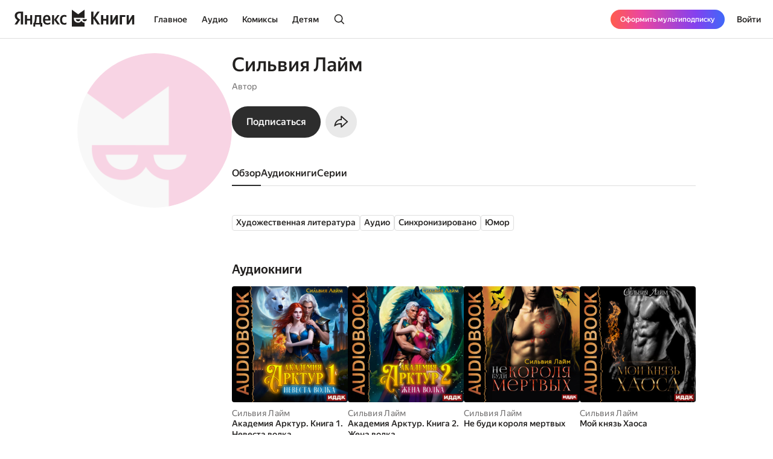

--- FILE ---
content_type: text/html; charset=utf-8
request_url: https://books.yandex.ru/authors/pEMdQ9NN
body_size: 46305
content:
<!DOCTYPE html><html lang="ru" data-os="Mac OS" prefix="og: http://ogp.me/ns# book: http://ogp.me/ns/book#" class="__variable_aaa4cf __variable_905d3d desktop"><head><meta charSet="utf-8"/><meta charSet="utf-8"/><meta name="viewport" content="width=device-width, initial-scale=1, viewport-fit=cover"/><link rel="stylesheet" href="https://yastatic.net/s3/bookmate/frontend_next/_next/static/css/6f8d53de09781935.css" data-precedence="next"/><link rel="stylesheet" href="https://yastatic.net/s3/bookmate/frontend_next/_next/static/css/705c7491338ac03f.css" data-precedence="next"/><link rel="stylesheet" href="https://yastatic.net/s3/bookmate/frontend_next/_next/static/css/d90621e881d1669a.css" data-precedence="next"/><link rel="stylesheet" href="https://yastatic.net/s3/bookmate/frontend_next/_next/static/css/334e2760b377255e.css" data-precedence="next"/><link rel="stylesheet" href="https://yastatic.net/s3/bookmate/frontend_next/_next/static/css/7b7e7d0f77751f75.css" data-precedence="next"/><link rel="stylesheet" href="https://yastatic.net/s3/bookmate/frontend_next/_next/static/css/f1f2c3d2f17a3000.css" data-precedence="next"/><link rel="stylesheet" href="https://yastatic.net/s3/bookmate/frontend_next/_next/static/css/d4f9236051cd0c12.css" data-precedence="next"/><link rel="stylesheet" href="https://yastatic.net/s3/bookmate/frontend_next/_next/static/css/adf144836e662f90.css" data-precedence="next"/><link rel="stylesheet" href="https://yastatic.net/s3/bookmate/frontend_next/_next/static/css/928d083c4d283b1b.css" data-precedence="next"/><link rel="stylesheet" href="https://yastatic.net/s3/bookmate/frontend_next/_next/static/css/c7248bdb8c5bdedc.css" data-precedence="next"/><link rel="stylesheet" href="https://yastatic.net/s3/bookmate/frontend_next/_next/static/css/92aba60c85448fee.css" data-precedence="next"/><link rel="stylesheet" href="https://yastatic.net/s3/bookmate/frontend_next/_next/static/css/e7c438467301bda9.css" data-precedence="next"/><link rel="stylesheet" href="https://yastatic.net/s3/bookmate/frontend_next/_next/static/css/aefb6f1652476f41.css" data-precedence="next"/><link rel="stylesheet" href="https://yastatic.net/s3/bookmate/frontend_next/_next/static/css/7edc40859da90ec6.css" data-precedence="next"/><link href="https://yastatic.net/s3/bookmate/frontend_next/_next/static/css/35700003abc67f04.css" rel="stylesheet" as="style" data-precedence="dynamic"/><link href="https://yastatic.net/s3/bookmate/frontend_next/_next/static/css/765ec60576f52595.css" rel="stylesheet" as="style" data-precedence="dynamic"/><link href="https://yastatic.net/s3/bookmate/frontend_next/_next/static/css/c539c62cebc10440.css" rel="stylesheet" as="style" data-precedence="dynamic"/><link href="https://yastatic.net/s3/bookmate/frontend_next/_next/static/css/d95888ca7c5f4671.css" rel="stylesheet" as="style" data-precedence="dynamic"/><link href="https://yastatic.net/s3/bookmate/frontend_next/_next/static/css/fa217fdedea2a12a.css" rel="stylesheet" as="style" data-precedence="dynamic"/><link rel="preload" as="script" fetchPriority="low" href="https://yastatic.net/s3/bookmate/frontend_next/_next/static/chunks/webpack-550e684c58209210.js"/><script src="https://yastatic.net/s3/bookmate/frontend_next/_next/static/chunks/3b73f78f-8750006207e55d22.js" async=""></script><script src="https://yastatic.net/s3/bookmate/frontend_next/_next/static/chunks/22351-bc9486e9c54567da.js" async=""></script><script src="https://yastatic.net/s3/bookmate/frontend_next/_next/static/chunks/main-app-d4ea8a5dbff6e423.js" async=""></script><script src="https://yastatic.net/s3/bookmate/frontend_next/_next/static/chunks/53588-d8d5f519a6a51892.js" async=""></script><script src="https://yastatic.net/s3/bookmate/frontend_next/_next/static/chunks/45017-039dc7e0a5641d46.js" async=""></script><script src="https://yastatic.net/s3/bookmate/frontend_next/_next/static/chunks/88664-c67b7bbc201aade2.js" async=""></script><script src="https://yastatic.net/s3/bookmate/frontend_next/_next/static/chunks/10894-c151d6ffd7678e04.js" async=""></script><script src="https://yastatic.net/s3/bookmate/frontend_next/_next/static/chunks/12123-3a73a0f383735230.js" async=""></script><script src="https://yastatic.net/s3/bookmate/frontend_next/_next/static/chunks/19320-9fc4039fa099ac1e.js" async=""></script><script src="https://yastatic.net/s3/bookmate/frontend_next/_next/static/chunks/75502-12b2a659fd04d5f5.js" async=""></script><script src="https://yastatic.net/s3/bookmate/frontend_next/_next/static/chunks/92025-9f136f006e904869.js" async=""></script><script src="https://yastatic.net/s3/bookmate/frontend_next/_next/static/chunks/app/global-error-9253329f28a4ad44.js" async=""></script><script src="https://yastatic.net/s3/bookmate/frontend_next/_next/static/chunks/7da38cd8-6d76fdec963b378e.js" async=""></script><script src="https://yastatic.net/s3/bookmate/frontend_next/_next/static/chunks/87132-59e3918cacbd584d.js" async=""></script><script src="https://yastatic.net/s3/bookmate/frontend_next/_next/static/chunks/60029-ecf4746bc3fc5579.js" async=""></script><script src="https://yastatic.net/s3/bookmate/frontend_next/_next/static/chunks/57747-0f913bbeeb6df284.js" async=""></script><script src="https://yastatic.net/s3/bookmate/frontend_next/_next/static/chunks/9385-fb0b0bfbf5fb2dcf.js" async=""></script><script src="https://yastatic.net/s3/bookmate/frontend_next/_next/static/chunks/85456-db40b2bc80518ec1.js" async=""></script><script src="https://yastatic.net/s3/bookmate/frontend_next/_next/static/chunks/56602-f530f7dc910e57c2.js" async=""></script><script src="https://yastatic.net/s3/bookmate/frontend_next/_next/static/chunks/1271-6bb0a370d81346fa.js" async=""></script><script src="https://yastatic.net/s3/bookmate/frontend_next/_next/static/chunks/56897-21beaba6f782aa09.js" async=""></script><script src="https://yastatic.net/s3/bookmate/frontend_next/_next/static/chunks/95655-82062a71c59e60e7.js" async=""></script><script src="https://yastatic.net/s3/bookmate/frontend_next/_next/static/chunks/2806-a6a75ffb5b5ad435.js" async=""></script><script src="https://yastatic.net/s3/bookmate/frontend_next/_next/static/chunks/76906-e97eb5a3419d7cd4.js" async=""></script><script src="https://yastatic.net/s3/bookmate/frontend_next/_next/static/chunks/50318-7f171d0bb5554fd7.js" async=""></script><script src="https://yastatic.net/s3/bookmate/frontend_next/_next/static/chunks/12083-5c8396ff2bcb9204.js" async=""></script><script src="https://yastatic.net/s3/bookmate/frontend_next/_next/static/chunks/95836-25fbf4d40097cfbb.js" async=""></script><script src="https://yastatic.net/s3/bookmate/frontend_next/_next/static/chunks/19781-bec6bdb0a47c0060.js" async=""></script><script src="https://yastatic.net/s3/bookmate/frontend_next/_next/static/chunks/44528-1e8d58b0f4ddde11.js" async=""></script><script src="https://yastatic.net/s3/bookmate/frontend_next/_next/static/chunks/75078-b31c00ca5fcbe2c2.js" async=""></script><script src="https://yastatic.net/s3/bookmate/frontend_next/_next/static/chunks/20057-7385411048323755.js" async=""></script><script src="https://yastatic.net/s3/bookmate/frontend_next/_next/static/chunks/28714-f4aa29d2fb971926.js" async=""></script><script src="https://yastatic.net/s3/bookmate/frontend_next/_next/static/chunks/82276-35a246edcfe92da3.js" async=""></script><script src="https://yastatic.net/s3/bookmate/frontend_next/_next/static/chunks/app/%5Blocale%5D/(default)/persons/%5Buuid%5D/page-a1ef87fff0ecc4ca.js" async=""></script><script src="https://yastatic.net/s3/bookmate/frontend_next/_next/static/chunks/69665-f17c2558415f5dd3.js" async=""></script><script src="https://yastatic.net/s3/bookmate/frontend_next/_next/static/chunks/87084-8c679fe21d31169d.js" async=""></script><script src="https://yastatic.net/s3/bookmate/frontend_next/_next/static/chunks/85817-cb92c4e8a58592f4.js" async=""></script><script src="https://yastatic.net/s3/bookmate/frontend_next/_next/static/chunks/app/%5Blocale%5D/(default)/layout-c4b60cd751583753.js" async=""></script><script src="https://yastatic.net/s3/bookmate/frontend_next/_next/static/chunks/app/%5Blocale%5D/(default)/error-b270ab3d906e05b6.js" async=""></script><script src="https://yastatic.net/s3/bookmate/frontend_next/_next/static/chunks/78723-c9a4ce516a288d1b.js" async=""></script><script src="https://yastatic.net/s3/bookmate/frontend_next/_next/static/chunks/app/layout-8fe7ca8fac9d5e0e.js" async=""></script><script src="https://yastatic.net/s3/bookmate/frontend_next/_next/static/chunks/34504-96c1950fbd8c13de.js" async=""></script><script src="https://yastatic.net/s3/bookmate/frontend_next/_next/static/chunks/4469-b6bfd392f5d9d18a.js" async=""></script><script src="https://yastatic.net/s3/bookmate/frontend_next/_next/static/chunks/app/%5Blocale%5D/(default)/not-found-6f3430d54562422b.js" async=""></script><script src="https://yastatic.net/s3/bookmate/frontend_next/_next/static/chunks/app/error-0d524bae83e55f75.js" async=""></script><script src="https://yastatic.net/s3/bookmate/frontend_next/_next/static/chunks/90053-d955cca148634aa8.js" async=""></script><script src="https://yastatic.net/s3/bookmate/frontend_next/_next/static/chunks/88367-fb72fb3edc4966a8.js" async=""></script><script src="https://yastatic.net/s3/bookmate/frontend_next/_next/static/chunks/app/%5Blocale%5D/(default)/persons/%5Buuid%5D/layout-c760551aa65dc891.js" async=""></script><link rel="preload" href="https://yastatic.net/s3/bookmate/frontend_next/_next/static/chunks/3344-4d2090821083a7c6.js" as="script" fetchPriority="low"/><link rel="preload" href="https://yastatic.net/s3/bookmate/frontend_next/_next/static/chunks/3245.ddf3921efa54fcfe.js" as="script" fetchPriority="low"/><link rel="preload" href="https://yastatic.net/s3/bookmate/frontend_next/_next/static/chunks/37869.1d432c3f6b273c85.js" as="script" fetchPriority="low"/><link rel="preload" href="https://yastatic.net/s3/bookmate/frontend_next/_next/static/chunks/99498.4e24b5cc52e400a1.js" as="script" fetchPriority="low"/><link rel="preload" href="https://yastatic.net/s3/bookmate/frontend_next/_next/static/chunks/73273-525bb21411e7e111.js" as="script" fetchPriority="low"/><link rel="preload" href="https://yastatic.net/s3/bookmate/frontend_next/_next/static/chunks/78028-1b6856012ecc8625.js" as="script" fetchPriority="low"/><link rel="preload" href="https://yastatic.net/s3/bookmate/frontend_next/_next/static/chunks/694.397f389a20a7a70a.js" as="script" fetchPriority="low"/><link rel="preload" href="https://yastatic.net/s3/bookmate/frontend_next/_next/static/chunks/2092.fc1b9123a8533a3a.js" as="script" fetchPriority="low"/><meta name="next-size-adjust" content=""/><meta http-equiv="X-UA-Compatible" content="IE=edge"/><meta http-equiv="cleartype" content="on"/><meta name="mobile-web-app-capable" content="yes"/><meta name="apple-mobile-web-app-capable" content="yes"/><meta name="apple-mobile-web-app-status-bar-style" content="black"/><link rel="manifest" href="/next-static/manifest.json?v=1"/><meta name="msapplication-tap-highlight" content="yes"/><meta name="HandheldFriendly" content="true"/><meta property="al:web:should_fallback" content="false"/><meta property="al:android:app_name" content="Яндекс Книги"/><meta property="al:android:package" content="ru.plus.bookmate"/><meta property="al:ios:url" content="https://redirect.appmetrica.yandex.com/serve/748542709802814784"/><meta property="al:android:url" content="https://redirect.appmetrica.yandex.com/serve/748542709802814784"/><link rel="mask-icon" href="/next-static/favicons/safari-pinned-tab-black.svg" color="#000000"/><link rel="apple-touch-icon" href="/next-static/favicons/apple-touch-icon.png?v=1"/><link rel="icon" href="/next-static/favicons/favicon.ico?v=1" sizes="32x32"/><link rel="icon" href="/next-static/favicons/favicon.svg?v=1" type="image/svg+xml"/><link rel="preconnect" href="https://mc.yandex.ru"/><link rel="preconnect" href="https://abt.s3.yandex.net"/><title>Автор Сильвия Лайм</title><meta name="description" content="Страница автора Сильвия Лайм на сайте или в приложении электронной библиотеки Яндекс Книги."/><meta name="vk:image" content="https://books.yandex.ru/og/authors/pEMdQ9NN/opengraph-image?size=vk&amp;1769497146898"/><meta name="twitter:image" content="https://books.yandex.ru/og/authors/pEMdQ9NN/opengraph-image?size=twitter&amp;1769497146898"/><meta name="facebook:image" content="https://books.yandex.ru/og/authors/pEMdQ9NN/opengraph-image?size=default&amp;1769497146898"/><link rel="canonical" href="https://books.yandex.ru/authors/pEMdQ9NN"/><link rel="alternate" hrefLang="ru-KZ" href="https://books.yandex.kz/authors/pEMdQ9NN"/><link rel="alternate" hrefLang="ru-RU" href="https://books.yandex.ru/authors/pEMdQ9NN"/><link rel="alternate" hrefLang="ru-UZ" href="https://books.yandex.uz/authors/pEMdQ9NN"/><link rel="alternate" hrefLang="x-default" href="https://books.yandex.ru/authors/pEMdQ9NN"/><meta property="og:title" content="Автор Сильвия Лайм"/><meta property="og:description" content="Сильвия Лайм в Яндекс Книгах — Автор"/><meta property="og:url" content="https://books.yandex.ru/authors/pEMdQ9NN"/><meta property="og:locale" content="ru-ru"/><meta property="og:image:width" content="1200"/><meta property="og:image:height" content="630"/><meta property="og:image" content="https://books.yandex.ru/og/authors/pEMdQ9NN/opengraph-image?size=default&amp;1769497146898"/><meta property="og:type" content="profile"/><meta name="twitter:card" content="summary_large_image"/><meta name="twitter:title" content="Автор Сильвия Лайм"/><meta name="twitter:description" content="Сильвия Лайм в Яндекс Книгах — Автор"/><meta name="twitter:image:width" content="1200"/><meta name="twitter:image:height" content="630"/><meta name="twitter:image" content="https://books.yandex.ru/og/authors/pEMdQ9NN/opengraph-image?size=default&amp;1769497146898"/><meta property="al:ios:url" content="bookmateplus://author?uuid=pEMdQ9NN"/><meta property="al:android:url" content="bookmateplus://author?uuid=pEMdQ9NN"/><script type="application/ld+json">{"@type":"WebSite","@context":"https://schema.org","name":"Яндекс Книги"}</script><script>(self.__next_s=self.__next_s||[]).push([0,{"children":"\n            (function L(){if(\"undefined\"==typeof ResizeObserver){var a=document.createElement(\"script\");a.src=\"/next-static/polyfill/resizeObserver.js\",document.head.appendChild(a)}})();\n            null;\n        ","id":"polyfills"}])</script><meta name="baggage" content="sentry-environment=production,sentry-public_key=95920e8afff34638975f11fd8d7cfb36,sentry-trace_id=8dc63237ce2d831eb0e453e60bcbb0ea,sentry-sampled=false,sentry-sample_rand=0.9614669443345463,sentry-sample_rate=0.01"/><script src="https://yastatic.net/s3/bookmate/frontend_next/_next/static/chunks/polyfills-42372ed130431b0a.js" noModule=""></script><script>(window[Symbol.for("ApolloSSRDataTransport")] ??= []).push({"rehydrate":{},"events":[{"type":"started","options":{"variables":{"uuid":"pEMdQ9NN","page":1,"perPage":10,"role":"author"},"fetchPolicy":"cache-first","query":"query AuthorSeries($uuid:String!$role:AuthorRestRole$page:Int$perPage:Int)@bff{authorSeries(uuid:$uuid role:$role page:$page perPage:$perPage){uuid series{...Series}}}fragment Image on ImagePayload{small large ratio placeholder background_color_hex}fragment ExternalLink on ExternalLinkPayload{kind url title image_url description background background_color}fragment AuthorObject on ContentAuthorPayload{uuid name locale about died_at born_at removed works_count image{...Image}external_links{...ExternalLink}}fragment Series on SeriesPayload{uuid title parts_count followers_count has_new_parts language kinds cover{...Image}authors{...AuthorObject}}","notifyOnNetworkStatusChange":false,"nextFetchPolicy":undefined},"id":"0344ebf4-dd29-460e-bfca-ce16e012f20b"},{"type":"next","value":{"data":{"authorSeries":{"uuid":"pEMdQ9NN","series":[{"uuid":"WhevKfoN","title":"Академия Арктур","parts_count":2,"followers_count":1395,"has_new_parts":false,"language":"ru","kinds":["audio"],"cover":{"small":"https://api.bookmate.ru/assets/audiobooks-covers/94/fe/dRUe3BCN-small.jpeg?image_hash=bfd5b8a19e9d6b23f72c776e1c3d7c52","large":"https://api.bookmate.ru/assets/audiobooks-covers/94/fe/dRUe3BCN-large.jpeg?image_hash=be59971dd2f343c823b79487c0ca140c","ratio":1,"placeholder":"iVBORw0KGgoAAAANSUhEUgAAAAQAAAAEBAMAAABb34NNAAAAMFBMVEUwNzJymotsgHxplHk0OTFPVmCHWGhAZ2QsKyBPPhqSWS8oUDElJhlxXCKjVjhvTTEXmu2ZAAAAFElEQVQI12NgVGZwTWfoXM1w9j0ADlADwdHmvQEAAAAASUVORK5CYII=","background_color_hex":"#81764D","__typename":"ImagePayload"},"authors":[{"uuid":"pEMdQ9NN","name":"Сильвия Лайм","locale":"ru","about":null,"died_at":null,"born_at":null,"removed":false,"works_count":10,"image":{"small":"https://api.bookmate.ru/pipeline/authors/default4-923e7038a96b35253f52d3c576eb7366968173da4bfd83eaf6164f01f719398c.png","large":"https://api.bookmate.ru/pipeline/authors/default4-923e7038a96b35253f52d3c576eb7366968173da4bfd83eaf6164f01f719398c.png","ratio":null,"placeholder":null,"background_color_hex":null,"__typename":"ImagePayload"},"external_links":[],"__typename":"ContentAuthorPayload"}],"__typename":"SeriesPayload"},{"uuid":"cwEDRvRT","title":"Рабыня драконьей крови","parts_count":2,"followers_count":183,"has_new_parts":false,"language":"ru","kinds":["audio"],"cover":{"small":"https://api.bookmate.ru/assets/audiobooks-covers/b1/5a/IkZEebpx-small.jpeg?image_hash=b9686037f5399092aff5c7a9ddfeb47a","large":"https://api.bookmate.ru/assets/audiobooks-covers/b1/5a/IkZEebpx-large.jpeg?image_hash=95e85958955d046065d2b23c34a7f714","ratio":1,"placeholder":"iVBORw0KGgoAAAANSUhEUgAAAAQAAAAEBAMAAABb34NNAAAAMFBMVEVDLyKEZ1dtcnpjKCZfRSWndDGihGFuPS9AMCB6VDidYj5cMCJFOzJyWlN9PCBPNi3J3i0WAAAAFElEQVQI12NgVGZwTWfoXM1w9j0ADlADwdHmvQEAAAAASUVORK5CYII=","background_color_hex":"#B46436","__typename":"ImagePayload"},"authors":[{"uuid":"pEMdQ9NN","name":"Сильвия Лайм","locale":"ru","about":null,"died_at":null,"born_at":null,"removed":false,"works_count":10,"image":{"small":"https://api.bookmate.ru/pipeline/authors/default4-923e7038a96b35253f52d3c576eb7366968173da4bfd83eaf6164f01f719398c.png","large":"https://api.bookmate.ru/pipeline/authors/default4-923e7038a96b35253f52d3c576eb7366968173da4bfd83eaf6164f01f719398c.png","ratio":null,"placeholder":null,"background_color_hex":null,"__typename":"ImagePayload"},"external_links":[],"__typename":"ContentAuthorPayload"}],"__typename":"SeriesPayload"},{"uuid":"uT1dDucT","title":"Академия Арктур","parts_count":2,"followers_count":791,"has_new_parts":false,"language":"ru","kinds":["books"],"cover":{"small":"https://api.bookmate.ru/assets/books-covers/05/47/Xc9ABx1J-thumb.jpeg?image_hash=57b1db139af7ef442769ddeb2da02d01","large":"https://api.bookmate.ru/assets/books-covers/05/47/Xc9ABx1J-ipad.jpeg?image_hash=cc5aa04beaca7b9fcc7a1b4cc7cccd48","ratio":0.6,"placeholder":"iVBORw0KGgoAAAANSUhEUgAAAAQAAAAEBAMAAABb34NNAAAAMFBMVEWGp8mUkJ1sbHwPOmBqfYt9S0+DaG0/bIeFc1V/ZmpHUm9NYXJqSR5QORsyOTQvR0XwKvzDAAAAFElEQVQI12NgVGZwTWfoXM1w9j0ADlADwdHmvQEAAAAASUVORK5CYII=","background_color_hex":"#87805E","__typename":"ImagePayload"},"authors":[{"uuid":"pEMdQ9NN","name":"Сильвия Лайм","locale":"ru","about":null,"died_at":null,"born_at":null,"removed":false,"works_count":10,"image":{"small":"https://api.bookmate.ru/pipeline/authors/default4-923e7038a96b35253f52d3c576eb7366968173da4bfd83eaf6164f01f719398c.png","large":"https://api.bookmate.ru/pipeline/authors/default4-923e7038a96b35253f52d3c576eb7366968173da4bfd83eaf6164f01f719398c.png","ratio":null,"placeholder":null,"background_color_hex":null,"__typename":"ImagePayload"},"external_links":[],"__typename":"ContentAuthorPayload"}],"__typename":"SeriesPayload"}],"__typename":"AuthorSeriesPayload","headers":{"__typename":"ResponseHeaders","xRequestId":undefined}}}},"id":"0344ebf4-dd29-460e-bfca-ce16e012f20b"},{"type":"completed","id":"0344ebf4-dd29-460e-bfca-ce16e012f20b"}]})</script></head><body><!--$?--><template id="B:0"></template><header class="Header_headerContainer__Da5Xz"><div class="Header_header__9Wxwt"><div class="Header_logo__hpLPW Header_logoLoading__oeF18"><button class="ButtonBase_button__Rh4XL Button_button__Y6_d8 Button_size40__NLgDW Button_buttonPadding0__6CZWX Button_buttonRadius4__N0dvT Button_active__nUhFZ Header_logoButton__1ja3M" data-test-id="HEADER_LOGO" data-role="button"><svg xmlns="http://www.w3.org/2000/svg" width="199" height="32" fill="none" viewBox="0 0 199 28"><g fill="#22201F" clip-path="url(#clip0_1824_42464)"><path d="M45.912 28.174h-3.09V24.62h-8.558v3.553h-3.09v-6.272h1.02q.495-.99.803-2.348.309-1.391.495-2.935.185-1.544.247-3.152a80 80 0 0 0 .062-3.059V9.08h10.474v12.822h1.637zM10.536 6.052H8.867q-2.317 0-3.491 1.05T4.202 9.883q0 .99.216 1.73.216.711.618 1.329.434.618 1.05 1.174.65.524 1.515 1.112l1.884 1.267-5.438 8.126H0l4.882-7.261q-1.05-.741-1.885-1.514a9 9 0 0 1-1.36-1.637 7.6 7.6 0 0 1-.865-1.854 8.6 8.6 0 0 1-.278-2.256q0-1.545.526-2.811a5.9 5.9 0 0 1 1.606-2.194q1.05-.927 2.596-1.421 1.575-.525 3.614-.525h5.438V24.62h-3.738zM50.609 18.07q.091 2.1.988 3.12t3.028 1.02q1.297 0 2.565-.433 1.297-.464 2.131-1.02v2.812q-.803.556-2.039.958t-2.966.402q-3.46 0-5.345-1.978-1.854-1.977-1.854-6.055 0-1.761.371-3.245.402-1.482 1.205-2.564a5.3 5.3 0 0 1 2.008-1.7q1.236-.617 2.874-.617 1.328 0 2.41.401 1.112.402 1.884 1.298.773.896 1.174 2.317.433 1.39.433 3.43v1.854zM29.32 9.08v15.54h-3.368v-6.58h-5.221v6.58h-3.368V9.08h3.368v6.24h5.221V9.08zm36.303 7.724v7.817h-3.367V9.08h3.367v7.508l5.438-7.508h3.522l-5.283 7.291 5.963 8.25h-3.955zm16.839 8.126q-3.645 0-5.407-2.07-1.73-2.07-1.73-5.994 0-1.761.432-3.245.464-1.514 1.329-2.564A6.05 6.05 0 0 1 79.28 9.39q1.297-.618 3.027-.618 1.329 0 2.287.216.957.186 1.514.525v2.966q-.525-.339-1.452-.649a6.1 6.1 0 0 0-1.947-.308q-1.884 0-2.904 1.328-.99 1.297-.989 3.924 0 2.502.896 3.955.896 1.452 2.966 1.452 1.113 0 1.916-.278a7 7 0 0 0 1.514-.773v2.843a4.9 4.9 0 0 1-1.545.71q-.865.248-2.101.248M40.907 11.799h-4.14v.648q0 1.02-.062 2.287-.061 1.267-.216 2.564-.154 1.298-.433 2.503-.246 1.205-.648 2.1h5.499zm12.606-.31q-1.422 0-2.132 1.051-.71 1.02-.772 2.997h5.437v-.402q0-.771-.123-1.42a3.3 3.3 0 0 0-.433-1.175 2 2 0 0 0-.772-.772q-.464-.278-1.205-.278"></path><path fill-rule="evenodd" d="M110.703 18.573c-1.255 2.103-3.203 3.03-5.251 3.03-4.095 0-7.145-2.88-7.145-7.2v-.214c0-.204.008-.391.021-.587l17.656.027V.024l-10.547 7.613L94.945 0v28h21.039v-6.397c-2.037-.008-3.891-.935-5.281-3.03" clip-rule="evenodd"></path><path fill-rule="evenodd" d="M105.453 19.257c2.062 0 3.325-1.067 3.491-3.468h-7.495c.328 2.162 1.998 3.467 4.004 3.467M112.464 15.789h7.585c-.328 2.162-2.09 3.467-4.096 3.467-2.061 0-3.324-1.066-3.489-3.467" clip-rule="evenodd"></path><path d="M189.323 9.08v9.64l5.623-9.64h3.275v15.54h-3.553v-9.608l-5.623 9.609h-3.275V9.08zM183.606 9.08v2.904h-5.685v12.637h-3.677V9.08zM162.259 9.08v9.64l5.623-9.64h3.275v15.54h-3.553v-9.608l-5.624 9.609h-3.275V9.08zM155.614 9.08v15.54h-3.677v-6.488h-4.913v6.489h-3.676V9.08h3.676v6.148h4.913V9.08zM130.642 14.548v10.073h-3.738V3.148h3.738v9.887l6.643-9.887h3.8l-6.921 10.226 7.632 11.247h-4.357z"></path></g><defs><clipPath id="clip0_1824_42464"><path fill="#fff" d="M0 0h198.897v28H0z"></path></clipPath></defs></svg></button></div></div></header><!--/$--><div class="main-content MainLayout_content__p_cdm"><script type="application/ld+json">{"@context":"https://schema.org","@type":"Person","name":"Сильвия Лайм","image":"https://api.bookmate.ru/pipeline/authors/default4-923e7038a96b35253f52d3c576eb7366968173da4bfd83eaf6164f01f719398c.png","description":"","url":"https://books.yandex.ru/authors/pEMdQ9NN"}</script><div><div class="PersonPageDesktopLayout_container__s8QRc"><div class="PersonPageLeftColumn_container__PS_Z4 PersonPageDesktopLayout_left__mLVVD"><div data-test-id="COVER" class="Cover_container__jrDcO Cover_containerOverlay__BOgd1 PersonPageAvatar_avatar__zqR3U PersonPageLeftColumn_avatar__AlB9d"><img alt="Сильвия Лайм" loading="lazy" width="0" height="0" decoding="async" data-nimg="1" class="Cover_image__ZAscW PersonPageAvatar_image__QIfVh" style="color:transparent;background-size:cover;background-position:50% 50%;background-repeat:no-repeat;background-image:url(&quot;data:image/svg+xml;charset=utf-8,%3Csvg xmlns=&#x27;http://www.w3.org/2000/svg&#x27; %3E%3Cfilter id=&#x27;b&#x27; color-interpolation-filters=&#x27;sRGB&#x27;%3E%3CfeGaussianBlur stdDeviation=&#x27;20&#x27;/%3E%3CfeColorMatrix values=&#x27;1 0 0 0 0 0 1 0 0 0 0 0 1 0 0 0 0 0 100 -1&#x27; result=&#x27;s&#x27;/%3E%3CfeFlood x=&#x27;0&#x27; y=&#x27;0&#x27; width=&#x27;100%25&#x27; height=&#x27;100%25&#x27;/%3E%3CfeComposite operator=&#x27;out&#x27; in=&#x27;s&#x27;/%3E%3CfeComposite in2=&#x27;SourceGraphic&#x27;/%3E%3CfeGaussianBlur stdDeviation=&#x27;20&#x27;/%3E%3C/filter%3E%3Cimage width=&#x27;100%25&#x27; height=&#x27;100%25&#x27; x=&#x27;0&#x27; y=&#x27;0&#x27; preserveAspectRatio=&#x27;none&#x27; style=&#x27;filter: url(%23b);&#x27; href=&#x27;[data-uri]&#x27;/%3E%3C/svg%3E&quot;)" src="https://api.bookmate.ru/pipeline/authors/default4-923e7038a96b35253f52d3c576eb7366968173da4bfd83eaf6164f01f719398c.png"/><div></div></div><!--$--><!--/$--></div><div class="PersonPageDesktopLayout_center__FXmza"><div class="PersonPageHeader_container__STqcL"><div data-test-id="COVER" class="Cover_container__jrDcO Cover_containerOverlay__BOgd1 PersonPageAvatar_avatar__zqR3U PersonPageHeader_avatar__h_T9m"><img alt="Сильвия Лайм" loading="lazy" width="0" height="0" decoding="async" data-nimg="1" class="Cover_image__ZAscW PersonPageAvatar_image__QIfVh" style="color:transparent;background-size:cover;background-position:50% 50%;background-repeat:no-repeat;background-image:url(&quot;data:image/svg+xml;charset=utf-8,%3Csvg xmlns=&#x27;http://www.w3.org/2000/svg&#x27; %3E%3Cfilter id=&#x27;b&#x27; color-interpolation-filters=&#x27;sRGB&#x27;%3E%3CfeGaussianBlur stdDeviation=&#x27;20&#x27;/%3E%3CfeColorMatrix values=&#x27;1 0 0 0 0 0 1 0 0 0 0 0 1 0 0 0 0 0 100 -1&#x27; result=&#x27;s&#x27;/%3E%3CfeFlood x=&#x27;0&#x27; y=&#x27;0&#x27; width=&#x27;100%25&#x27; height=&#x27;100%25&#x27;/%3E%3CfeComposite operator=&#x27;out&#x27; in=&#x27;s&#x27;/%3E%3CfeComposite in2=&#x27;SourceGraphic&#x27;/%3E%3CfeGaussianBlur stdDeviation=&#x27;20&#x27;/%3E%3C/filter%3E%3Cimage width=&#x27;100%25&#x27; height=&#x27;100%25&#x27; x=&#x27;0&#x27; y=&#x27;0&#x27; preserveAspectRatio=&#x27;none&#x27; style=&#x27;filter: url(%23b);&#x27; href=&#x27;[data-uri]&#x27;/%3E%3C/svg%3E&quot;)" src="https://api.bookmate.ru/pipeline/authors/default4-923e7038a96b35253f52d3c576eb7366968173da4bfd83eaf6164f01f719398c.png"/><div></div></div><div class="PersonPageHeader_center__hy_jd"><h1 class="Typography_typography__c4nNy Typography_TitleL32Medium__4D56s">Сильвия Лайм</h1><p class="Typography_typography__c4nNy Typography_TextM14Regular__A7__w PersonPageHeaderInfo_info__Uonr2 PersonPageHeader_info__rEuwN">Автор<br/></p><!--$--><!--/$--><div class="PersonPageHeaderButtons_container__zdzpb PersonPageHeader_buttons__3mIU2"><button class="ButtonBase_button__Rh4XL Button_button__Y6_d8 Button_size20__uw_0T Button_buttonPadding16__hUTwZ Button_buttonRadius4__N0dvT Button_active__nUhFZ Button_buttonPrimary__pIWlT PersonPageHeaderSubscriptionButton_button__HL4Ix ButtonBase_buttonFillIcon__ARPmg" data-role="button"><span class="Typography_typography__c4nNy Typography_TextM16Medium__Dabd9">Подписаться</span></button><button class="ButtonBase_button__Rh4XL Button_button__Y6_d8 Button_size20__uw_0T Button_buttonPadding16__hUTwZ Button_buttonRadius4__N0dvT Button_active__nUhFZ Button_buttonIconOnly__T4jzm Button_buttonSecondary__j9cpf PersonPageHeaderButtons_button__O_lrq ButtonBase_buttonFillIcon__ARPmg" aria-expanded="false" aria-haspopup="dialog" data-role="button"><svg xmlns="http://www.w3.org/2000/svg" width="24" height="24" fill="none" viewBox="0 0 20 20"><path fill="#22201F" fill-rule="evenodd" d="M7.824 13.27c.511-.03 1.005-.03 1.5-.03v3.658a.833.833 0 0 0 1.389.621l7.754-6.925 1.126-1.006-1.126-1.006-7.754-6.925a.833.833 0 0 0-1.389.621v3.657c-4.582 0-8.044 3.6-8.767 8.572q-.139.95-.14 1.96c.546-.419 1.06-.783 1.547-1.1 2.481-1.614 4.253-2.003 5.86-2.097m-5.517.139c1.024-.569 1.959-.953 2.844-1.207 1.609-.461 2.96-.461 4.128-.461h1.545v3.667l6.517-5.82-6.517-5.82v3.667h-1.5c-3.264 0-6.028 2.31-7.017 5.974M9.714 16.4" clip-rule="evenodd"></path></svg></button><!--$--><!--$!--><template data-dgst="BAILOUT_TO_CLIENT_SIDE_RENDERING"></template><!--/$--><!--/$--></div></div></div><!--$?--><template id="B:1"></template><div class="PersonSkeletonTabs_tabs__qyB_Y PersonPageTabs_wrapper__zY8Fv PersonPageDesktopLayout_tabs__8XHFu"><div class="PersonSkeletonTabs_tab__MBq2k"></div><div class="PersonSkeletonTabs_tab__MBq2k"></div><div class="PersonSkeletonTabs_tab__MBq2k"></div><div class="PersonSkeletonTabs_tab__MBq2k"></div><div class="PersonSkeletonTabs_tab__MBq2k"></div><div class="PersonSkeletonTabs_tab__MBq2k"></div><div class="PersonSkeletonTabs_tab__MBq2k"></div></div><!--/$--><div class="PersonPageDesktopLayout_content__XN8lb"><!--$?--><template id="B:2"></template><div class="PersonSkeletonMainTab_container__mV217"><div><div class="PersonSkeletonMainTab_text___E_Oz"></div><div class="PersonSkeletonMainTab_text___E_Oz"></div><div class="PersonSkeletonMainTab_text___E_Oz"></div></div><div class="PersonSkeletonMainTab_topics__2QRmf"><div class="PersonSkeletonMainTab_topic__oAG2X"></div><div class="PersonSkeletonMainTab_topic__oAG2X"></div><div class="PersonSkeletonMainTab_topic__oAG2X"></div><div class="PersonSkeletonMainTab_topic__oAG2X"></div></div><div class="PersonSkeletonMainTab_editorChoice__X8s_a"><div class="PersonSkeletonMainTab_editorChoiceTitle__uh_gL"></div><div class="PersonSkeletonMainTab_editorChoiceBody__eLS2j"></div></div><div class="SliderSkeleton_container__XgQBY PersonSkeletonMainTab_slider__Yewg3"><div class="SliderSkeleton_title__NVFpf"></div><div class="SliderSkeleton_feed__DAPv7"><div class=""><div class="SliderSkeleton_image__iwgF5"></div><div class="SliderSkeleton_author__sqtIr"></div><div class="SliderSkeleton_descriptionTop__42U42"></div><div class="SliderSkeleton_descriptionBottom__1RLFp"></div></div><div class=""><div class="SliderSkeleton_image__iwgF5"></div><div class="SliderSkeleton_author__sqtIr"></div><div class="SliderSkeleton_descriptionTop__42U42"></div><div class="SliderSkeleton_descriptionBottom__1RLFp"></div></div><div class=""><div class="SliderSkeleton_image__iwgF5"></div><div class="SliderSkeleton_author__sqtIr"></div><div class="SliderSkeleton_descriptionTop__42U42"></div><div class="SliderSkeleton_descriptionBottom__1RLFp"></div></div><div class=""><div class="SliderSkeleton_image__iwgF5"></div><div class="SliderSkeleton_author__sqtIr"></div><div class="SliderSkeleton_descriptionTop__42U42"></div><div class="SliderSkeleton_descriptionBottom__1RLFp"></div></div><div class=""><div class="SliderSkeleton_image__iwgF5"></div><div class="SliderSkeleton_author__sqtIr"></div><div class="SliderSkeleton_descriptionTop__42U42"></div><div class="SliderSkeleton_descriptionBottom__1RLFp"></div></div><div class=""><div class="SliderSkeleton_image__iwgF5"></div><div class="SliderSkeleton_author__sqtIr"></div><div class="SliderSkeleton_descriptionTop__42U42"></div><div class="SliderSkeleton_descriptionBottom__1RLFp"></div></div></div></div><div class="SliderSkeleton_container__XgQBY PersonSkeletonMainTab_slider__Yewg3"><div class="SliderSkeleton_title__NVFpf"></div><div class="SliderSkeleton_feed__DAPv7"><div class="SliderSkeleton_audio__Rsrfy"><div class="SliderSkeleton_image__iwgF5"></div><div class="SliderSkeleton_author__sqtIr"></div><div class="SliderSkeleton_descriptionTop__42U42"></div><div class="SliderSkeleton_descriptionBottom__1RLFp"></div></div><div class="SliderSkeleton_audio__Rsrfy"><div class="SliderSkeleton_image__iwgF5"></div><div class="SliderSkeleton_author__sqtIr"></div><div class="SliderSkeleton_descriptionTop__42U42"></div><div class="SliderSkeleton_descriptionBottom__1RLFp"></div></div><div class="SliderSkeleton_audio__Rsrfy"><div class="SliderSkeleton_image__iwgF5"></div><div class="SliderSkeleton_author__sqtIr"></div><div class="SliderSkeleton_descriptionTop__42U42"></div><div class="SliderSkeleton_descriptionBottom__1RLFp"></div></div><div class="SliderSkeleton_audio__Rsrfy"><div class="SliderSkeleton_image__iwgF5"></div><div class="SliderSkeleton_author__sqtIr"></div><div class="SliderSkeleton_descriptionTop__42U42"></div><div class="SliderSkeleton_descriptionBottom__1RLFp"></div></div><div class="SliderSkeleton_audio__Rsrfy"><div class="SliderSkeleton_image__iwgF5"></div><div class="SliderSkeleton_author__sqtIr"></div><div class="SliderSkeleton_descriptionTop__42U42"></div><div class="SliderSkeleton_descriptionBottom__1RLFp"></div></div><div class="SliderSkeleton_audio__Rsrfy"><div class="SliderSkeleton_image__iwgF5"></div><div class="SliderSkeleton_author__sqtIr"></div><div class="SliderSkeleton_descriptionTop__42U42"></div><div class="SliderSkeleton_descriptionBottom__1RLFp"></div></div></div></div><div class="SliderSkeleton_container__XgQBY PersonSkeletonMainTab_slider__Yewg3"><div class="SliderSkeleton_title__NVFpf"></div><div class="SliderSkeleton_feed__DAPv7"><div class=""><div class="SliderSkeleton_image__iwgF5"></div><div class="SliderSkeleton_author__sqtIr"></div><div class="SliderSkeleton_descriptionTop__42U42"></div><div class="SliderSkeleton_descriptionBottom__1RLFp"></div></div><div class=""><div class="SliderSkeleton_image__iwgF5"></div><div class="SliderSkeleton_author__sqtIr"></div><div class="SliderSkeleton_descriptionTop__42U42"></div><div class="SliderSkeleton_descriptionBottom__1RLFp"></div></div><div class=""><div class="SliderSkeleton_image__iwgF5"></div><div class="SliderSkeleton_author__sqtIr"></div><div class="SliderSkeleton_descriptionTop__42U42"></div><div class="SliderSkeleton_descriptionBottom__1RLFp"></div></div><div class=""><div class="SliderSkeleton_image__iwgF5"></div><div class="SliderSkeleton_author__sqtIr"></div><div class="SliderSkeleton_descriptionTop__42U42"></div><div class="SliderSkeleton_descriptionBottom__1RLFp"></div></div><div class=""><div class="SliderSkeleton_image__iwgF5"></div><div class="SliderSkeleton_author__sqtIr"></div><div class="SliderSkeleton_descriptionTop__42U42"></div><div class="SliderSkeleton_descriptionBottom__1RLFp"></div></div><div class=""><div class="SliderSkeleton_image__iwgF5"></div><div class="SliderSkeleton_author__sqtIr"></div><div class="SliderSkeleton_descriptionTop__42U42"></div><div class="SliderSkeleton_descriptionBottom__1RLFp"></div></div></div></div></div><!--/$--></div><div class="PersonPageDesktopLayout_breadcrumbs__l2G_2"><ol itemScope="" class="Breadcrumbs_breadcrumbs__cQlgD" itemType="http://schema.org/BreadcrumbList"><li itemScope="" class="BreadcrumbItem_item__wQ6Si" itemProp="itemListElement" itemType="http://schema.org/ListItem"><a itemProp="item" text="Главное" class="Link_link__O0n7o BreadcrumbItem_link__4q3zH" href="/books"><span itemProp="name">Главное</span></a><meta itemProp="position" content="1"/></li><li itemScope="" class="BreadcrumbItem_item__wQ6Si" itemProp="itemListElement" itemType="http://schema.org/ListItem"><span itemProp="item" uuid="pEMdQ9NN" text="Сильвия Лайм" href="/authors/pEMdQ9NN" class="BreadcrumbItem_link__4q3zH BreadcrumbItem_disabled__kbdNO"><span itemProp="name">Сильвия Лайм</span></span><meta itemProp="position" content="2"/></li></ol></div></div><div class="PersonPageDesktopLayout_right__057wJ"></div></div><footer data-test-id="APP_OFFER_FOOTER" class="PageFooter_container__1swRb hidden-on-document-complete-flex PersonPageDesktopLayout_footer__OYPrx"><div class="PageFooter_contacts__qxIna"><div><div class="PageFooter_social__oXQ2o"><a data-test-id="APP_OFFER_FOOTER_TELEGRAM" target="_blank" rel="nofollow" href="https://t.me/booksyandex?utm_place=page_footer" class="Link_link__O0n7o ButtonBase_button__Rh4XL Button_button__Y6_d8 Button_buttonPadding0__6CZWX Button_buttonRadius4__N0dvT Button_active__nUhFZ"><img alt="https://t.me/booksyandex" loading="lazy" width="32" height="32" decoding="async" data-nimg="1" class="PageFooter_icon__38LAl PageFooter_telegram__CFHGa" style="color:transparent" src="https://yastatic.net/s3/bookmate/frontend_next/_next/static/media/telegram.7be60705.svg"/></a><a data-test-id="APP_OFFER_FOOTER_VK" target="_blank" rel="nofollow" href="https://vk.com/booksyandex?utm_place=page_footer" class="Link_link__O0n7o ButtonBase_button__Rh4XL Button_button__Y6_d8 Button_buttonPadding0__6CZWX Button_buttonRadius4__N0dvT Button_active__nUhFZ"><img alt="https://vk.com/booksyandex" loading="lazy" width="32" height="32" decoding="async" data-nimg="1" class="PageFooter_icon__38LAl PageFooter_vk__2PzfE" style="color:transparent" src="https://yastatic.net/s3/bookmate/frontend_next/_next/static/media/vk.4126990f.svg"/></a></div><div class="PageFooter_links__jOEOa"><a data-test-id="APP_OFFER_FOOTER_USER_AGREEMENT" target="_blank" rel="nofollow" href="https://yandex.ru/legal/yandex_books_termsofuse/?utm_place=page_footer" class="Link_link__O0n7o PageFooter_link__Mkc2X">Пользовательское соглашение</a><a data-test-id="APP_OFFER_FOOTER_PRIVACY_POLICY" target="_blank" rel="nofollow" href="https://yandex.ru/legal/confidential/?utm_place=page_footer" class="Link_link__O0n7o PageFooter_link__Mkc2X">Политика конфиденциальности</a><a data-test-id="APP_OFFER_FOOTER_TERMS" target="_blank" rel="nofollow" href="https://yandex.ru/legal/yandex_plus_conditions?utm_place=page_footer" class="Link_link__O0n7o PageFooter_link__Mkc2X">Условия подписки</a><a data-test-id="APP_OFFER_FOOTER_RULES" target="_blank" href="https://books.yandex.ru/legal/recommendations/ru/?force-web=true&amp;utm_place=page_footer" class="Link_link__O0n7o PageFooter_link__Mkc2X">Правила рекомендаций</a><a data-test-id="APP_OFFER_FOOTER_HELP" target="_blank" rel="nofollow" href="https://yandex.ru/support/books?utm_place=page_footer" class="Link_link__O0n7o PageFooter_link__Mkc2X">Справка</a><a data-test-id="APP_OFFER_FOOTER_CHAT" target="_blank" rel="nofollow" href="https://yandex.ru/chat/#/user/ffb26405-fada-9043-7ae6-a5ee5d6c846b?utm_place=page_footer" class="Link_link__O0n7o PageFooter_link__Mkc2X PageFooter_chat__HHYEv">Чат с поддержкой</a></div></div><div class="PageFooter_right__NuqtF"><span class="PageFooter_copyright__IF4vF" data-test-id="APP_OFFER_FOOTER_COPYRIGHT">© 2026, Яндекс Музыка</span><div data-test-id="APP_OFFER_FOOTER_OWNER" class="PageFooter_owner__0T9B5"><span class="PageFooter_chunk__KoTT7">Проект компании </span><a data-test-id="APP_OFFER_FOOTER_YANDEX_LINK" target="_blank" rel="nofollow" href="https://yandex.ru/all?utm_place=page_footer" class="Link_link__O0n7o PageFooter_yandex__sJcni"><svg xmlns="http://www.w3.org/2000/svg" width="52" height="16" viewBox="0 0 52 16" class="PageFooter_yandexImage__mSdsY" loading="lazy" alt="yandex"><path d="M6.876 13.152h2.206V.137H5.873C2.646.137.95 1.84.95 4.35c0 2.004.93 3.184 2.59 4.401L.657 13.152h2.389l3.209-4.925-1.112-.768c-1.35-.936-2.006-1.667-2.006-3.24 0-1.386.948-2.322 2.753-2.322h.985zm42.54.188c1.002 0 1.713-.188 2.242-.581v-1.817c-.547.394-1.203.637-2.115.637-1.55 0-2.188-1.236-2.188-3.184 0-2.04.784-3.09 2.206-3.09.84 0 1.66.3 2.097.581V3.994c-.456-.262-1.258-.449-2.334-.449-2.771 0-4.212 2.041-4.212 4.907 0 3.146 1.404 4.887 4.303 4.887m-13.566-.825V10.7c-.675.468-1.806.88-2.863.88-1.587 0-2.188-.768-2.28-2.34h5.234v-1.18c0-3.278-1.404-4.514-3.574-4.514-2.644 0-3.902 2.079-3.902 4.925 0 3.278 1.568 4.87 4.34 4.87 1.385 0 2.406-.375 3.044-.825M15.974 3.733V7.46h-2.9V3.732h-2.17v9.42h2.17V9.22h2.9v3.933h2.17v-9.42zm11.961 7.66h-.966v-7.66h-6.328v.806c0 2.303-.145 5.28-.911 6.854h-.675v3.914h2.006v-2.154h4.868v2.154h2.006zm14.842 1.76h2.462l-3.483-5.075 3.064-4.345h-2.188l-3.064 4.345V3.732H37.4v9.42h2.17V8.527zM32.33 5.305c1.076 0 1.404.918 1.404 2.098v.187h-3.027c.055-1.498.584-2.285 1.623-2.285m-7.53 6.087h-3.064c.602-1.423.766-3.99.766-5.618v-.281H24.8z"></path></svg></a></div></div></div></footer></div></div><!--$?--><template id="B:3"></template><!--/$--><!--$!--><template data-dgst="BAILOUT_TO_CLIENT_SIDE_RENDERING"></template><!--/$--><script>requestAnimationFrame(function(){$RT=performance.now()});</script><script src="https://yastatic.net/s3/bookmate/frontend_next/_next/static/chunks/webpack-550e684c58209210.js" id="_R_" async=""></script><div hidden id="S:0"><header data-test-id="HEADER" class="Header_headerContainer__Da5Xz"><div class="Header_header__9Wxwt"><div class="Header_logo__hpLPW"><a data-test-id="HEADER_LOGO" class="Link_link__O0n7o ButtonBase_button__Rh4XL Button_button__Y6_d8 Button_size40__NLgDW Button_buttonPadding0__6CZWX Button_buttonRadius4__N0dvT Button_active__nUhFZ Header_logoButton__1ja3M" href="/"><svg xmlns="http://www.w3.org/2000/svg" width="199" height="32" fill="none" viewBox="0 0 199 28"><g fill="#22201F" clip-path="url(#clip0_1824_42464)"><path d="M45.912 28.174h-3.09V24.62h-8.558v3.553h-3.09v-6.272h1.02q.495-.99.803-2.348.309-1.391.495-2.935.185-1.544.247-3.152a80 80 0 0 0 .062-3.059V9.08h10.474v12.822h1.637zM10.536 6.052H8.867q-2.317 0-3.491 1.05T4.202 9.883q0 .99.216 1.73.216.711.618 1.329.434.618 1.05 1.174.65.524 1.515 1.112l1.884 1.267-5.438 8.126H0l4.882-7.261q-1.05-.741-1.885-1.514a9 9 0 0 1-1.36-1.637 7.6 7.6 0 0 1-.865-1.854 8.6 8.6 0 0 1-.278-2.256q0-1.545.526-2.811a5.9 5.9 0 0 1 1.606-2.194q1.05-.927 2.596-1.421 1.575-.525 3.614-.525h5.438V24.62h-3.738zM50.609 18.07q.091 2.1.988 3.12t3.028 1.02q1.297 0 2.565-.433 1.297-.464 2.131-1.02v2.812q-.803.556-2.039.958t-2.966.402q-3.46 0-5.345-1.978-1.854-1.977-1.854-6.055 0-1.761.371-3.245.402-1.482 1.205-2.564a5.3 5.3 0 0 1 2.008-1.7q1.236-.617 2.874-.617 1.328 0 2.41.401 1.112.402 1.884 1.298.773.896 1.174 2.317.433 1.39.433 3.43v1.854zM29.32 9.08v15.54h-3.368v-6.58h-5.221v6.58h-3.368V9.08h3.368v6.24h5.221V9.08zm36.303 7.724v7.817h-3.367V9.08h3.367v7.508l5.438-7.508h3.522l-5.283 7.291 5.963 8.25h-3.955zm16.839 8.126q-3.645 0-5.407-2.07-1.73-2.07-1.73-5.994 0-1.761.432-3.245.464-1.514 1.329-2.564A6.05 6.05 0 0 1 79.28 9.39q1.297-.618 3.027-.618 1.329 0 2.287.216.957.186 1.514.525v2.966q-.525-.339-1.452-.649a6.1 6.1 0 0 0-1.947-.308q-1.884 0-2.904 1.328-.99 1.297-.989 3.924 0 2.502.896 3.955.896 1.452 2.966 1.452 1.113 0 1.916-.278a7 7 0 0 0 1.514-.773v2.843a4.9 4.9 0 0 1-1.545.71q-.865.248-2.101.248M40.907 11.799h-4.14v.648q0 1.02-.062 2.287-.061 1.267-.216 2.564-.154 1.298-.433 2.503-.246 1.205-.648 2.1h5.499zm12.606-.31q-1.422 0-2.132 1.051-.71 1.02-.772 2.997h5.437v-.402q0-.771-.123-1.42a3.3 3.3 0 0 0-.433-1.175 2 2 0 0 0-.772-.772q-.464-.278-1.205-.278"></path><path fill-rule="evenodd" d="M110.703 18.573c-1.255 2.103-3.203 3.03-5.251 3.03-4.095 0-7.145-2.88-7.145-7.2v-.214c0-.204.008-.391.021-.587l17.656.027V.024l-10.547 7.613L94.945 0v28h21.039v-6.397c-2.037-.008-3.891-.935-5.281-3.03" clip-rule="evenodd"></path><path fill-rule="evenodd" d="M105.453 19.257c2.062 0 3.325-1.067 3.491-3.468h-7.495c.328 2.162 1.998 3.467 4.004 3.467M112.464 15.789h7.585c-.328 2.162-2.09 3.467-4.096 3.467-2.061 0-3.324-1.066-3.489-3.467" clip-rule="evenodd"></path><path d="M189.323 9.08v9.64l5.623-9.64h3.275v15.54h-3.553v-9.608l-5.623 9.609h-3.275V9.08zM183.606 9.08v2.904h-5.685v12.637h-3.677V9.08zM162.259 9.08v9.64l5.623-9.64h3.275v15.54h-3.553v-9.608l-5.624 9.609h-3.275V9.08zM155.614 9.08v15.54h-3.677v-6.488h-4.913v6.489h-3.676V9.08h3.676v6.148h4.913V9.08zM130.642 14.548v10.073h-3.738V3.148h3.738v9.887l6.643-9.887h3.8l-6.921 10.226 7.632 11.247h-4.357z"></path></g><defs><clipPath id="clip0_1824_42464"><path fill="#fff" d="M0 0h198.897v28H0z"></path></clipPath></defs></svg></a></div><!--$?--><template id="B:4"></template><div class="Header_loader__y5yRp"></div><!--/$--></div></header></div><script>$RB=[];$RV=function(a){$RT=performance.now();for(var b=0;b<a.length;b+=2){var c=a[b],e=a[b+1];null!==e.parentNode&&e.parentNode.removeChild(e);var f=c.parentNode;if(f){var g=c.previousSibling,h=0;do{if(c&&8===c.nodeType){var d=c.data;if("/$"===d||"/&"===d)if(0===h)break;else h--;else"$"!==d&&"$?"!==d&&"$~"!==d&&"$!"!==d&&"&"!==d||h++}d=c.nextSibling;f.removeChild(c);c=d}while(c);for(;e.firstChild;)f.insertBefore(e.firstChild,c);g.data="$";g._reactRetry&&requestAnimationFrame(g._reactRetry)}}a.length=0};
$RC=function(a,b){if(b=document.getElementById(b))(a=document.getElementById(a))?(a.previousSibling.data="$~",$RB.push(a,b),2===$RB.length&&("number"!==typeof $RT?requestAnimationFrame($RV.bind(null,$RB)):(a=performance.now(),setTimeout($RV.bind(null,$RB),2300>a&&2E3<a?2300-a:$RT+300-a)))):b.parentNode.removeChild(b)};$RC("B:0","S:0")</script><div hidden id="S:1"><div class="HorizontalScroll_wrapper__bs2fk PersonPageTabs_wrapper__zY8Fv PersonPageDesktopLayout_tabs__8XHFu"><div class="HorizontalScroll_buttons__3uwTR"><div class="HorizontalScroll_buttonContainer__Q9RHZ HorizontalScroll_prev__qH8nh"><button class="ButtonBase_button__Rh4XL Button_button__Y6_d8 Button_size20__uw_0T Button_buttonPadding0__6CZWX Button_buttonRadius4__N0dvT Button_active__nUhFZ Button_buttonIconOnly__T4jzm HorizontalScroll_control__vM3fo ButtonBase_buttonFillIcon__ARPmg" data-role="button"><svg xmlns="http://www.w3.org/2000/svg" width="14" height="24" fill="none" viewBox="0 0 14 24" class="HorizontalScroll_icon__YYGF3"><path fill="#22201F" fill-rule="evenodd" d="M.485.486a1.2 1.2 0 0 0 0 1.697L10.303 12 .485 21.819a1.2 1.2 0 1 0 1.697 1.697l10.667-10.667.848-.848-.848-.849L2.182.486a1.2 1.2 0 0 0-1.697 0" clip-rule="evenodd"></path></svg></button></div><div class="HorizontalScroll_buttonContainer__Q9RHZ HorizontalScroll_next__bne3d"><button class="ButtonBase_button__Rh4XL Button_button__Y6_d8 Button_size20__uw_0T Button_buttonPadding0__6CZWX Button_buttonRadius4__N0dvT Button_active__nUhFZ Button_buttonIconOnly__T4jzm HorizontalScroll_control__vM3fo ButtonBase_buttonFillIcon__ARPmg" data-role="button"><svg xmlns="http://www.w3.org/2000/svg" width="14" height="24" fill="none" viewBox="0 0 14 24" class="HorizontalScroll_icon__YYGF3"><path fill="#22201F" fill-rule="evenodd" d="M.485.486a1.2 1.2 0 0 0 0 1.697L10.303 12 .485 21.819a1.2 1.2 0 1 0 1.697 1.697l10.667-10.667.848-.848-.848-.849L2.182.486a1.2 1.2 0 0 0-1.697 0" clip-rule="evenodd"></path></svg></button></div></div><div class="MobileScroll_wrapper__ev3tY HorizontalScroll_scroll__adG6B"><div class="MobileScroll_container__QEHBu"><div class="PersonPageTabs_container__KhPiK"><a id="PersonTabMain" class="Link_link__O0n7o ButtonBase_button__Rh4XL Button_button__Y6_d8 Button_size20__uw_0T Button_buttonPadding16__hUTwZ Button_buttonRadius4__N0dvT Button_active__nUhFZ PersonPageTab_button__wJm7H PersonPageTab_active__XjUpW ButtonBase_buttonFillIcon__ARPmg" href="/authors/pEMdQ9NN"><span class="Typography_typography__c4nNy Typography_TextM16Medium__Dabd9 PersonPageTab_text__pvVw8">Обзор</span></a><a id="PersonTabauthor/audiobooks" class="Link_link__O0n7o ButtonBase_button__Rh4XL Button_button__Y6_d8 Button_size20__uw_0T Button_buttonPadding16__hUTwZ Button_buttonRadius4__N0dvT Button_active__nUhFZ PersonPageTab_button__wJm7H ButtonBase_buttonFillIcon__ARPmg" href="/authors/pEMdQ9NN/author/audiobooks"><span class="Typography_typography__c4nNy Typography_TextM16Medium__Dabd9 PersonPageTab_text__pvVw8">аудиокниги</span></a><a id="PersonTabauthor/series" class="Link_link__O0n7o ButtonBase_button__Rh4XL Button_button__Y6_d8 Button_size20__uw_0T Button_buttonPadding16__hUTwZ Button_buttonRadius4__N0dvT Button_active__nUhFZ PersonPageTab_button__wJm7H ButtonBase_buttonFillIcon__ARPmg" href="/authors/pEMdQ9NN/author/series"><span class="Typography_typography__c4nNy Typography_TextM16Medium__Dabd9 PersonPageTab_text__pvVw8">серии</span></a></div></div></div></div></div><script>$RC("B:1","S:1")</script><div hidden id="S:2"><div class=""><!--$?--><template id="B:5"></template><div></div><!--/$--><div class="BaseSliderWrapper_container___al_K PersonMainPage_slider__KEXNV"><h2 class="Typography_typography__c4nNy Typography_TitleS20Bold__00R9k LinkTitle_container__BF_eL BaseSliderWrapper_link___r_aV"><a data-test-id="LINK_TITLE" class="Link_link__O0n7o LinkTitle_link__9Mn_m" href="/authors/pEMdQ9NN/author/audiobooks"><span class="Typography_typography__c4nNy Typography_TitleS20Bold__00R9k LinkTitle_text__4G3Ae">Аудиокниги</span><svg xmlns="http://www.w3.org/2000/svg" width="20" height="20" fill="none" viewBox="0 0 20 20" class="LinkTitle_arrow__jFvg8 BaseSliderWrapper_arrow__i8tda"><path fill="#22201F" fill-rule="evenodd" d="M6.375 2.624a1 1 0 0 0 0 1.415l5.96 5.96-5.96 5.959a1 1 0 1 0 1.415 1.414l6.666-6.667.707-.707-.707-.707L7.79 2.624a1 1 0 0 0-1.415 0" clip-rule="evenodd"></path></svg></a></h2><div class="NativeSlider_root__5FJbu"><div><button class="ButtonBase_button__Rh4XL Button_button__Y6_d8 Button_size20__uw_0T Button_buttonPadding16__hUTwZ Button_buttonRadius4__N0dvT Button_active__nUhFZ Button_buttonIconOnly__T4jzm SliderArrow_button__nquCm SliderArrow_prev__MXYNu ButtonBase_buttonFillIcon__ARPmg" style="top:calc(96px - var(--arrow-side-size) / 2)" data-role="button"><svg xmlns="http://www.w3.org/2000/svg" width="24" height="25" fill="none" viewBox="0 0 24 25" class="SliderArrow_icon__hKjQr"><path fill="#22201F" fill-rule="evenodd" d="M12.138 5.786a.9.9 0 0 1 1.271.05l6 6.5.564.61-.563.611-6 6.5a.9.9 0 0 1-1.323-1.22l4.606-4.99H4.998a.9.9 0 1 1 0-1.8h11.695l-4.606-4.99a.9.9 0 0 1 .05-1.271" clip-rule="evenodd"></path></svg><div></div></button><button class="ButtonBase_button__Rh4XL Button_button__Y6_d8 Button_size20__uw_0T Button_buttonPadding16__hUTwZ Button_buttonRadius4__N0dvT Button_active__nUhFZ Button_buttonIconOnly__T4jzm SliderArrow_button__nquCm SliderArrow_next__kyOAW ButtonBase_buttonFillIcon__ARPmg" style="top:calc(96px - var(--arrow-side-size) / 2)" data-role="button"><svg xmlns="http://www.w3.org/2000/svg" width="24" height="25" fill="none" viewBox="0 0 24 25" class="SliderArrow_icon__hKjQr"><path fill="#22201F" fill-rule="evenodd" d="M12.138 5.786a.9.9 0 0 1 1.271.05l6 6.5.564.61-.563.611-6 6.5a.9.9 0 0 1-1.323-1.22l4.606-4.99H4.998a.9.9 0 1 1 0-1.8h11.695l-4.606-4.99a.9.9 0 0 1 .05-1.271" clip-rule="evenodd"></path></svg><div></div></button></div><div class="XScrollLite_scroll__bAPxA"><div class="XScrollLite_scrollInner__B86CK"><div class="NativeSlider_wrapper__X_ZDs"><div class="NativeSlider_inner__ZzSVJ PersonMainPageSlider_slider__umaYx"><div class="ContentPreview_container__aBjig"><div class="ContentPreview_imageWrapper__BYmIF"><div data-test-id="COVER" class="Cover_container__jrDcO Cover_containerOverlay__BOgd1" style="width:192px;height:192px;background-color:#7E7759"><img alt="Академия Арктур. Книга 1. Невеста волка" loading="lazy" width="0" height="0" decoding="async" data-nimg="1" class="Cover_image__ZAscW" style="color:transparent;background-size:cover;background-position:50% 50%;background-repeat:no-repeat;background-image:url(&quot;data:image/svg+xml;charset=utf-8,%3Csvg xmlns=&#x27;http://www.w3.org/2000/svg&#x27; %3E%3Cfilter id=&#x27;b&#x27; color-interpolation-filters=&#x27;sRGB&#x27;%3E%3CfeGaussianBlur stdDeviation=&#x27;20&#x27;/%3E%3CfeColorMatrix values=&#x27;1 0 0 0 0 0 1 0 0 0 0 0 1 0 0 0 0 0 100 -1&#x27; result=&#x27;s&#x27;/%3E%3CfeFlood x=&#x27;0&#x27; y=&#x27;0&#x27; width=&#x27;100%25&#x27; height=&#x27;100%25&#x27;/%3E%3CfeComposite operator=&#x27;out&#x27; in=&#x27;s&#x27;/%3E%3CfeComposite in2=&#x27;SourceGraphic&#x27;/%3E%3CfeGaussianBlur stdDeviation=&#x27;20&#x27;/%3E%3C/filter%3E%3Cimage width=&#x27;100%25&#x27; height=&#x27;100%25&#x27; x=&#x27;0&#x27; y=&#x27;0&#x27; preserveAspectRatio=&#x27;none&#x27; style=&#x27;filter: url(%23b);&#x27; href=&#x27;[data-uri]&#x27;/%3E%3C/svg%3E&quot;)" src="https://api.bookmate.ru/assets/audiobooks-covers/04/2d/ggTKV5HS-large.jpeg?image_hash=b1febdc01f7694d9ce4424fe5d279391"/><div></div></div></div><div class="ContentPreview_info__UdqJi"><span class="ContentPreview_authors__cOy_Y Typography_TextS14Regular__8hura"><a title="Сильвия Лайм" data-test-id="CONTENT_AUTHOR_AUTHOR_NAME" aria-label="Сильвия Лайм" class="Link_link__O0n7o ContentAuthor_link__UuKE8" href="/authors/pEMdQ9NN">Сильвия Лайм</a></span><a title="Академия Арктур. Книга 1. Невеста волка" aria-label="Академия Арктур. Книга 1. Невеста волка" class="Link_link__O0n7o ContentPreview_link__ZNxlh" href="/audiobooks/ggTKV5HS"><span class="Typography_typography__c4nNy Typography_TextS14Medium__V6tIN ContentPreview_linkText__StSX2">Академия Арктур. Книга 1. Невеста волка</span></a></div></div><div class="ContentPreview_container__aBjig"><div class="ContentPreview_imageWrapper__BYmIF"><div data-test-id="COVER" class="Cover_container__jrDcO Cover_containerOverlay__BOgd1" style="width:192px;height:192px;background-color:#81764D"><img alt="Академия Арктур. Книга 2. Жена волка" loading="lazy" width="0" height="0" decoding="async" data-nimg="1" class="Cover_image__ZAscW" style="color:transparent;background-size:cover;background-position:50% 50%;background-repeat:no-repeat;background-image:url(&quot;data:image/svg+xml;charset=utf-8,%3Csvg xmlns=&#x27;http://www.w3.org/2000/svg&#x27; %3E%3Cfilter id=&#x27;b&#x27; color-interpolation-filters=&#x27;sRGB&#x27;%3E%3CfeGaussianBlur stdDeviation=&#x27;20&#x27;/%3E%3CfeColorMatrix values=&#x27;1 0 0 0 0 0 1 0 0 0 0 0 1 0 0 0 0 0 100 -1&#x27; result=&#x27;s&#x27;/%3E%3CfeFlood x=&#x27;0&#x27; y=&#x27;0&#x27; width=&#x27;100%25&#x27; height=&#x27;100%25&#x27;/%3E%3CfeComposite operator=&#x27;out&#x27; in=&#x27;s&#x27;/%3E%3CfeComposite in2=&#x27;SourceGraphic&#x27;/%3E%3CfeGaussianBlur stdDeviation=&#x27;20&#x27;/%3E%3C/filter%3E%3Cimage width=&#x27;100%25&#x27; height=&#x27;100%25&#x27; x=&#x27;0&#x27; y=&#x27;0&#x27; preserveAspectRatio=&#x27;none&#x27; style=&#x27;filter: url(%23b);&#x27; href=&#x27;[data-uri]&#x27;/%3E%3C/svg%3E&quot;)" src="https://api.bookmate.ru/assets/audiobooks-covers/94/fe/dRUe3BCN-large.jpeg?image_hash=be59971dd2f343c823b79487c0ca140c"/><div></div></div></div><div class="ContentPreview_info__UdqJi"><span class="ContentPreview_authors__cOy_Y Typography_TextS14Regular__8hura"><a title="Сильвия Лайм" data-test-id="CONTENT_AUTHOR_AUTHOR_NAME" aria-label="Сильвия Лайм" class="Link_link__O0n7o ContentAuthor_link__UuKE8" href="/authors/pEMdQ9NN">Сильвия Лайм</a></span><a title="Академия Арктур. Книга 2. Жена волка" aria-label="Академия Арктур. Книга 2. Жена волка" class="Link_link__O0n7o ContentPreview_link__ZNxlh" href="/audiobooks/dRUe3BCN"><span class="Typography_typography__c4nNy Typography_TextS14Medium__V6tIN ContentPreview_linkText__StSX2">Академия Арктур. Книга 2. Жена волка</span></a></div></div><div class="ContentPreview_container__aBjig"><div class="ContentPreview_imageWrapper__BYmIF"><div data-test-id="COVER" class="Cover_container__jrDcO Cover_containerOverlay__BOgd1" style="width:192px;height:192px;background-color:#885023"><img alt="Не буди короля мертвых" loading="lazy" width="0" height="0" decoding="async" data-nimg="1" class="Cover_image__ZAscW" style="color:transparent;background-size:cover;background-position:50% 50%;background-repeat:no-repeat;background-image:url(&quot;data:image/svg+xml;charset=utf-8,%3Csvg xmlns=&#x27;http://www.w3.org/2000/svg&#x27; %3E%3Cfilter id=&#x27;b&#x27; color-interpolation-filters=&#x27;sRGB&#x27;%3E%3CfeGaussianBlur stdDeviation=&#x27;20&#x27;/%3E%3CfeColorMatrix values=&#x27;1 0 0 0 0 0 1 0 0 0 0 0 1 0 0 0 0 0 100 -1&#x27; result=&#x27;s&#x27;/%3E%3CfeFlood x=&#x27;0&#x27; y=&#x27;0&#x27; width=&#x27;100%25&#x27; height=&#x27;100%25&#x27;/%3E%3CfeComposite operator=&#x27;out&#x27; in=&#x27;s&#x27;/%3E%3CfeComposite in2=&#x27;SourceGraphic&#x27;/%3E%3CfeGaussianBlur stdDeviation=&#x27;20&#x27;/%3E%3C/filter%3E%3Cimage width=&#x27;100%25&#x27; height=&#x27;100%25&#x27; x=&#x27;0&#x27; y=&#x27;0&#x27; preserveAspectRatio=&#x27;none&#x27; style=&#x27;filter: url(%23b);&#x27; href=&#x27;[data-uri]&#x27;/%3E%3C/svg%3E&quot;)" src="https://api.bookmate.ru/assets/audiobooks-covers/9f/bf/h7WPWcnb-large.jpeg?image_hash=417f847db98e6b5a385f76063c60ea4a"/><div></div></div></div><div class="ContentPreview_info__UdqJi"><span class="ContentPreview_authors__cOy_Y Typography_TextS14Regular__8hura"><a title="Сильвия Лайм" data-test-id="CONTENT_AUTHOR_AUTHOR_NAME" aria-label="Сильвия Лайм" class="Link_link__O0n7o ContentAuthor_link__UuKE8" href="/authors/pEMdQ9NN">Сильвия Лайм</a></span><a title="Не буди короля мертвых" aria-label="Не буди короля мертвых" class="Link_link__O0n7o ContentPreview_link__ZNxlh" href="/audiobooks/h7WPWcnb"><span class="Typography_typography__c4nNy Typography_TextS14Medium__V6tIN ContentPreview_linkText__StSX2">Не буди короля мертвых</span></a></div></div><div class="ContentPreview_container__aBjig"><div class="ContentPreview_imageWrapper__BYmIF"><div data-test-id="COVER" class="Cover_container__jrDcO Cover_containerOverlay__BOgd1" style="width:192px;height:192px;background-color:#5B4537"><img alt="Мой князь Хаоса" loading="lazy" width="0" height="0" decoding="async" data-nimg="1" class="Cover_image__ZAscW" style="color:transparent;background-size:cover;background-position:50% 50%;background-repeat:no-repeat;background-image:url(&quot;data:image/svg+xml;charset=utf-8,%3Csvg xmlns=&#x27;http://www.w3.org/2000/svg&#x27; %3E%3Cfilter id=&#x27;b&#x27; color-interpolation-filters=&#x27;sRGB&#x27;%3E%3CfeGaussianBlur stdDeviation=&#x27;20&#x27;/%3E%3CfeColorMatrix values=&#x27;1 0 0 0 0 0 1 0 0 0 0 0 1 0 0 0 0 0 100 -1&#x27; result=&#x27;s&#x27;/%3E%3CfeFlood x=&#x27;0&#x27; y=&#x27;0&#x27; width=&#x27;100%25&#x27; height=&#x27;100%25&#x27;/%3E%3CfeComposite operator=&#x27;out&#x27; in=&#x27;s&#x27;/%3E%3CfeComposite in2=&#x27;SourceGraphic&#x27;/%3E%3CfeGaussianBlur stdDeviation=&#x27;20&#x27;/%3E%3C/filter%3E%3Cimage width=&#x27;100%25&#x27; height=&#x27;100%25&#x27; x=&#x27;0&#x27; y=&#x27;0&#x27; preserveAspectRatio=&#x27;none&#x27; style=&#x27;filter: url(%23b);&#x27; href=&#x27;[data-uri]&#x27;/%3E%3C/svg%3E&quot;)" src="https://api.bookmate.ru/assets/audiobooks-covers/50/94/NeBifAh1-large.jpeg?image_hash=01ff008e298a73a1561196f683217dbc"/><div></div></div></div><div class="ContentPreview_info__UdqJi"><span class="ContentPreview_authors__cOy_Y Typography_TextS14Regular__8hura"><a title="Сильвия Лайм" data-test-id="CONTENT_AUTHOR_AUTHOR_NAME" aria-label="Сильвия Лайм" class="Link_link__O0n7o ContentAuthor_link__UuKE8" href="/authors/pEMdQ9NN">Сильвия Лайм</a></span><a title="Мой князь Хаоса" aria-label="Мой князь Хаоса" class="Link_link__O0n7o ContentPreview_link__ZNxlh" href="/audiobooks/NeBifAh1"><span class="Typography_typography__c4nNy Typography_TextS14Medium__V6tIN ContentPreview_linkText__StSX2">Мой князь Хаоса</span></a></div></div><div class="ContentPreview_container__aBjig"><div class="ContentPreview_imageWrapper__BYmIF"><div data-test-id="COVER" class="Cover_container__jrDcO Cover_containerOverlay__BOgd1" style="width:192px;height:192px;background-color:#8B4E3A"><img alt="Темное влечение" loading="lazy" width="0" height="0" decoding="async" data-nimg="1" class="Cover_image__ZAscW" style="color:transparent;background-size:cover;background-position:50% 50%;background-repeat:no-repeat;background-image:url(&quot;data:image/svg+xml;charset=utf-8,%3Csvg xmlns=&#x27;http://www.w3.org/2000/svg&#x27; %3E%3Cfilter id=&#x27;b&#x27; color-interpolation-filters=&#x27;sRGB&#x27;%3E%3CfeGaussianBlur stdDeviation=&#x27;20&#x27;/%3E%3CfeColorMatrix values=&#x27;1 0 0 0 0 0 1 0 0 0 0 0 1 0 0 0 0 0 100 -1&#x27; result=&#x27;s&#x27;/%3E%3CfeFlood x=&#x27;0&#x27; y=&#x27;0&#x27; width=&#x27;100%25&#x27; height=&#x27;100%25&#x27;/%3E%3CfeComposite operator=&#x27;out&#x27; in=&#x27;s&#x27;/%3E%3CfeComposite in2=&#x27;SourceGraphic&#x27;/%3E%3CfeGaussianBlur stdDeviation=&#x27;20&#x27;/%3E%3C/filter%3E%3Cimage width=&#x27;100%25&#x27; height=&#x27;100%25&#x27; x=&#x27;0&#x27; y=&#x27;0&#x27; preserveAspectRatio=&#x27;none&#x27; style=&#x27;filter: url(%23b);&#x27; href=&#x27;[data-uri]&#x27;/%3E%3C/svg%3E&quot;)" src="https://api.bookmate.ru/assets/audiobooks-covers/11/07/GEuBexyC-large.jpeg?image_hash=40c63e24dd2964b8870cdfca9f422226"/><div></div></div></div><div class="ContentPreview_info__UdqJi"><span class="ContentPreview_authors__cOy_Y Typography_TextS14Regular__8hura"><a title="Сильвия Лайм" data-test-id="CONTENT_AUTHOR_AUTHOR_NAME" aria-label="Сильвия Лайм" class="Link_link__O0n7o ContentAuthor_link__UuKE8" href="/authors/pEMdQ9NN">Сильвия Лайм</a></span><a title="Темное влечение" aria-label="Темное влечение" class="Link_link__O0n7o ContentPreview_link__ZNxlh" href="/audiobooks/GEuBexyC"><span class="Typography_typography__c4nNy Typography_TextS14Medium__V6tIN ContentPreview_linkText__StSX2">Темное влечение</span></a></div></div><div class="ContentPreview_container__aBjig"><div class="ContentPreview_imageWrapper__BYmIF"><div data-test-id="COVER" class="Cover_container__jrDcO Cover_containerOverlay__BOgd1" style="width:192px;height:192px;background-color:#93604A"><img alt="Рабыня драконьей крови. Книга 1" loading="lazy" width="0" height="0" decoding="async" data-nimg="1" class="Cover_image__ZAscW" style="color:transparent;background-size:cover;background-position:50% 50%;background-repeat:no-repeat;background-image:url(&quot;data:image/svg+xml;charset=utf-8,%3Csvg xmlns=&#x27;http://www.w3.org/2000/svg&#x27; %3E%3Cfilter id=&#x27;b&#x27; color-interpolation-filters=&#x27;sRGB&#x27;%3E%3CfeGaussianBlur stdDeviation=&#x27;20&#x27;/%3E%3CfeColorMatrix values=&#x27;1 0 0 0 0 0 1 0 0 0 0 0 1 0 0 0 0 0 100 -1&#x27; result=&#x27;s&#x27;/%3E%3CfeFlood x=&#x27;0&#x27; y=&#x27;0&#x27; width=&#x27;100%25&#x27; height=&#x27;100%25&#x27;/%3E%3CfeComposite operator=&#x27;out&#x27; in=&#x27;s&#x27;/%3E%3CfeComposite in2=&#x27;SourceGraphic&#x27;/%3E%3CfeGaussianBlur stdDeviation=&#x27;20&#x27;/%3E%3C/filter%3E%3Cimage width=&#x27;100%25&#x27; height=&#x27;100%25&#x27; x=&#x27;0&#x27; y=&#x27;0&#x27; preserveAspectRatio=&#x27;none&#x27; style=&#x27;filter: url(%23b);&#x27; href=&#x27;[data-uri]&#x27;/%3E%3C/svg%3E&quot;)" src="https://api.bookmate.ru/assets/audiobooks-covers/cb/5b/vpGEqmoT-large.jpeg?image_hash=8b661a74e1c7e19ffc72fdb65fcd951f"/><div></div></div></div><div class="ContentPreview_info__UdqJi"><span class="ContentPreview_authors__cOy_Y Typography_TextS14Regular__8hura"><a title="Сильвия Лайм" data-test-id="CONTENT_AUTHOR_AUTHOR_NAME" aria-label="Сильвия Лайм" class="Link_link__O0n7o ContentAuthor_link__UuKE8" href="/authors/pEMdQ9NN">Сильвия Лайм</a></span><a title="Рабыня драконьей крови. Книга 1" aria-label="Рабыня драконьей крови. Книга 1" class="Link_link__O0n7o ContentPreview_link__ZNxlh" href="/audiobooks/vpGEqmoT"><span class="Typography_typography__c4nNy Typography_TextS14Medium__V6tIN ContentPreview_linkText__StSX2">Рабыня драконьей крови. Книга 1</span></a></div></div><div class="ContentPreview_container__aBjig"><div class="ContentPreview_imageWrapper__BYmIF"><div data-test-id="COVER" class="Cover_container__jrDcO Cover_containerOverlay__BOgd1" style="width:192px;height:192px;background-color:#9C5E5E"><img alt="Сын кровавой луны" loading="lazy" width="0" height="0" decoding="async" data-nimg="1" class="Cover_image__ZAscW" style="color:transparent;background-size:cover;background-position:50% 50%;background-repeat:no-repeat;background-image:url(&quot;data:image/svg+xml;charset=utf-8,%3Csvg xmlns=&#x27;http://www.w3.org/2000/svg&#x27; %3E%3Cfilter id=&#x27;b&#x27; color-interpolation-filters=&#x27;sRGB&#x27;%3E%3CfeGaussianBlur stdDeviation=&#x27;20&#x27;/%3E%3CfeColorMatrix values=&#x27;1 0 0 0 0 0 1 0 0 0 0 0 1 0 0 0 0 0 100 -1&#x27; result=&#x27;s&#x27;/%3E%3CfeFlood x=&#x27;0&#x27; y=&#x27;0&#x27; width=&#x27;100%25&#x27; height=&#x27;100%25&#x27;/%3E%3CfeComposite operator=&#x27;out&#x27; in=&#x27;s&#x27;/%3E%3CfeComposite in2=&#x27;SourceGraphic&#x27;/%3E%3CfeGaussianBlur stdDeviation=&#x27;20&#x27;/%3E%3C/filter%3E%3Cimage width=&#x27;100%25&#x27; height=&#x27;100%25&#x27; x=&#x27;0&#x27; y=&#x27;0&#x27; preserveAspectRatio=&#x27;none&#x27; style=&#x27;filter: url(%23b);&#x27; href=&#x27;[data-uri]&#x27;/%3E%3C/svg%3E&quot;)" src="https://api.bookmate.ru/assets/audiobooks-covers/f0/5e/YhJLeRqr-large.jpeg?image_hash=d4118cd02564c70b0259463f83264347"/><div></div></div></div><div class="ContentPreview_info__UdqJi"><span class="ContentPreview_authors__cOy_Y Typography_TextS14Regular__8hura"><a title="Сильвия Лайм" data-test-id="CONTENT_AUTHOR_AUTHOR_NAME" aria-label="Сильвия Лайм" class="Link_link__O0n7o ContentAuthor_link__UuKE8" href="/authors/pEMdQ9NN">Сильвия Лайм</a></span><a title="Сын кровавой луны" aria-label="Сын кровавой луны" class="Link_link__O0n7o ContentPreview_link__ZNxlh" href="/audiobooks/YhJLeRqr"><span class="Typography_typography__c4nNy Typography_TextS14Medium__V6tIN ContentPreview_linkText__StSX2">Сын кровавой луны</span></a></div></div><div class="ContentPreview_container__aBjig"><div class="ContentPreview_imageWrapper__BYmIF"><div data-test-id="COVER" class="Cover_container__jrDcO Cover_containerOverlay__BOgd1" style="width:192px;height:192px;background-color:#755C71"><img alt="Диплом по некромантии, или Как воскресить дракона" loading="lazy" width="0" height="0" decoding="async" data-nimg="1" class="Cover_image__ZAscW" style="color:transparent;background-size:cover;background-position:50% 50%;background-repeat:no-repeat;background-image:url(&quot;data:image/svg+xml;charset=utf-8,%3Csvg xmlns=&#x27;http://www.w3.org/2000/svg&#x27; %3E%3Cfilter id=&#x27;b&#x27; color-interpolation-filters=&#x27;sRGB&#x27;%3E%3CfeGaussianBlur stdDeviation=&#x27;20&#x27;/%3E%3CfeColorMatrix values=&#x27;1 0 0 0 0 0 1 0 0 0 0 0 1 0 0 0 0 0 100 -1&#x27; result=&#x27;s&#x27;/%3E%3CfeFlood x=&#x27;0&#x27; y=&#x27;0&#x27; width=&#x27;100%25&#x27; height=&#x27;100%25&#x27;/%3E%3CfeComposite operator=&#x27;out&#x27; in=&#x27;s&#x27;/%3E%3CfeComposite in2=&#x27;SourceGraphic&#x27;/%3E%3CfeGaussianBlur stdDeviation=&#x27;20&#x27;/%3E%3C/filter%3E%3Cimage width=&#x27;100%25&#x27; height=&#x27;100%25&#x27; x=&#x27;0&#x27; y=&#x27;0&#x27; preserveAspectRatio=&#x27;none&#x27; style=&#x27;filter: url(%23b);&#x27; href=&#x27;[data-uri]&#x27;/%3E%3C/svg%3E&quot;)" src="https://api.bookmate.ru/assets/audiobooks-covers/70/b1/zhqnPdRb-large.jpeg?image_hash=b92a9ffaac9f96d8d42902902fcea924"/><div></div></div></div><div class="ContentPreview_info__UdqJi"><span class="ContentPreview_authors__cOy_Y Typography_TextS14Regular__8hura"><a title="Сильвия Лайм" data-test-id="CONTENT_AUTHOR_AUTHOR_NAME" aria-label="Сильвия Лайм" class="Link_link__O0n7o ContentAuthor_link__UuKE8" href="/authors/pEMdQ9NN">Сильвия Лайм</a></span><a title="Диплом по некромантии, или Как воскресить дракона" aria-label="Диплом по некромантии, или Как воскресить дракона" class="Link_link__O0n7o ContentPreview_link__ZNxlh" href="/audiobooks/zhqnPdRb"><span class="Typography_typography__c4nNy Typography_TextS14Medium__V6tIN ContentPreview_linkText__StSX2">Диплом по некромантии, или Как воскресить дракона</span></a></div></div><div class="ContentPreview_container__aBjig"><div class="ContentPreview_imageWrapper__BYmIF"><div data-test-id="COVER" class="Cover_container__jrDcO Cover_containerOverlay__BOgd1" style="width:192px;height:192px;background-color:#AE4E2D"><img alt="Положись на принца смерти" loading="lazy" width="0" height="0" decoding="async" data-nimg="1" class="Cover_image__ZAscW" style="color:transparent;background-size:cover;background-position:50% 50%;background-repeat:no-repeat;background-image:url(&quot;data:image/svg+xml;charset=utf-8,%3Csvg xmlns=&#x27;http://www.w3.org/2000/svg&#x27; %3E%3Cfilter id=&#x27;b&#x27; color-interpolation-filters=&#x27;sRGB&#x27;%3E%3CfeGaussianBlur stdDeviation=&#x27;20&#x27;/%3E%3CfeColorMatrix values=&#x27;1 0 0 0 0 0 1 0 0 0 0 0 1 0 0 0 0 0 100 -1&#x27; result=&#x27;s&#x27;/%3E%3CfeFlood x=&#x27;0&#x27; y=&#x27;0&#x27; width=&#x27;100%25&#x27; height=&#x27;100%25&#x27;/%3E%3CfeComposite operator=&#x27;out&#x27; in=&#x27;s&#x27;/%3E%3CfeComposite in2=&#x27;SourceGraphic&#x27;/%3E%3CfeGaussianBlur stdDeviation=&#x27;20&#x27;/%3E%3C/filter%3E%3Cimage width=&#x27;100%25&#x27; height=&#x27;100%25&#x27; x=&#x27;0&#x27; y=&#x27;0&#x27; preserveAspectRatio=&#x27;none&#x27; style=&#x27;filter: url(%23b);&#x27; href=&#x27;[data-uri]&#x27;/%3E%3C/svg%3E&quot;)" src="https://api.bookmate.ru/assets/audiobooks-covers/22/93/neaXbAzt-large.jpeg?image_hash=e0ab4bb91648470a071913b5825d0c49"/><div></div></div></div><div class="ContentPreview_info__UdqJi"><span class="ContentPreview_authors__cOy_Y Typography_TextS14Regular__8hura"><a title="Сильвия Лайм" data-test-id="CONTENT_AUTHOR_AUTHOR_NAME" aria-label="Сильвия Лайм" class="Link_link__O0n7o ContentAuthor_link__UuKE8" href="/authors/pEMdQ9NN">Сильвия Лайм</a></span><a title="Положись на принца смерти" aria-label="Положись на принца смерти" class="Link_link__O0n7o ContentPreview_link__ZNxlh" href="/audiobooks/neaXbAzt"><span class="Typography_typography__c4nNy Typography_TextS14Medium__V6tIN ContentPreview_linkText__StSX2">Положись на принца смерти</span></a></div></div><div class="ContentPreview_container__aBjig"><div class="ContentPreview_imageWrapper__BYmIF"><div data-test-id="COVER" class="Cover_container__jrDcO Cover_containerOverlay__BOgd1" style="width:192px;height:192px;background-color:#B46436"><img alt="Рабыня драконьей крови. Книга 2" loading="lazy" width="0" height="0" decoding="async" data-nimg="1" class="Cover_image__ZAscW" style="color:transparent;background-size:cover;background-position:50% 50%;background-repeat:no-repeat;background-image:url(&quot;data:image/svg+xml;charset=utf-8,%3Csvg xmlns=&#x27;http://www.w3.org/2000/svg&#x27; %3E%3Cfilter id=&#x27;b&#x27; color-interpolation-filters=&#x27;sRGB&#x27;%3E%3CfeGaussianBlur stdDeviation=&#x27;20&#x27;/%3E%3CfeColorMatrix values=&#x27;1 0 0 0 0 0 1 0 0 0 0 0 1 0 0 0 0 0 100 -1&#x27; result=&#x27;s&#x27;/%3E%3CfeFlood x=&#x27;0&#x27; y=&#x27;0&#x27; width=&#x27;100%25&#x27; height=&#x27;100%25&#x27;/%3E%3CfeComposite operator=&#x27;out&#x27; in=&#x27;s&#x27;/%3E%3CfeComposite in2=&#x27;SourceGraphic&#x27;/%3E%3CfeGaussianBlur stdDeviation=&#x27;20&#x27;/%3E%3C/filter%3E%3Cimage width=&#x27;100%25&#x27; height=&#x27;100%25&#x27; x=&#x27;0&#x27; y=&#x27;0&#x27; preserveAspectRatio=&#x27;none&#x27; style=&#x27;filter: url(%23b);&#x27; href=&#x27;[data-uri]&#x27;/%3E%3C/svg%3E&quot;)" src="https://api.bookmate.ru/assets/audiobooks-covers/b1/5a/IkZEebpx-large.jpeg?image_hash=95e85958955d046065d2b23c34a7f714"/><div></div></div></div><div class="ContentPreview_info__UdqJi"><span class="ContentPreview_authors__cOy_Y Typography_TextS14Regular__8hura"><a title="Сильвия Лайм" data-test-id="CONTENT_AUTHOR_AUTHOR_NAME" aria-label="Сильвия Лайм" class="Link_link__O0n7o ContentAuthor_link__UuKE8" href="/authors/pEMdQ9NN">Сильвия Лайм</a></span><a title="Рабыня драконьей крови. Книга 2" aria-label="Рабыня драконьей крови. Книга 2" class="Link_link__O0n7o ContentPreview_link__ZNxlh" href="/audiobooks/IkZEebpx"><span class="Typography_typography__c4nNy Typography_TextS14Medium__V6tIN ContentPreview_linkText__StSX2">Рабыня драконьей крови. Книга 2</span></a></div></div><a style="height:192px" class="Link_link__O0n7o PersonMainPageSliderShowAllButton_link__a4dzo" href="/authors/pEMdQ9NN/author/audiobooks"><div class="PersonMainPageSliderShowAllButton_content__8nxfd"><div class="PersonMainPageSliderShowAllButton_button___twxr"><svg xmlns="http://www.w3.org/2000/svg" width="24" height="25" fill="none" viewBox="0 0 24 25" class=""><path fill="#22201F" fill-rule="evenodd" d="M12.138 5.786a.9.9 0 0 1 1.271.05l6 6.5.564.61-.563.611-6 6.5a.9.9 0 0 1-1.323-1.22l4.606-4.99H4.998a.9.9 0 1 1 0-1.8h11.695l-4.606-4.99a.9.9 0 0 1 .05-1.271" clip-rule="evenodd"></path></svg></div><span class="PersonMainPageSliderShowAllButton_text__Aw9gN">Показать все</span></div></a></div></div></div></div></div></div><div class="BaseSliderWrapper_container___al_K PersonMainPage_slider__KEXNV"><h2 class="Typography_typography__c4nNy Typography_TitleS20Bold__00R9k LinkTitle_container__BF_eL BaseSliderWrapper_link___r_aV"><a data-test-id="LINK_TITLE" class="Link_link__O0n7o LinkTitle_link__9Mn_m" href="/authors/pEMdQ9NN/author/series"><span class="Typography_typography__c4nNy Typography_TitleS20Bold__00R9k LinkTitle_text__4G3Ae">Cерии</span><svg xmlns="http://www.w3.org/2000/svg" width="20" height="20" fill="none" viewBox="0 0 20 20" class="LinkTitle_arrow__jFvg8 BaseSliderWrapper_arrow__i8tda"><path fill="#22201F" fill-rule="evenodd" d="M6.375 2.624a1 1 0 0 0 0 1.415l5.96 5.96-5.96 5.959a1 1 0 1 0 1.415 1.414l6.666-6.667.707-.707-.707-.707L7.79 2.624a1 1 0 0 0-1.415 0" clip-rule="evenodd"></path></svg></a></h2><div class="NativeSlider_root__5FJbu"><div><button class="ButtonBase_button__Rh4XL Button_button__Y6_d8 Button_size20__uw_0T Button_buttonPadding16__hUTwZ Button_buttonRadius4__N0dvT Button_active__nUhFZ Button_buttonIconOnly__T4jzm SliderArrow_button__nquCm SliderArrow_prev__MXYNu ButtonBase_buttonFillIcon__ARPmg" style="top:calc(96px - var(--arrow-side-size) / 2)" data-role="button"><svg xmlns="http://www.w3.org/2000/svg" width="24" height="25" fill="none" viewBox="0 0 24 25" class="SliderArrow_icon__hKjQr"><path fill="#22201F" fill-rule="evenodd" d="M12.138 5.786a.9.9 0 0 1 1.271.05l6 6.5.564.61-.563.611-6 6.5a.9.9 0 0 1-1.323-1.22l4.606-4.99H4.998a.9.9 0 1 1 0-1.8h11.695l-4.606-4.99a.9.9 0 0 1 .05-1.271" clip-rule="evenodd"></path></svg><div></div></button><button class="ButtonBase_button__Rh4XL Button_button__Y6_d8 Button_size20__uw_0T Button_buttonPadding16__hUTwZ Button_buttonRadius4__N0dvT Button_active__nUhFZ Button_buttonIconOnly__T4jzm SliderArrow_button__nquCm SliderArrow_next__kyOAW ButtonBase_buttonFillIcon__ARPmg" style="top:calc(96px - var(--arrow-side-size) / 2)" data-role="button"><svg xmlns="http://www.w3.org/2000/svg" width="24" height="25" fill="none" viewBox="0 0 24 25" class="SliderArrow_icon__hKjQr"><path fill="#22201F" fill-rule="evenodd" d="M12.138 5.786a.9.9 0 0 1 1.271.05l6 6.5.564.61-.563.611-6 6.5a.9.9 0 0 1-1.323-1.22l4.606-4.99H4.998a.9.9 0 1 1 0-1.8h11.695l-4.606-4.99a.9.9 0 0 1 .05-1.271" clip-rule="evenodd"></path></svg><div></div></button></div><div class="XScrollLite_scroll__bAPxA"><div class="XScrollLite_scrollInner__B86CK"><div class="NativeSlider_wrapper__X_ZDs"><div class="NativeSlider_inner__ZzSVJ PersonMainPageSlider_slider__umaYx"><div class="PersonMainPageSeriesItem_container__3ORcv"><div class="PersonMainPageSeriesItem_infoBlock___GI_l"><span class="PersonMainPageSeriesItem_authors__J7Z5R"><a title="Сильвия Лайм" data-test-id="CONTENT_AUTHOR_AUTHOR_NAME" aria-label="Сильвия Лайм" class="Link_link__O0n7o ContentAuthor_link__UuKE8 PersonMainPageSeriesItem_authorItem__4YtJQ" href="/authors/pEMdQ9NN">Сильвия Лайм</a></span><a title="Академия Арктур" aria-label="Академия Арктур" href="https://books.yandex.ru/series/WhevKfoN" class="Link_link__O0n7o PersonMainPageSeriesItem_title__2Td7Z"><span class="Typography_typography__c4nNy Typography_TitleS24BoldCond__w_SNo">Академия Арктур</span></a><div class="ContentMarks_container__eirSE PersonMainPageSeriesItem_marks__U52Wd"><div class="ContentMark_container__bGgSb"><svg xmlns="http://www.w3.org/2000/svg" width="24" height="24" fill="none" viewBox="0 0 24 24" class="ContentMark_icon__r95fV"><path fill="#22201F" fill-rule="evenodd" d="M6.5 3.8h11A1.2 1.2 0 0 1 18.7 5v11.5H6.25c-.334 0-.654.06-.95.169V5a1.2 1.2 0 0 1 1.2-1.2M3.515 19.535A2.75 2.75 0 0 0 6.25 22H19.6a.9.9 0 1 0 0-1.8h-.747a4 4 0 0 1-.128-.944c.001-.264.039-.547.13-.956h.745a.9.9 0 0 0 .894-.8h.006V5a3 3 0 0 0-3-3h-11a3 3 0 0 0-3 3v14.546zM17.019 18.3H6.25a.95.95 0 1 0 0 1.9h10.765a5 5 0 0 1-.09-.952c.001-.317.035-.624.094-.948" clip-rule="evenodd"></path></svg>2</div></div></div><div class="PersonMainPageSeriesItem_imageWrapper__8HTNp"><div class="PersonMainPageSeriesItem_imageContainer__946XI"><div></div><div style="--series-snippet-cover-shift:6px" class="SnippetSeriesCover_triple__4ll4Z"><div data-test-id="COVER" class="Cover_container__jrDcO Cover_containerOverlay__BOgd1 SnippetSeriesCover_first__ZnD8N" style="width:132px;height:132px;background-color:#81764D"><img alt="Академия Арктур" loading="lazy" width="0" height="0" decoding="async" data-nimg="1" class="Cover_image__ZAscW" style="color:transparent;background-size:cover;background-position:50% 50%;background-repeat:no-repeat;background-image:url(&quot;data:image/svg+xml;charset=utf-8,%3Csvg xmlns=&#x27;http://www.w3.org/2000/svg&#x27; %3E%3Cfilter id=&#x27;b&#x27; color-interpolation-filters=&#x27;sRGB&#x27;%3E%3CfeGaussianBlur stdDeviation=&#x27;20&#x27;/%3E%3CfeColorMatrix values=&#x27;1 0 0 0 0 0 1 0 0 0 0 0 1 0 0 0 0 0 100 -1&#x27; result=&#x27;s&#x27;/%3E%3CfeFlood x=&#x27;0&#x27; y=&#x27;0&#x27; width=&#x27;100%25&#x27; height=&#x27;100%25&#x27;/%3E%3CfeComposite operator=&#x27;out&#x27; in=&#x27;s&#x27;/%3E%3CfeComposite in2=&#x27;SourceGraphic&#x27;/%3E%3CfeGaussianBlur stdDeviation=&#x27;20&#x27;/%3E%3C/filter%3E%3Cimage width=&#x27;100%25&#x27; height=&#x27;100%25&#x27; x=&#x27;0&#x27; y=&#x27;0&#x27; preserveAspectRatio=&#x27;none&#x27; style=&#x27;filter: url(%23b);&#x27; href=&#x27;[data-uri]&#x27;/%3E%3C/svg%3E&quot;)" src="https://api.bookmate.ru/assets/audiobooks-covers/94/fe/dRUe3BCN-large.jpeg?image_hash=be59971dd2f343c823b79487c0ca140c"/><div></div></div><div data-test-id="COVER" class="Cover_container__jrDcO Cover_containerOverlay__BOgd1 SnippetSeriesCover_second__kD3Ws" style="width:132px;height:132px;background-color:#81764D"><img alt="Академия Арктур" loading="lazy" width="0" height="0" decoding="async" data-nimg="1" class="Cover_image__ZAscW" style="color:transparent;background-size:cover;background-position:50% 50%;background-repeat:no-repeat;background-image:url(&quot;data:image/svg+xml;charset=utf-8,%3Csvg xmlns=&#x27;http://www.w3.org/2000/svg&#x27; %3E%3Cfilter id=&#x27;b&#x27; color-interpolation-filters=&#x27;sRGB&#x27;%3E%3CfeGaussianBlur stdDeviation=&#x27;20&#x27;/%3E%3CfeColorMatrix values=&#x27;1 0 0 0 0 0 1 0 0 0 0 0 1 0 0 0 0 0 100 -1&#x27; result=&#x27;s&#x27;/%3E%3CfeFlood x=&#x27;0&#x27; y=&#x27;0&#x27; width=&#x27;100%25&#x27; height=&#x27;100%25&#x27;/%3E%3CfeComposite operator=&#x27;out&#x27; in=&#x27;s&#x27;/%3E%3CfeComposite in2=&#x27;SourceGraphic&#x27;/%3E%3CfeGaussianBlur stdDeviation=&#x27;20&#x27;/%3E%3C/filter%3E%3Cimage width=&#x27;100%25&#x27; height=&#x27;100%25&#x27; x=&#x27;0&#x27; y=&#x27;0&#x27; preserveAspectRatio=&#x27;none&#x27; style=&#x27;filter: url(%23b);&#x27; href=&#x27;[data-uri]&#x27;/%3E%3C/svg%3E&quot;)" src="https://api.bookmate.ru/assets/audiobooks-covers/94/fe/dRUe3BCN-large.jpeg?image_hash=be59971dd2f343c823b79487c0ca140c"/><div></div></div><div data-test-id="COVER" class="Cover_container__jrDcO Cover_containerOverlay__BOgd1 SnippetSeriesCover_third__m4Ets" style="width:132px;height:132px;background-color:#81764D"><img alt="Академия Арктур" loading="lazy" width="0" height="0" decoding="async" data-nimg="1" class="Cover_image__ZAscW" style="color:transparent;background-size:cover;background-position:50% 50%;background-repeat:no-repeat;background-image:url(&quot;data:image/svg+xml;charset=utf-8,%3Csvg xmlns=&#x27;http://www.w3.org/2000/svg&#x27; %3E%3Cfilter id=&#x27;b&#x27; color-interpolation-filters=&#x27;sRGB&#x27;%3E%3CfeGaussianBlur stdDeviation=&#x27;20&#x27;/%3E%3CfeColorMatrix values=&#x27;1 0 0 0 0 0 1 0 0 0 0 0 1 0 0 0 0 0 100 -1&#x27; result=&#x27;s&#x27;/%3E%3CfeFlood x=&#x27;0&#x27; y=&#x27;0&#x27; width=&#x27;100%25&#x27; height=&#x27;100%25&#x27;/%3E%3CfeComposite operator=&#x27;out&#x27; in=&#x27;s&#x27;/%3E%3CfeComposite in2=&#x27;SourceGraphic&#x27;/%3E%3CfeGaussianBlur stdDeviation=&#x27;20&#x27;/%3E%3C/filter%3E%3Cimage width=&#x27;100%25&#x27; height=&#x27;100%25&#x27; x=&#x27;0&#x27; y=&#x27;0&#x27; preserveAspectRatio=&#x27;none&#x27; style=&#x27;filter: url(%23b);&#x27; href=&#x27;[data-uri]&#x27;/%3E%3C/svg%3E&quot;)" src="https://api.bookmate.ru/assets/audiobooks-covers/94/fe/dRUe3BCN-large.jpeg?image_hash=be59971dd2f343c823b79487c0ca140c"/><div></div></div></div></div></div></div><div class="PersonMainPageSeriesItem_container__3ORcv"><div class="PersonMainPageSeriesItem_infoBlock___GI_l"><span class="PersonMainPageSeriesItem_authors__J7Z5R"><a title="Сильвия Лайм" data-test-id="CONTENT_AUTHOR_AUTHOR_NAME" aria-label="Сильвия Лайм" class="Link_link__O0n7o ContentAuthor_link__UuKE8 PersonMainPageSeriesItem_authorItem__4YtJQ" href="/authors/pEMdQ9NN">Сильвия Лайм</a></span><a title="Рабыня драконьей крови" aria-label="Рабыня драконьей крови" href="https://books.yandex.ru/series/cwEDRvRT" class="Link_link__O0n7o PersonMainPageSeriesItem_title__2Td7Z"><span class="Typography_typography__c4nNy Typography_TitleS24BoldCond__w_SNo">Рабыня драконьей крови</span></a><div class="ContentMarks_container__eirSE PersonMainPageSeriesItem_marks__U52Wd"><div class="ContentMark_container__bGgSb"><svg xmlns="http://www.w3.org/2000/svg" width="24" height="24" fill="none" viewBox="0 0 24 24" class="ContentMark_icon__r95fV"><path fill="#22201F" fill-rule="evenodd" d="M6.5 3.8h11A1.2 1.2 0 0 1 18.7 5v11.5H6.25c-.334 0-.654.06-.95.169V5a1.2 1.2 0 0 1 1.2-1.2M3.515 19.535A2.75 2.75 0 0 0 6.25 22H19.6a.9.9 0 1 0 0-1.8h-.747a4 4 0 0 1-.128-.944c.001-.264.039-.547.13-.956h.745a.9.9 0 0 0 .894-.8h.006V5a3 3 0 0 0-3-3h-11a3 3 0 0 0-3 3v14.546zM17.019 18.3H6.25a.95.95 0 1 0 0 1.9h10.765a5 5 0 0 1-.09-.952c.001-.317.035-.624.094-.948" clip-rule="evenodd"></path></svg>2</div></div></div><div class="PersonMainPageSeriesItem_imageWrapper__8HTNp"><div class="PersonMainPageSeriesItem_imageContainer__946XI"><div></div><div style="--series-snippet-cover-shift:6px" class="SnippetSeriesCover_triple__4ll4Z"><div data-test-id="COVER" class="Cover_container__jrDcO Cover_containerOverlay__BOgd1 SnippetSeriesCover_first__ZnD8N" style="width:132px;height:132px;background-color:#B46436"><img alt="Рабыня драконьей крови" loading="lazy" width="0" height="0" decoding="async" data-nimg="1" class="Cover_image__ZAscW" style="color:transparent;background-size:cover;background-position:50% 50%;background-repeat:no-repeat;background-image:url(&quot;data:image/svg+xml;charset=utf-8,%3Csvg xmlns=&#x27;http://www.w3.org/2000/svg&#x27; %3E%3Cfilter id=&#x27;b&#x27; color-interpolation-filters=&#x27;sRGB&#x27;%3E%3CfeGaussianBlur stdDeviation=&#x27;20&#x27;/%3E%3CfeColorMatrix values=&#x27;1 0 0 0 0 0 1 0 0 0 0 0 1 0 0 0 0 0 100 -1&#x27; result=&#x27;s&#x27;/%3E%3CfeFlood x=&#x27;0&#x27; y=&#x27;0&#x27; width=&#x27;100%25&#x27; height=&#x27;100%25&#x27;/%3E%3CfeComposite operator=&#x27;out&#x27; in=&#x27;s&#x27;/%3E%3CfeComposite in2=&#x27;SourceGraphic&#x27;/%3E%3CfeGaussianBlur stdDeviation=&#x27;20&#x27;/%3E%3C/filter%3E%3Cimage width=&#x27;100%25&#x27; height=&#x27;100%25&#x27; x=&#x27;0&#x27; y=&#x27;0&#x27; preserveAspectRatio=&#x27;none&#x27; style=&#x27;filter: url(%23b);&#x27; href=&#x27;[data-uri]&#x27;/%3E%3C/svg%3E&quot;)" src="https://api.bookmate.ru/assets/audiobooks-covers/b1/5a/IkZEebpx-large.jpeg?image_hash=95e85958955d046065d2b23c34a7f714"/><div></div></div><div data-test-id="COVER" class="Cover_container__jrDcO Cover_containerOverlay__BOgd1 SnippetSeriesCover_second__kD3Ws" style="width:132px;height:132px;background-color:#B46436"><img alt="Рабыня драконьей крови" loading="lazy" width="0" height="0" decoding="async" data-nimg="1" class="Cover_image__ZAscW" style="color:transparent;background-size:cover;background-position:50% 50%;background-repeat:no-repeat;background-image:url(&quot;data:image/svg+xml;charset=utf-8,%3Csvg xmlns=&#x27;http://www.w3.org/2000/svg&#x27; %3E%3Cfilter id=&#x27;b&#x27; color-interpolation-filters=&#x27;sRGB&#x27;%3E%3CfeGaussianBlur stdDeviation=&#x27;20&#x27;/%3E%3CfeColorMatrix values=&#x27;1 0 0 0 0 0 1 0 0 0 0 0 1 0 0 0 0 0 100 -1&#x27; result=&#x27;s&#x27;/%3E%3CfeFlood x=&#x27;0&#x27; y=&#x27;0&#x27; width=&#x27;100%25&#x27; height=&#x27;100%25&#x27;/%3E%3CfeComposite operator=&#x27;out&#x27; in=&#x27;s&#x27;/%3E%3CfeComposite in2=&#x27;SourceGraphic&#x27;/%3E%3CfeGaussianBlur stdDeviation=&#x27;20&#x27;/%3E%3C/filter%3E%3Cimage width=&#x27;100%25&#x27; height=&#x27;100%25&#x27; x=&#x27;0&#x27; y=&#x27;0&#x27; preserveAspectRatio=&#x27;none&#x27; style=&#x27;filter: url(%23b);&#x27; href=&#x27;[data-uri]&#x27;/%3E%3C/svg%3E&quot;)" src="https://api.bookmate.ru/assets/audiobooks-covers/b1/5a/IkZEebpx-large.jpeg?image_hash=95e85958955d046065d2b23c34a7f714"/><div></div></div><div data-test-id="COVER" class="Cover_container__jrDcO Cover_containerOverlay__BOgd1 SnippetSeriesCover_third__m4Ets" style="width:132px;height:132px;background-color:#B46436"><img alt="Рабыня драконьей крови" loading="lazy" width="0" height="0" decoding="async" data-nimg="1" class="Cover_image__ZAscW" style="color:transparent;background-size:cover;background-position:50% 50%;background-repeat:no-repeat;background-image:url(&quot;data:image/svg+xml;charset=utf-8,%3Csvg xmlns=&#x27;http://www.w3.org/2000/svg&#x27; %3E%3Cfilter id=&#x27;b&#x27; color-interpolation-filters=&#x27;sRGB&#x27;%3E%3CfeGaussianBlur stdDeviation=&#x27;20&#x27;/%3E%3CfeColorMatrix values=&#x27;1 0 0 0 0 0 1 0 0 0 0 0 1 0 0 0 0 0 100 -1&#x27; result=&#x27;s&#x27;/%3E%3CfeFlood x=&#x27;0&#x27; y=&#x27;0&#x27; width=&#x27;100%25&#x27; height=&#x27;100%25&#x27;/%3E%3CfeComposite operator=&#x27;out&#x27; in=&#x27;s&#x27;/%3E%3CfeComposite in2=&#x27;SourceGraphic&#x27;/%3E%3CfeGaussianBlur stdDeviation=&#x27;20&#x27;/%3E%3C/filter%3E%3Cimage width=&#x27;100%25&#x27; height=&#x27;100%25&#x27; x=&#x27;0&#x27; y=&#x27;0&#x27; preserveAspectRatio=&#x27;none&#x27; style=&#x27;filter: url(%23b);&#x27; href=&#x27;[data-uri]&#x27;/%3E%3C/svg%3E&quot;)" src="https://api.bookmate.ru/assets/audiobooks-covers/b1/5a/IkZEebpx-large.jpeg?image_hash=95e85958955d046065d2b23c34a7f714"/><div></div></div></div></div></div></div><div class="PersonMainPageSeriesItem_container__3ORcv"><div class="PersonMainPageSeriesItem_infoBlock___GI_l"><span class="PersonMainPageSeriesItem_authors__J7Z5R"><a title="Сильвия Лайм" data-test-id="CONTENT_AUTHOR_AUTHOR_NAME" aria-label="Сильвия Лайм" class="Link_link__O0n7o ContentAuthor_link__UuKE8 PersonMainPageSeriesItem_authorItem__4YtJQ" href="/authors/pEMdQ9NN">Сильвия Лайм</a></span><a title="Академия Арктур" aria-label="Академия Арктур" href="https://books.yandex.ru/series/uT1dDucT" class="Link_link__O0n7o PersonMainPageSeriesItem_title__2Td7Z"><span class="Typography_typography__c4nNy Typography_TitleS24BoldCond__w_SNo">Академия Арктур</span></a><div class="ContentMarks_container__eirSE PersonMainPageSeriesItem_marks__U52Wd"><div class="ContentMark_container__bGgSb"><svg xmlns="http://www.w3.org/2000/svg" width="24" height="24" fill="none" viewBox="0 0 24 24" class="ContentMark_icon__r95fV"><path fill="#22201F" fill-rule="evenodd" d="M6.5 3.8h11A1.2 1.2 0 0 1 18.7 5v11.5H6.25c-.334 0-.654.06-.95.169V5a1.2 1.2 0 0 1 1.2-1.2M3.515 19.535A2.75 2.75 0 0 0 6.25 22H19.6a.9.9 0 1 0 0-1.8h-.747a4 4 0 0 1-.128-.944c.001-.264.039-.547.13-.956h.745a.9.9 0 0 0 .894-.8h.006V5a3 3 0 0 0-3-3h-11a3 3 0 0 0-3 3v14.546zM17.019 18.3H6.25a.95.95 0 1 0 0 1.9h10.765a5 5 0 0 1-.09-.952c.001-.317.035-.624.094-.948" clip-rule="evenodd"></path></svg>2</div></div></div><div class="PersonMainPageSeriesItem_imageWrapper__8HTNp"><div class="PersonMainPageSeriesItem_imageContainer__946XI"><div></div><div style="--series-snippet-cover-shift:6px" class="SnippetSeriesCover_triple__4ll4Z"><div data-test-id="COVER" class="Cover_container__jrDcO Cover_containerOverlay__BOgd1 SnippetSeriesCover_first__ZnD8N" style="width:80px;height:132px;background-color:#87805E"><img alt="Академия Арктур" loading="lazy" width="0" height="0" decoding="async" data-nimg="1" class="Cover_image__ZAscW" style="color:transparent;background-size:cover;background-position:50% 50%;background-repeat:no-repeat;background-image:url(&quot;data:image/svg+xml;charset=utf-8,%3Csvg xmlns=&#x27;http://www.w3.org/2000/svg&#x27; %3E%3Cfilter id=&#x27;b&#x27; color-interpolation-filters=&#x27;sRGB&#x27;%3E%3CfeGaussianBlur stdDeviation=&#x27;20&#x27;/%3E%3CfeColorMatrix values=&#x27;1 0 0 0 0 0 1 0 0 0 0 0 1 0 0 0 0 0 100 -1&#x27; result=&#x27;s&#x27;/%3E%3CfeFlood x=&#x27;0&#x27; y=&#x27;0&#x27; width=&#x27;100%25&#x27; height=&#x27;100%25&#x27;/%3E%3CfeComposite operator=&#x27;out&#x27; in=&#x27;s&#x27;/%3E%3CfeComposite in2=&#x27;SourceGraphic&#x27;/%3E%3CfeGaussianBlur stdDeviation=&#x27;20&#x27;/%3E%3C/filter%3E%3Cimage width=&#x27;100%25&#x27; height=&#x27;100%25&#x27; x=&#x27;0&#x27; y=&#x27;0&#x27; preserveAspectRatio=&#x27;none&#x27; style=&#x27;filter: url(%23b);&#x27; href=&#x27;[data-uri]&#x27;/%3E%3C/svg%3E&quot;)" src="https://api.bookmate.ru/assets/books-covers/05/47/Xc9ABx1J-ipad.jpeg?image_hash=cc5aa04beaca7b9fcc7a1b4cc7cccd48"/><div></div></div><div data-test-id="COVER" class="Cover_container__jrDcO Cover_containerOverlay__BOgd1 SnippetSeriesCover_second__kD3Ws" style="width:80px;height:132px;background-color:#87805E"><img alt="Академия Арктур" loading="lazy" width="0" height="0" decoding="async" data-nimg="1" class="Cover_image__ZAscW" style="color:transparent;background-size:cover;background-position:50% 50%;background-repeat:no-repeat;background-image:url(&quot;data:image/svg+xml;charset=utf-8,%3Csvg xmlns=&#x27;http://www.w3.org/2000/svg&#x27; %3E%3Cfilter id=&#x27;b&#x27; color-interpolation-filters=&#x27;sRGB&#x27;%3E%3CfeGaussianBlur stdDeviation=&#x27;20&#x27;/%3E%3CfeColorMatrix values=&#x27;1 0 0 0 0 0 1 0 0 0 0 0 1 0 0 0 0 0 100 -1&#x27; result=&#x27;s&#x27;/%3E%3CfeFlood x=&#x27;0&#x27; y=&#x27;0&#x27; width=&#x27;100%25&#x27; height=&#x27;100%25&#x27;/%3E%3CfeComposite operator=&#x27;out&#x27; in=&#x27;s&#x27;/%3E%3CfeComposite in2=&#x27;SourceGraphic&#x27;/%3E%3CfeGaussianBlur stdDeviation=&#x27;20&#x27;/%3E%3C/filter%3E%3Cimage width=&#x27;100%25&#x27; height=&#x27;100%25&#x27; x=&#x27;0&#x27; y=&#x27;0&#x27; preserveAspectRatio=&#x27;none&#x27; style=&#x27;filter: url(%23b);&#x27; href=&#x27;[data-uri]&#x27;/%3E%3C/svg%3E&quot;)" src="https://api.bookmate.ru/assets/books-covers/05/47/Xc9ABx1J-ipad.jpeg?image_hash=cc5aa04beaca7b9fcc7a1b4cc7cccd48"/><div></div></div><div data-test-id="COVER" class="Cover_container__jrDcO Cover_containerOverlay__BOgd1 SnippetSeriesCover_third__m4Ets" style="width:80px;height:132px;background-color:#87805E"><img alt="Академия Арктур" loading="lazy" width="0" height="0" decoding="async" data-nimg="1" class="Cover_image__ZAscW" style="color:transparent;background-size:cover;background-position:50% 50%;background-repeat:no-repeat;background-image:url(&quot;data:image/svg+xml;charset=utf-8,%3Csvg xmlns=&#x27;http://www.w3.org/2000/svg&#x27; %3E%3Cfilter id=&#x27;b&#x27; color-interpolation-filters=&#x27;sRGB&#x27;%3E%3CfeGaussianBlur stdDeviation=&#x27;20&#x27;/%3E%3CfeColorMatrix values=&#x27;1 0 0 0 0 0 1 0 0 0 0 0 1 0 0 0 0 0 100 -1&#x27; result=&#x27;s&#x27;/%3E%3CfeFlood x=&#x27;0&#x27; y=&#x27;0&#x27; width=&#x27;100%25&#x27; height=&#x27;100%25&#x27;/%3E%3CfeComposite operator=&#x27;out&#x27; in=&#x27;s&#x27;/%3E%3CfeComposite in2=&#x27;SourceGraphic&#x27;/%3E%3CfeGaussianBlur stdDeviation=&#x27;20&#x27;/%3E%3C/filter%3E%3Cimage width=&#x27;100%25&#x27; height=&#x27;100%25&#x27; x=&#x27;0&#x27; y=&#x27;0&#x27; preserveAspectRatio=&#x27;none&#x27; style=&#x27;filter: url(%23b);&#x27; href=&#x27;[data-uri]&#x27;/%3E%3C/svg%3E&quot;)" src="https://api.bookmate.ru/assets/books-covers/05/47/Xc9ABx1J-ipad.jpeg?image_hash=cc5aa04beaca7b9fcc7a1b4cc7cccd48"/><div></div></div></div></div></div></div></div></div></div></div></div></div></div></div><script>$RC("B:2","S:2")</script><div hidden id="S:3"><style>
          #nprogress {
            pointer-events: none;
          }
          
          #nprogress .bar {
            background: var(--actions-primary);
          
            position: fixed;
            z-index: 1031;
            top: 0;
            left: 0;
          
            width: 100%;
            height: 2px;
          }
          
          /* Fancy blur effect */
          #nprogress .peg {
            display: block;
            position: absolute;
            right: 0px;
            width: 100px;
            height: 100%;
            box-shadow: 0 0 10px var(--actions-primary), 0 0 5px var(--actions-primary);
            opacity: 1.0;
          
            -webkit-transform: rotate(3deg) translate(0px, -4px);
                -ms-transform: rotate(3deg) translate(0px, -4px);
                    transform: rotate(3deg) translate(0px, -4px);
          }
          
          /* Remove these to get rid of the spinner */
          #nprogress .spinner {
            display: block;
            position: fixed;
            z-index: 1031;
            top: 15px;
            right: 15px;
          }
          
          #nprogress .spinner-icon {
            width: 18px;
            height: 18px;
            box-sizing: border-box;
          
            border: solid 2px transparent;
            border-top-color: var(--actions-primary);
            border-left-color: var(--actions-primary);
            border-radius: 50%;
          
            -webkit-animation: nprogress-spinner 400ms linear infinite;
                    animation: nprogress-spinner 400ms linear infinite;
          }
          
          .nprogress-custom-parent {
            overflow: hidden;
            position: relative;
          }
          
          .nprogress-custom-parent #nprogress .spinner,
          .nprogress-custom-parent #nprogress .bar {
            position: absolute;
          }
          
          @-webkit-keyframes nprogress-spinner {
            0%   { -webkit-transform: rotate(0deg); }
            100% { -webkit-transform: rotate(360deg); }
          }
          @keyframes nprogress-spinner {
            0%   { transform: rotate(0deg); }
            100% { transform: rotate(360deg); }
          }
        </style></div><script>$RC("B:3","S:3")</script><div hidden id="S:4"><div class="HeaderDesktop_header__nav__LW43q"><div class="HeaderDesktop_header__navCol__61BPI"><div class="HeaderDesktop_headerNav__links__bxGlI DesktopHeaderNavigation_root__KogAy"><a data-active="false" class="Link_link__O0n7o ButtonBase_button__Rh4XL Button_button__Y6_d8 Button_size40__NLgDW Button_buttonPadding0__6CZWX Button_buttonRadius4__N0dvT Button_active__nUhFZ DesktopHeaderNavigation_header__navTab__t9KIK DesktopHeaderNavigation_header__navTabCenter__a33rA ButtonBase_buttonFillIcon__ARPmg" href="/books">Главное</a><a data-active="false" class="Link_link__O0n7o ButtonBase_button__Rh4XL Button_button__Y6_d8 Button_size40__NLgDW Button_buttonPadding0__6CZWX Button_buttonRadius4__N0dvT Button_active__nUhFZ DesktopHeaderNavigation_header__navTab__t9KIK DesktopHeaderNavigation_header__navTabCenter__a33rA ButtonBase_buttonFillIcon__ARPmg" href="/audiobooks">Аудио</a><a data-active="false" class="Link_link__O0n7o ButtonBase_button__Rh4XL Button_button__Y6_d8 Button_size40__NLgDW Button_buttonPadding0__6CZWX Button_buttonRadius4__N0dvT Button_active__nUhFZ DesktopHeaderNavigation_header__navTab__t9KIK DesktopHeaderNavigation_header__navTabCenter__a33rA ButtonBase_buttonFillIcon__ARPmg" href="/comicbooks">Комиксы</a><a data-active="false" class="Link_link__O0n7o ButtonBase_button__Rh4XL Button_button__Y6_d8 Button_size40__NLgDW Button_buttonPadding0__6CZWX Button_buttonRadius4__N0dvT Button_active__nUhFZ DesktopHeaderNavigation_header__navTab__t9KIK DesktopHeaderNavigation_header__navTabCenter__a33rA ButtonBase_buttonFillIcon__ARPmg" href="/showcase/all/detyam-STRWwYoV">Детям</a><a data-test-id="HEADER_SEARCH_BUTTON" class="Link_link__O0n7o ButtonBase_button__Rh4XL Button_button__Y6_d8 Button_size20__uw_0T Button_buttonPadding16__hUTwZ Button_buttonRadius4__N0dvT Button_active__nUhFZ DesktopHeaderNavigation_header__navTab__t9KIK DesktopHeaderNavigation_header__navTabCenter__a33rA" href="/search"><svg xmlns="http://www.w3.org/2000/svg" width="24" height="24" fill="none" viewBox="0 0 24 24" class="DesktopHeaderNavigation_icon__7t4UP"><path fill="#22201F" fill-rule="evenodd" d="M16.7 10.25a6.45 6.45 0 1 1-12.9 0 6.45 6.45 0 0 1 12.9 0m-1.287 6.435a8.25 8.25 0 1 1 1.273-1.273l4.45 4.452a.9.9 0 1 1-1.272 1.272z" clip-rule="evenodd"></path></svg></a></div></div></div><div class="HeaderDesktop_desktopOnly__TDdiD HeaderDesktop_header__controls__qcKJV HeaderDesktop_header__controlsRight__MDvEa"><div class="HeaderDesktop_mobileOnly__wU7J5"><a data-test-id="HEADER_BOOKS_LINK" class="Link_link__O0n7o ButtonBase_button__Rh4XL Button_button__Y6_d8 Button_size40__NLgDW Button_buttonPadding0__6CZWX Button_buttonRadius4__N0dvT Button_active__nUhFZ ButtonBase_buttonFillIcon__ARPmg" href="/books"><svg xmlns="http://www.w3.org/2000/svg" width="24" height="24" fill="none" viewBox="0 0 24 24" class="HeaderDesktop_header__icon__AHLyW"><path fill="#22201F" fill-rule="evenodd" d="M6.5 3.8h11A1.2 1.2 0 0 1 18.7 5v11.5H6.25c-.334 0-.654.06-.95.169V5a1.2 1.2 0 0 1 1.2-1.2M3.515 19.535A2.75 2.75 0 0 0 6.25 22H19.6a.9.9 0 1 0 0-1.8h-.747a4 4 0 0 1-.128-.944c.001-.264.039-.547.13-.956h.745a.9.9 0 0 0 .894-.8h.006V5a3 3 0 0 0-3-3h-11a3 3 0 0 0-3 3v14.546zM17.019 18.3H6.25a.95.95 0 1 0 0 1.9h10.765a5 5 0 0 1-.09-.952c.001-.317.035-.624.094-.948" clip-rule="evenodd"></path></svg></a></div><button class="plus-button-cls PlusButton_plusButton__header__OGrGb HeaderDesktop_promoPlusButton__9HhDE" data-test-id="HEADER_MENU_PLUS_BUTTON"><span class="PlusButton_fullText__QMldk">Оформить мультиподписку</span><span class="PlusButton_shortText__FtAFF">Оформить Плюс</span></button><button class="ButtonBase_button__Rh4XL Button_button__Y6_d8 Button_size48__Ao7Zi Button_buttonPadding0__6CZWX Button_buttonRadius4__N0dvT Button_active__nUhFZ ButtonBase_buttonFillIcon__ARPmg" data-test-id="HEADER_LOGIN_BUTTON" data-role="button">Войти</button></div></div><script>$RC("B:4","S:4")</script><div hidden id="S:5"><div class="PersonMainPageTopics_container__8Nx2i PersonMainPage_topics__vl9EB"><a class="Link_link__O0n7o PersonMainPageTopics_bubble__qMcY1" href="/topic/all/proza-ru-PNZcAxtW"><span class="Typography_typography__c4nNy Typography_TextM14Medium__yUFld">Художественная литература</span></a><a class="Link_link__O0n7o PersonMainPageTopics_bubble__qMcY1" href="/topic/all/audio-ru-c2Bc2IFd"><span class="Typography_typography__c4nNy Typography_TextM14Medium__yUFld">Аудио</span></a><a class="Link_link__O0n7o PersonMainPageTopics_bubble__qMcY1" href="/topic/all/sinhronizirovano-ru-qsag849u"><span class="Typography_typography__c4nNy Typography_TextM14Medium__yUFld">Синхронизировано</span></a><a class="Link_link__O0n7o PersonMainPageTopics_bubble__qMcY1" href="/topic/all/yumor-ru-bFXHdG0u"><span class="Typography_typography__c4nNy Typography_TextM14Medium__yUFld">Юмор</span></a></div></div><script>$RC("B:5","S:5")</script><script>(self.__next_f=self.__next_f||[]).push([0])</script><script>self.__next_f.push([1,"1:\"$Sreact.fragment\"\n3:I[60849,[],\"\"]\n4:I[38885,[],\"\"]\n8:I[57444,[],\"OutletBoundary\"]\na:I[57444,[],\"ViewportBoundary\"]\nc:I[57444,[],\"MetadataBoundary\"]\ne:I[74507,[\"53588\",\"static/chunks/53588-d8d5f519a6a51892.js\",\"45017\",\"static/chunks/45017-039dc7e0a5641d46.js\",\"88664\",\"static/chunks/88664-c67b7bbc201aade2.js\",\"10894\",\"static/chunks/10894-c151d6ffd7678e04.js\",\"12123\",\"static/chunks/12123-3a73a0f383735230.js\",\"19320\",\"static/chunks/19320-9fc4039fa099ac1e.js\",\"75502\",\"static/chunks/75502-12b2a659fd04d5f5.js\",\"92025\",\"static/chunks/92025-9f136f006e904869.js\",\"34219\",\"static/chunks/app/global-error-9253329f28a4ad44.js\"],\"default\"]\n"])</script><script>self.__next_f.push([1,"f:I[87046,[\"83225\",\"static/chunks/7da38cd8-6d76fdec963b378e.js\",\"53588\",\"static/chunks/53588-d8d5f519a6a51892.js\",\"45017\",\"static/chunks/45017-039dc7e0a5641d46.js\",\"88664\",\"static/chunks/88664-c67b7bbc201aade2.js\",\"87132\",\"static/chunks/87132-59e3918cacbd584d.js\",\"60029\",\"static/chunks/60029-ecf4746bc3fc5579.js\",\"57747\",\"static/chunks/57747-0f913bbeeb6df284.js\",\"9385\",\"static/chunks/9385-fb0b0bfbf5fb2dcf.js\",\"85456\",\"static/chunks/85456-db40b2bc80518ec1.js\",\"10894\",\"static/chunks/10894-c151d6ffd7678e04.js\",\"56602\",\"static/chunks/56602-f530f7dc910e57c2.js\",\"1271\",\"static/chunks/1271-6bb0a370d81346fa.js\",\"56897\",\"static/chunks/56897-21beaba6f782aa09.js\",\"95655\",\"static/chunks/95655-82062a71c59e60e7.js\",\"2806\",\"static/chunks/2806-a6a75ffb5b5ad435.js\",\"76906\",\"static/chunks/76906-e97eb5a3419d7cd4.js\",\"50318\",\"static/chunks/50318-7f171d0bb5554fd7.js\",\"12083\",\"static/chunks/12083-5c8396ff2bcb9204.js\",\"95836\",\"static/chunks/95836-25fbf4d40097cfbb.js\",\"19320\",\"static/chunks/19320-9fc4039fa099ac1e.js\",\"19781\",\"static/chunks/19781-bec6bdb0a47c0060.js\",\"44528\",\"static/chunks/44528-1e8d58b0f4ddde11.js\",\"75078\",\"static/chunks/75078-b31c00ca5fcbe2c2.js\",\"20057\",\"static/chunks/20057-7385411048323755.js\",\"28714\",\"static/chunks/28714-f4aa29d2fb971926.js\",\"82276\",\"static/chunks/82276-35a246edcfe92da3.js\",\"28021\",\"static/chunks/app/%5Blocale%5D/(default)/persons/%5Buuid%5D/page-a1ef87fff0ecc4ca.js\"],\"LocalizationProvider\"]\n"])</script><script>self.__next_f.push([1,"14:\"$Sreact.suspense\"\n1d:I[76722,[\"53588\",\"static/chunks/53588-d8d5f519a6a51892.js\",\"45017\",\"static/chunks/45017-039dc7e0a5641d46.js\",\"88664\",\"static/chunks/88664-c67b7bbc201aade2.js\",\"60029\",\"static/chunks/60029-ecf4746bc3fc5579.js\",\"9385\",\"static/chunks/9385-fb0b0bfbf5fb2dcf.js\",\"1271\",\"static/chunks/1271-6bb0a370d81346fa.js\",\"56897\",\"static/chunks/56897-21beaba6f782aa09.js\",\"95655\",\"static/chunks/95655-82062a71c59e60e7.js\",\"76906\",\"static/chunks/76906-e97eb5a3419d7cd4.js\",\"69665\",\"static/chunks/69665-f17c2558415f5dd3.js\",\"19320\",\"static/chunks/19320-9fc4039fa099ac1e.js\",\"87084\",\"static/chunks/87084-8c679fe21d31169d.js\",\"85817\",\"static/chunks/85817-cb92c4e8a58592f4.js\",\"3425\",\"static/chunks/app/%5Blocale%5D/(default)/layout-c4b60cd751583753.js\"],\"HeaderLoader\"]\n1e:I[76722,[\"53588\",\"static/chunks/53588-d8d5f519a6a51892.js\",\"45017\",\"static/chunks/45017-039dc7e0a5641d46.js\",\"88664\",\"static/chunks/88664-c67b7bbc201aade2.js\",\"60029\",\"static/chunks/60029-ecf4746bc3fc5579.js\",\"9385\",\"static/chunks/9385-fb0b0bfbf5fb2dcf.js\",\"1271\",\"static/chunks/1271-6bb0a370d81346fa.js\",\"56897\",\"static/chunks/56897-21beaba6f782aa09.js\",\"95655\",\"static/chunks/95655-82062a71c59e60e7.js\",\"76906\",\"static/chunks/76906-e97eb5a3419d7cd4.js\",\"69665\",\"static/chunks/69665-f17c2558415f5dd3.js\",\"19320\",\"static/chunks/19320-9fc4039fa099ac1e.js\",\"87084\",\"static/chunks/87084-8c679fe21d31169d.js\",\"85817\",\"static/chunks/85817-cb92c4e8a58592f4.js\",\"3425\",\"static/chunks/app/%5Blocale%5D/(default)/layout-c4b60cd751583753.js\"],\"Header\"]\n1f:I[71651,[\"53588\",\"static/chunks/53588-d8d5f519a6a51892.js\",\"45017\",\"static/chunks/45017-039dc7e0a5641d46.js\",\"88664\",\"static/chunks/88664-c67b7bbc201aade2.js\",\"60029\",\"static/chunks/60029-ecf4746bc3fc5579.js\",\"9385\",\"static/chunks/9385-fb0b0bfbf5fb2dcf.js\",\"1271\",\"static/chunks/1271-6bb0a370d81346fa.js\",\"56897\",\"static/chunks/56897-21beaba6f782aa09.js\",\"95655\",\"static/chunks/95655-82062a71c59e60e7.js\",\"76906\",\"static/chunks/76906-e97eb5a3419d7cd4.js\",\"69665\",\"static/chunks/69665-f17c2558415f5dd3.js\",\"19320\",\"static/chunks/19320-9fc4039fa099ac1e.js\",\"87084\",\"static/chunks/87084-8c679fe21d31169d.js\",\"85817\",\"static/chunks/85817-cb92c4e8a58592f4.js\",\"3425\",\"static/chunks/app/%5Blocale%5D/(default)/layout-c4b60cd751583753.js\"],\"ProgressBarLoader\"]\n20:I[7620,[\"53588\",\"static/chunks/53588-d8d5f519a6a51892.js\",\"45017\",\"static/chunks/45017-039dc7e0a5641d46.js\",\"88664\",\"static/chunks/88664-c67b7bbc201aade2.js\",\"60029\",\"static/chunks/60029-ecf4746bc3fc5579.js\",\"9385\",\"static/chunks/9385-fb0b0bfbf5fb2dcf.js\",\"1271\",\"static/chunks/1271-6bb0a370d81346fa.js\",\"56897\",\"static/chunks/56897-21beaba6f782aa09.js\",\"95655\",\"static/chunks/95655-82062a71c59e60e7.js\",\"76906\",\"static/chunks/76906-e97eb5a3419d7cd4.js\",\"69665\",\"static/chunks/69665-f17c2558415f5dd3.js\",\"19320\",\"static/chunks/19320-9fc4039fa099ac1e.js\",\"87084\",\"static/chunks/87084-8c679fe21d31169d.js\",\"85817\",\"static/chunks/85817-cb92c4e8a58592f4.js\",\"3425\",\"static/chunks/app/%5Blocale%5D/(default)/layout-c4b60cd751583753.js\"],\"LocalSnackbarProvider\"]\n21:I[97115,[\"53588\",\"static/chunks/53588-d8d5f519a6a51892.js\",\"45017\",\"static/chunks/45017-039dc7e0a5641d46.js\",\"88664\",\"static/chunks/88664-c67b7bbc201aade2.js\",\"10894\",\"static/chunks/10894-c151d6ffd7678e04.js\",\"12123\",\"static/chunks/12123-3a73a0f383735230.js\",\"19320\",\"static/chunks/19320-9fc4039fa099ac1e.js\",\"75502\",\"static/chunks/75502-12b2a659fd04d5f5.js\",\"92025\",\"static/chunks/92025-9f136f006e904869.js\",\"97919\",\"static/chunks/app/%5Blocale%5D/(default)/error-b270ab3d906e05b6.js\"],\"default\"]\n23:I[46678,[\"53588\",\"static/chunks/53588-d8d5f519a6a51892.js\",\"45017\",\"static/chunks/45017-039dc7e0a5641d46.js\",\"88664\",\"static/chunks/88664-c67b7bbc201aade2.js\",\"60029\",\"static/chunks/60029-ecf4746bc3fc5579.js\",\"9385\",\"static/chunks/9385-fb0b0bfbf5fb2dcf.js\",\"1271\",\"static/chunks/1271-6bb0a370d81346fa.js\",\"56897\",\"static/chunks/56897-21beaba6f782aa09.js\",\"95655\",\"static/chunks/95655-82062a71c59e60e7.js\",\"76906\",\"static/chunks/76906-e97eb5a3419d7cd4.js\",\"69665\",\"static/chunks/69665-f17c2558415f5dd3.js\",\"19320\",\"static/chunks/19320-9fc4039fa099ac1e.js\","])</script><script>self.__next_f.push([1,"\"87084\",\"static/chunks/87084-8c679fe21d31169d.js\",\"85817\",\"static/chunks/85817-cb92c4e8a58592f4.js\",\"3425\",\"static/chunks/app/%5Blocale%5D/(default)/layout-c4b60cd751583753.js\"],\"LayoutClientLazyComponentsWrapper\"]\n24:I[73651,[\"53588\",\"static/chunks/53588-d8d5f519a6a51892.js\",\"45017\",\"static/chunks/45017-039dc7e0a5641d46.js\",\"88664\",\"static/chunks/88664-c67b7bbc201aade2.js\",\"60029\",\"static/chunks/60029-ecf4746bc3fc5579.js\",\"9385\",\"static/chunks/9385-fb0b0bfbf5fb2dcf.js\",\"1271\",\"static/chunks/1271-6bb0a370d81346fa.js\",\"56897\",\"static/chunks/56897-21beaba6f782aa09.js\",\"95655\",\"static/chunks/95655-82062a71c59e60e7.js\",\"76906\",\"static/chunks/76906-e97eb5a3419d7cd4.js\",\"69665\",\"static/chunks/69665-f17c2558415f5dd3.js\",\"19320\",\"static/chunks/19320-9fc4039fa099ac1e.js\",\"87084\",\"static/chunks/87084-8c679fe21d31169d.js\",\"85817\",\"static/chunks/85817-cb92c4e8a58592f4.js\",\"3425\",\"static/chunks/app/%5Blocale%5D/(default)/layout-c4b60cd751583753.js\"],\"LayoutOverlayers\"]\n25:I[62865,[\"60029\",\"static/chunks/60029-ecf4746bc3fc5579.js\",\"85456\",\"static/chunks/85456-db40b2bc80518ec1.js\",\"10894\",\"static/chunks/10894-c151d6ffd7678e04.js\",\"56602\",\"static/chunks/56602-f530f7dc910e57c2.js\",\"1271\",\"static/chunks/1271-6bb0a370d81346fa.js\",\"2806\",\"static/chunks/2806-a6a75ffb5b5ad435.js\",\"50318\",\"static/chunks/50318-7f171d0bb5554fd7.js\",\"19320\",\"static/chunks/19320-9fc4039fa099ac1e.js\",\"44528\",\"static/chunks/44528-1e8d58b0f4ddde11.js\",\"75078\",\"static/chunks/75078-b31c00ca5fcbe2c2.js\",\"78723\",\"static/chunks/78723-c9a4ce516a288d1b.js\",\"7177\",\"static/chunks/app/layout-8fe7ca8fac9d5e0e.js\"],\"\"]\n26:I[3220,[\"60029\",\"static/chunks/60029-ecf4746bc3fc5579.js\",\"85456\",\"static/chunks/85456-db40b2bc80518ec1.js\",\"10894\",\"static/chunks/10894-c151d6ffd7678e04.js\",\"56602\",\"static/chunks/56602-f530f7dc910e57c2.js\",\"1271\",\"static/chunks/1271-6bb0a370d81346fa.js\",\"2806\",\"static/chunks/2806-a6a75ffb5b5ad435.js\",\"50318\",\"static/chunks/50318-7f171d0bb5554fd7.js\",\"19320\",\"static/chunks/19320-9fc4039fa099ac1e.js\",\"44528\",\"static/chunks/44528-1e8d58b0f4ddde11.js\",\"75078\",\"static/chunks/75078-b31c00ca5fcbe2c2.js\",\"78723\",\"static/chunks/78723-c9a4ce516a288d1b.js\",\"7177\",\"static/chunks/app/layout-8fe7ca8fac9d5e0e.js\"],\"RouteMatcherProvider\"]\n"])</script><script>self.__next_f.push([1,"27:I[48350,[\"83225\",\"static/chunks/7da38cd8-6d76fdec963b378e.js\",\"53588\",\"static/chunks/53588-d8d5f519a6a51892.js\",\"45017\",\"static/chunks/45017-039dc7e0a5641d46.js\",\"88664\",\"static/chunks/88664-c67b7bbc201aade2.js\",\"87132\",\"static/chunks/87132-59e3918cacbd584d.js\",\"60029\",\"static/chunks/60029-ecf4746bc3fc5579.js\",\"57747\",\"static/chunks/57747-0f913bbeeb6df284.js\",\"9385\",\"static/chunks/9385-fb0b0bfbf5fb2dcf.js\",\"85456\",\"static/chunks/85456-db40b2bc80518ec1.js\",\"10894\",\"static/chunks/10894-c151d6ffd7678e04.js\",\"56602\",\"static/chunks/56602-f530f7dc910e57c2.js\",\"1271\",\"static/chunks/1271-6bb0a370d81346fa.js\",\"56897\",\"static/chunks/56897-21beaba6f782aa09.js\",\"95655\",\"static/chunks/95655-82062a71c59e60e7.js\",\"2806\",\"static/chunks/2806-a6a75ffb5b5ad435.js\",\"76906\",\"static/chunks/76906-e97eb5a3419d7cd4.js\",\"50318\",\"static/chunks/50318-7f171d0bb5554fd7.js\",\"12083\",\"static/chunks/12083-5c8396ff2bcb9204.js\",\"95836\",\"static/chunks/95836-25fbf4d40097cfbb.js\",\"19320\",\"static/chunks/19320-9fc4039fa099ac1e.js\",\"19781\",\"static/chunks/19781-bec6bdb0a47c0060.js\",\"44528\",\"static/chunks/44528-1e8d58b0f4ddde11.js\",\"75078\",\"static/chunks/75078-b31c00ca5fcbe2c2.js\",\"20057\",\"static/chunks/20057-7385411048323755.js\",\"28714\",\"static/chunks/28714-f4aa29d2fb971926.js\",\"82276\",\"static/chunks/82276-35a246edcfe92da3.js\",\"28021\",\"static/chunks/app/%5Blocale%5D/(default)/persons/%5Buuid%5D/page-a1ef87fff0ecc4ca.js\"],\"ApolloNextWrapper\"]\n"])</script><script>self.__next_f.push([1,"29:I[65213,[\"83225\",\"static/chunks/7da38cd8-6d76fdec963b378e.js\",\"53588\",\"static/chunks/53588-d8d5f519a6a51892.js\",\"45017\",\"static/chunks/45017-039dc7e0a5641d46.js\",\"88664\",\"static/chunks/88664-c67b7bbc201aade2.js\",\"87132\",\"static/chunks/87132-59e3918cacbd584d.js\",\"60029\",\"static/chunks/60029-ecf4746bc3fc5579.js\",\"57747\",\"static/chunks/57747-0f913bbeeb6df284.js\",\"9385\",\"static/chunks/9385-fb0b0bfbf5fb2dcf.js\",\"85456\",\"static/chunks/85456-db40b2bc80518ec1.js\",\"10894\",\"static/chunks/10894-c151d6ffd7678e04.js\",\"56602\",\"static/chunks/56602-f530f7dc910e57c2.js\",\"1271\",\"static/chunks/1271-6bb0a370d81346fa.js\",\"56897\",\"static/chunks/56897-21beaba6f782aa09.js\",\"95655\",\"static/chunks/95655-82062a71c59e60e7.js\",\"2806\",\"static/chunks/2806-a6a75ffb5b5ad435.js\",\"76906\",\"static/chunks/76906-e97eb5a3419d7cd4.js\",\"50318\",\"static/chunks/50318-7f171d0bb5554fd7.js\",\"12083\",\"static/chunks/12083-5c8396ff2bcb9204.js\",\"95836\",\"static/chunks/95836-25fbf4d40097cfbb.js\",\"19320\",\"static/chunks/19320-9fc4039fa099ac1e.js\",\"19781\",\"static/chunks/19781-bec6bdb0a47c0060.js\",\"44528\",\"static/chunks/44528-1e8d58b0f4ddde11.js\",\"75078\",\"static/chunks/75078-b31c00ca5fcbe2c2.js\",\"20057\",\"static/chunks/20057-7385411048323755.js\",\"28714\",\"static/chunks/28714-f4aa29d2fb971926.js\",\"82276\",\"static/chunks/82276-35a246edcfe92da3.js\",\"28021\",\"static/chunks/app/%5Blocale%5D/(default)/persons/%5Buuid%5D/page-a1ef87fff0ecc4ca.js\"],\"EvgenRootValues\"]\n"])</script><script>self.__next_f.push([1,"2a:I[19897,[\"53588\",\"static/chunks/53588-d8d5f519a6a51892.js\",\"45017\",\"static/chunks/45017-039dc7e0a5641d46.js\",\"88664\",\"static/chunks/88664-c67b7bbc201aade2.js\",\"34504\",\"static/chunks/34504-96c1950fbd8c13de.js\",\"19320\",\"static/chunks/19320-9fc4039fa099ac1e.js\",\"75502\",\"static/chunks/75502-12b2a659fd04d5f5.js\",\"4469\",\"static/chunks/4469-b6bfd392f5d9d18a.js\",\"29825\",\"static/chunks/app/%5Blocale%5D/(default)/not-found-6f3430d54562422b.js\"],\"Page404\"]\n"])</script><script>self.__next_f.push([1,"2b:I[35776,[\"83225\",\"static/chunks/7da38cd8-6d76fdec963b378e.js\",\"53588\",\"static/chunks/53588-d8d5f519a6a51892.js\",\"45017\",\"static/chunks/45017-039dc7e0a5641d46.js\",\"88664\",\"static/chunks/88664-c67b7bbc201aade2.js\",\"87132\",\"static/chunks/87132-59e3918cacbd584d.js\",\"60029\",\"static/chunks/60029-ecf4746bc3fc5579.js\",\"57747\",\"static/chunks/57747-0f913bbeeb6df284.js\",\"9385\",\"static/chunks/9385-fb0b0bfbf5fb2dcf.js\",\"85456\",\"static/chunks/85456-db40b2bc80518ec1.js\",\"10894\",\"static/chunks/10894-c151d6ffd7678e04.js\",\"56602\",\"static/chunks/56602-f530f7dc910e57c2.js\",\"1271\",\"static/chunks/1271-6bb0a370d81346fa.js\",\"56897\",\"static/chunks/56897-21beaba6f782aa09.js\",\"95655\",\"static/chunks/95655-82062a71c59e60e7.js\",\"2806\",\"static/chunks/2806-a6a75ffb5b5ad435.js\",\"76906\",\"static/chunks/76906-e97eb5a3419d7cd4.js\",\"50318\",\"static/chunks/50318-7f171d0bb5554fd7.js\",\"12083\",\"static/chunks/12083-5c8396ff2bcb9204.js\",\"95836\",\"static/chunks/95836-25fbf4d40097cfbb.js\",\"19320\",\"static/chunks/19320-9fc4039fa099ac1e.js\",\"19781\",\"static/chunks/19781-bec6bdb0a47c0060.js\",\"44528\",\"static/chunks/44528-1e8d58b0f4ddde11.js\",\"75078\",\"static/chunks/75078-b31c00ca5fcbe2c2.js\",\"20057\",\"static/chunks/20057-7385411048323755.js\",\"28714\",\"static/chunks/28714-f4aa29d2fb971926.js\",\"82276\",\"static/chunks/82276-35a246edcfe92da3.js\",\"28021\",\"static/chunks/app/%5Blocale%5D/(default)/persons/%5Buuid%5D/page-a1ef87fff0ecc4ca.js\"],\"default\"]\n"])</script><script>self.__next_f.push([1,"33:I[41793,[\"60029\",\"static/chunks/60029-ecf4746bc3fc5579.js\",\"85456\",\"static/chunks/85456-db40b2bc80518ec1.js\",\"10894\",\"static/chunks/10894-c151d6ffd7678e04.js\",\"56602\",\"static/chunks/56602-f530f7dc910e57c2.js\",\"1271\",\"static/chunks/1271-6bb0a370d81346fa.js\",\"2806\",\"static/chunks/2806-a6a75ffb5b5ad435.js\",\"50318\",\"static/chunks/50318-7f171d0bb5554fd7.js\",\"19320\",\"static/chunks/19320-9fc4039fa099ac1e.js\",\"44528\",\"static/chunks/44528-1e8d58b0f4ddde11.js\",\"75078\",\"static/chunks/75078-b31c00ca5fcbe2c2.js\",\"78723\",\"static/chunks/78723-c9a4ce516a288d1b.js\",\"7177\",\"static/chunks/app/layout-8fe7ca8fac9d5e0e.js\"],\"RuntimeConfig\"]\n34:I[42253,[\"60029\",\"static/chunks/60029-ecf4746bc3fc5579.js\",\"85456\",\"static/chunks/85456-db40b2bc80518ec1.js\",\"10894\",\"static/chunks/10894-c151d6ffd7678e04.js\",\"56602\",\"static/chunks/56602-f530f7dc910e57c2.js\",\"1271\",\"static/chunks/1271-6bb0a370d81346fa.js\",\"2806\",\"static/chunks/2806-a6a75ffb5b5ad435.js\",\"50318\",\"static/chunks/50318-7f171d0bb5554fd7.js\",\"19320\",\"static/chunks/19320-9fc4039fa099ac1e.js\",\"44528\",\"static/chunks/44528-1e8d58b0f4ddde11.js\",\"75078\",\"static/chunks/75078-b31c00ca5fcbe2c2.js\",\"78723\",\"static/chunks/78723-c9a4ce516a288d1b.js\",\"7177\",\"static/chunks/app/layout-8fe7ca8fac9d5e0e.js\"],\"MetaConfigProvider\"]\n"])</script><script>self.__next_f.push([1,"3f:I[66295,[\"83225\",\"static/chunks/7da38cd8-6d76fdec963b378e.js\",\"53588\",\"static/chunks/53588-d8d5f519a6a51892.js\",\"45017\",\"static/chunks/45017-039dc7e0a5641d46.js\",\"88664\",\"static/chunks/88664-c67b7bbc201aade2.js\",\"87132\",\"static/chunks/87132-59e3918cacbd584d.js\",\"60029\",\"static/chunks/60029-ecf4746bc3fc5579.js\",\"57747\",\"static/chunks/57747-0f913bbeeb6df284.js\",\"9385\",\"static/chunks/9385-fb0b0bfbf5fb2dcf.js\",\"85456\",\"static/chunks/85456-db40b2bc80518ec1.js\",\"10894\",\"static/chunks/10894-c151d6ffd7678e04.js\",\"56602\",\"static/chunks/56602-f530f7dc910e57c2.js\",\"1271\",\"static/chunks/1271-6bb0a370d81346fa.js\",\"56897\",\"static/chunks/56897-21beaba6f782aa09.js\",\"95655\",\"static/chunks/95655-82062a71c59e60e7.js\",\"2806\",\"static/chunks/2806-a6a75ffb5b5ad435.js\",\"76906\",\"static/chunks/76906-e97eb5a3419d7cd4.js\",\"50318\",\"static/chunks/50318-7f171d0bb5554fd7.js\",\"12083\",\"static/chunks/12083-5c8396ff2bcb9204.js\",\"95836\",\"static/chunks/95836-25fbf4d40097cfbb.js\",\"19320\",\"static/chunks/19320-9fc4039fa099ac1e.js\",\"19781\",\"static/chunks/19781-bec6bdb0a47c0060.js\",\"44528\",\"static/chunks/44528-1e8d58b0f4ddde11.js\",\"75078\",\"static/chunks/75078-b31c00ca5fcbe2c2.js\",\"20057\",\"static/chunks/20057-7385411048323755.js\",\"28714\",\"static/chunks/28714-f4aa29d2fb971926.js\",\"82276\",\"static/chunks/82276-35a246edcfe92da3.js\",\"28021\",\"static/chunks/app/%5Blocale%5D/(default)/persons/%5Buuid%5D/page-a1ef87fff0ecc4ca.js\"],\"PersonMainPage\"]\n"])</script><script>self.__next_f.push([1,"40:I[67480,[\"60029\",\"static/chunks/60029-ecf4746bc3fc5579.js\",\"85456\",\"static/chunks/85456-db40b2bc80518ec1.js\",\"10894\",\"static/chunks/10894-c151d6ffd7678e04.js\",\"56602\",\"static/chunks/56602-f530f7dc910e57c2.js\",\"1271\",\"static/chunks/1271-6bb0a370d81346fa.js\",\"2806\",\"static/chunks/2806-a6a75ffb5b5ad435.js\",\"50318\",\"static/chunks/50318-7f171d0bb5554fd7.js\",\"19320\",\"static/chunks/19320-9fc4039fa099ac1e.js\",\"44528\",\"static/chunks/44528-1e8d58b0f4ddde11.js\",\"75078\",\"static/chunks/75078-b31c00ca5fcbe2c2.js\",\"78723\",\"static/chunks/78723-c9a4ce516a288d1b.js\",\"7177\",\"static/chunks/app/layout-8fe7ca8fac9d5e0e.js\"],\"EvgenShowObjectHandler\"]\n"])</script><script>self.__next_f.push([1,"41:I[35347,[\"83225\",\"static/chunks/7da38cd8-6d76fdec963b378e.js\",\"53588\",\"static/chunks/53588-d8d5f519a6a51892.js\",\"45017\",\"static/chunks/45017-039dc7e0a5641d46.js\",\"88664\",\"static/chunks/88664-c67b7bbc201aade2.js\",\"87132\",\"static/chunks/87132-59e3918cacbd584d.js\",\"60029\",\"static/chunks/60029-ecf4746bc3fc5579.js\",\"57747\",\"static/chunks/57747-0f913bbeeb6df284.js\",\"9385\",\"static/chunks/9385-fb0b0bfbf5fb2dcf.js\",\"85456\",\"static/chunks/85456-db40b2bc80518ec1.js\",\"10894\",\"static/chunks/10894-c151d6ffd7678e04.js\",\"56602\",\"static/chunks/56602-f530f7dc910e57c2.js\",\"1271\",\"static/chunks/1271-6bb0a370d81346fa.js\",\"56897\",\"static/chunks/56897-21beaba6f782aa09.js\",\"95655\",\"static/chunks/95655-82062a71c59e60e7.js\",\"2806\",\"static/chunks/2806-a6a75ffb5b5ad435.js\",\"76906\",\"static/chunks/76906-e97eb5a3419d7cd4.js\",\"50318\",\"static/chunks/50318-7f171d0bb5554fd7.js\",\"12083\",\"static/chunks/12083-5c8396ff2bcb9204.js\",\"95836\",\"static/chunks/95836-25fbf4d40097cfbb.js\",\"19320\",\"static/chunks/19320-9fc4039fa099ac1e.js\",\"19781\",\"static/chunks/19781-bec6bdb0a47c0060.js\",\"44528\",\"static/chunks/44528-1e8d58b0f4ddde11.js\",\"75078\",\"static/chunks/75078-b31c00ca5fcbe2c2.js\",\"20057\",\"static/chunks/20057-7385411048323755.js\",\"28714\",\"static/chunks/28714-f4aa29d2fb971926.js\",\"82276\",\"static/chunks/82276-35a246edcfe92da3.js\",\"28021\",\"static/chunks/app/%5Blocale%5D/(default)/persons/%5Buuid%5D/page-a1ef87fff0ecc4ca.js\"],\"UrlBuilderProvider\"]\n"])</script><script>self.__next_f.push([1,"42:I[77912,[\"60029\",\"static/chunks/60029-ecf4746bc3fc5579.js\",\"85456\",\"static/chunks/85456-db40b2bc80518ec1.js\",\"10894\",\"static/chunks/10894-c151d6ffd7678e04.js\",\"56602\",\"static/chunks/56602-f530f7dc910e57c2.js\",\"1271\",\"static/chunks/1271-6bb0a370d81346fa.js\",\"2806\",\"static/chunks/2806-a6a75ffb5b5ad435.js\",\"50318\",\"static/chunks/50318-7f171d0bb5554fd7.js\",\"19320\",\"static/chunks/19320-9fc4039fa099ac1e.js\",\"44528\",\"static/chunks/44528-1e8d58b0f4ddde11.js\",\"75078\",\"static/chunks/75078-b31c00ca5fcbe2c2.js\",\"78723\",\"static/chunks/78723-c9a4ce516a288d1b.js\",\"7177\",\"static/chunks/app/layout-8fe7ca8fac9d5e0e.js\"],\"ScriptInit\"]\n43:I[43311,[\"53588\",\"static/chunks/53588-d8d5f519a6a51892.js\",\"45017\",\"static/chunks/45017-039dc7e0a5641d46.js\",\"88664\",\"static/chunks/88664-c67b7bbc201aade2.js\",\"10894\",\"static/chunks/10894-c151d6ffd7678e04.js\",\"12123\",\"static/chunks/12123-3a73a0f383735230.js\",\"19320\",\"static/chunks/19320-9fc4039fa099ac1e.js\",\"75502\",\"static/chunks/75502-12b2a659fd04d5f5.js\",\"92025\",\"static/chunks/92025-9f136f006e904869.js\",\"18039\",\"static/chunks/app/error-0d524bae83e55f75.js\"],\"default\"]\n46:I[77911,[\"53588\",\"static/chunks/53588-d8d5f519a6a51892.js\",\"45017\",\"static/chunks/45017-039dc7e0a5641d46.js\",\"88664\",\"static/chunks/88664-c67b7bbc201aade2.js\",\"87132\",\"static/chunks/87132-59e3918cacbd584d.js\",\"60029\",\"static/chunks/60029-ecf4746bc3fc5579.js\",\"9385\",\"static/chunks/9385-fb0b0bfbf5fb2dcf.js\",\"85456\",\"static/chunks/85456-db40b2bc80518ec1.js\",\"10894\",\"static/chunks/10894-c151d6ffd7678e04.js\",\"56602\",\"static/chunks/56602-f530f7dc910e57c2.js\",\"2806\",\"static/chunks/2806-a6a75ffb5b5ad435.js\",\"90053\",\"static/chunks/90053-d955cca148634aa8.js\",\"19320\",\"static/chunks/19320-9fc4039fa099ac1e.js\",\"19781\",\"static/chunks/19781-bec6bdb0a47c0060.js\",\"88367\",\"static/chunks/88367-fb72fb3edc4966a8.js\",\"92310\",\"static/chunks/app/%5Blocale%5D/(default)/persons/%5Buuid%5D/layout-c760551aa65dc891.js\"],\"PersonPageLayout\"]\n:HL[\"https://yastatic.net/s3/bookmate/frontend_next/_next/static/media/07cf2df2ce2a50d4-s.p.woff2\",\"font\",{\"crossOrigin\":\"\",\"type\":\"font/woff2\"}]\n:HL[\"https://yastatic.net/s3/bookmate/frontend_next/_next/static/media/1bd104daeb70cbf3-s.p.woff2\",\"font\",{\"crossOrigin\":\"\",\"type\":\"font/woff2\"}]\n:HL[\"https://yastatic.net/s3/bookmate/frontend_next/_next/static/media/3e85c824b97e8aa5-s.p.woff2\",\"font\",{\"crossOrigin\":\"\",\"type\":\"font/woff2\"}]\n:HL[\"https://yastatic.net/s3/bookmate/frontend_next/_next/static/media/3fdc59da94114ecd-s.p.woff2\",\"font\",{\"crossOrigin\":\"\",\"type\":\"font/woff2\"}]\n:HL[\"https://yastatic.net/s3/bookmate/frontend_next/_next/static/media/dd32e121f6104240-s.p.woff2\",\"font\",{\"crossOrigin\":\"\",\"type\":\"font/woff2\"}]\n:HL[\"https://yastatic.net/s3/bookmate/frontend_next/_next/static/css/6f8d53de09781935.css\",\"style\"]\n:HL[\"https://yastatic.net/s3/bookmate/frontend_next/_next/static/css/705c7491338ac03f.css\",\"style\"]\n:HL[\"https://yastatic.net/s3/bookmate/frontend_next/_next/static/css/d90621e881d1669a.css\",\"style\"]\n:HL[\"https://yastatic.net/s3/bookmate/frontend_next/_next/static/css/334e2760b377255e.css\",\"style\"]\n:HL[\"https://yastatic.net/s3/bookmate/frontend_next/_next/static/css/7b7e7d0f77751f75.css\",\"style\"]\n:HL[\"https://yastatic.net/s3/bookmate/frontend_next/_next/static/css/f1f2c3d2f17a3000.css\",\"style\"]\n:HL[\"https://yastatic.net/s3/bookmate/frontend_next/_next/static/css/d4f9236051cd0c12.css\",\"style\"]\n:HL[\"https://yastatic.net/s3/bookmate/frontend_next/_next/static/css/adf144836e662f90.css\",\"style\"]\n:HL[\"https://yastatic.net/s3/bookmate/frontend_next/_next/static/css/928d083c4d283b1b.css\",\"style\"]\n:HL[\"https://yastatic.net/s3/bookmate/frontend_next/_next/static/css/c7248bdb8c5bdedc.css\",\"style\"]\n:HL[\"https://yastatic.net/s3/bookmate/frontend_next/_next/static/css/92aba60c85448fee.css\",\"style\"]\n:HL[\"https://yastatic.net/s3/bookmate/frontend_next/_next/static/css/e7c438467301bda9.css\",\"style\"]\n:HL[\"https://yastatic.net/s3/bookmate/frontend_next/_next/static/css/aefb6f1652476f41.css\",\"style\"]\n:HL[\"https://yastatic.net/s3/bookmate/frontend_next/_next/static/css/7edc40859da90ec6.css\",\"style\"]\n"])</script><script>self.__next_f.push([1,"0:{\"P\":null,\"b\":\"oD1QZqCVJpF9-c7Laj2M0\",\"c\":[\"\",\"authors\",\"pEMdQ9NN\"],\"q\":\"\",\"i\":false,\"f\":[[[\"\",{\"children\":[[\"locale\",\"ru-ru\",\"d\"],{\"children\":[\"(default)\",{\"children\":[\"persons\",{\"children\":[[\"uuid\",\"pEMdQ9NN\",\"d\"],{\"children\":[\"__PAGE__\",{}]}]}]}]}]},\"$undefined\",\"$undefined\",true],[[\"$\",\"$1\",\"c\",{\"children\":[[[\"$\",\"link\",\"0\",{\"rel\":\"stylesheet\",\"href\":\"https://yastatic.net/s3/bookmate/frontend_next/_next/static/css/6f8d53de09781935.css\",\"precedence\":\"next\",\"crossOrigin\":\"$undefined\",\"nonce\":\"$undefined\"}],[\"$\",\"link\",\"1\",{\"rel\":\"stylesheet\",\"href\":\"https://yastatic.net/s3/bookmate/frontend_next/_next/static/css/705c7491338ac03f.css\",\"precedence\":\"next\",\"crossOrigin\":\"$undefined\",\"nonce\":\"$undefined\"}],[\"$\",\"link\",\"2\",{\"rel\":\"stylesheet\",\"href\":\"https://yastatic.net/s3/bookmate/frontend_next/_next/static/css/d90621e881d1669a.css\",\"precedence\":\"next\",\"crossOrigin\":\"$undefined\",\"nonce\":\"$undefined\"}]],\"$L2\"]}],{\"children\":[[\"$\",\"$1\",\"c\",{\"children\":[null,[\"$\",\"$L3\",null,{\"parallelRouterKey\":\"children\",\"error\":\"$undefined\",\"errorStyles\":\"$undefined\",\"errorScripts\":\"$undefined\",\"template\":[\"$\",\"$L4\",null,{}],\"templateStyles\":\"$undefined\",\"templateScripts\":\"$undefined\",\"notFound\":\"$undefined\",\"forbidden\":\"$undefined\",\"unauthorized\":\"$undefined\"}]]}],{\"children\":[[\"$\",\"$1\",\"c\",{\"children\":[[[\"$\",\"link\",\"0\",{\"rel\":\"stylesheet\",\"href\":\"https://yastatic.net/s3/bookmate/frontend_next/_next/static/css/334e2760b377255e.css\",\"precedence\":\"next\",\"crossOrigin\":\"$undefined\",\"nonce\":\"$undefined\"}]],\"$L5\"]}],{\"children\":[[\"$\",\"$1\",\"c\",{\"children\":[null,[\"$\",\"$L3\",null,{\"parallelRouterKey\":\"children\",\"error\":\"$undefined\",\"errorStyles\":\"$undefined\",\"errorScripts\":\"$undefined\",\"template\":[\"$\",\"$L4\",null,{}],\"templateStyles\":\"$undefined\",\"templateScripts\":\"$undefined\",\"notFound\":\"$undefined\",\"forbidden\":\"$undefined\",\"unauthorized\":\"$undefined\"}]]}],{\"children\":[[\"$\",\"$1\",\"c\",{\"children\":[[[\"$\",\"link\",\"0\",{\"rel\":\"stylesheet\",\"href\":\"https://yastatic.net/s3/bookmate/frontend_next/_next/static/css/7b7e7d0f77751f75.css\",\"precedence\":\"next\",\"crossOrigin\":\"$undefined\",\"nonce\":\"$undefined\"}],[\"$\",\"link\",\"1\",{\"rel\":\"stylesheet\",\"href\":\"https://yastatic.net/s3/bookmate/frontend_next/_next/static/css/f1f2c3d2f17a3000.css\",\"precedence\":\"next\",\"crossOrigin\":\"$undefined\",\"nonce\":\"$undefined\"}],[\"$\",\"link\",\"2\",{\"rel\":\"stylesheet\",\"href\":\"https://yastatic.net/s3/bookmate/frontend_next/_next/static/css/d4f9236051cd0c12.css\",\"precedence\":\"next\",\"crossOrigin\":\"$undefined\",\"nonce\":\"$undefined\"}],[\"$\",\"link\",\"3\",{\"rel\":\"stylesheet\",\"href\":\"https://yastatic.net/s3/bookmate/frontend_next/_next/static/css/adf144836e662f90.css\",\"precedence\":\"next\",\"crossOrigin\":\"$undefined\",\"nonce\":\"$undefined\"}]],\"$L6\"]}],{\"children\":[[\"$\",\"$1\",\"c\",{\"children\":[\"$L7\",[[\"$\",\"link\",\"0\",{\"rel\":\"stylesheet\",\"href\":\"https://yastatic.net/s3/bookmate/frontend_next/_next/static/css/928d083c4d283b1b.css\",\"precedence\":\"next\",\"crossOrigin\":\"$undefined\",\"nonce\":\"$undefined\"}],[\"$\",\"link\",\"1\",{\"rel\":\"stylesheet\",\"href\":\"https://yastatic.net/s3/bookmate/frontend_next/_next/static/css/c7248bdb8c5bdedc.css\",\"precedence\":\"next\",\"crossOrigin\":\"$undefined\",\"nonce\":\"$undefined\"}],[\"$\",\"link\",\"2\",{\"rel\":\"stylesheet\",\"href\":\"https://yastatic.net/s3/bookmate/frontend_next/_next/static/css/92aba60c85448fee.css\",\"precedence\":\"next\",\"crossOrigin\":\"$undefined\",\"nonce\":\"$undefined\"}],[\"$\",\"link\",\"3\",{\"rel\":\"stylesheet\",\"href\":\"https://yastatic.net/s3/bookmate/frontend_next/_next/static/css/e7c438467301bda9.css\",\"precedence\":\"next\",\"crossOrigin\":\"$undefined\",\"nonce\":\"$undefined\"}],[\"$\",\"link\",\"4\",{\"rel\":\"stylesheet\",\"href\":\"https://yastatic.net/s3/bookmate/frontend_next/_next/static/css/aefb6f1652476f41.css\",\"precedence\":\"next\",\"crossOrigin\":\"$undefined\",\"nonce\":\"$undefined\"}],[\"$\",\"link\",\"5\",{\"rel\":\"stylesheet\",\"href\":\"https://yastatic.net/s3/bookmate/frontend_next/_next/static/css/7edc40859da90ec6.css\",\"precedence\":\"next\",\"crossOrigin\":\"$undefined\",\"nonce\":\"$undefined\"}]],[\"$\",\"$L8\",null,{\"children\":\"$@9\"}]]}],{},null,false,false]},null,false,false]},null,false,false]},null,false,false]},null,false,false]},null,false,false],[\"$\",\"$1\",\"h\",{\"children\":[null,[\"$\",\"$La\",null,{\"children\":\"$@b\"}],[\"$\",\"$Lc\",null,{\"children\":\"$@d\"}],[\"$\",\"meta\",null,{\"name\":\"next-size-adjust\",\"content\":\"\"}]]}],false]],\"m\":\"$undefined\",\"G\":[\"$e\",[[\"$\",\"link\",\"0\",{\"rel\":\"stylesheet\",\"href\":\"https://yastatic.net/s3/bookmate/frontend_next/_next/static/css/705c7491338ac03f.css\",\"precedence\":\"next\",\"crossOrigin\":\"$undefined\",\"nonce\":\"$undefined\"}],[\"$\",\"link\",\"1\",{\"rel\":\"stylesheet\",\"href\":\"https://yastatic.net/s3/bookmate/frontend_next/_next/static/css/f1f2c3d2f17a3000.css\",\"precedence\":\"next\",\"crossOrigin\":\"$undefined\",\"nonce\":\"$undefined\"}]]],\"S\":false}\n"])</script><script>self.__next_f.push([1,"5:[\"$\",\"$Lf\",null,{\"messages\":{\"8b1269c207872d7f783a4fe90ecf0ecb\":[{\"type\":0,\"value\":\"Что-то пошло не так\"}],\"d7e386a6ea331e08f76c96ef4cd25ede\":[{\"type\":0,\"value\":\"Управление подпиской\"}],\"6f635823b529157e1e485879e00e9a1d\":[{\"type\":0,\"value\":\"Мои книги\"}],\"55ea7d290d2fb5e9ef0e4b53a2c831ed_1\":[{\"type\":0,\"value\":\"Цель\"}],\"c919d65bd95698af8f15fa8133bf490d\":[{\"type\":0,\"value\":\"Настройки\"}],\"d2ed721d0c08f9f114598a084f24c784\":[{\"type\":0,\"value\":\"Уведомления\"}],\"872d743936157722d6bf88172090bcd1\":[{\"type\":0,\"value\":\"Загрузить книгу\"}],\"17fda2fe84fd2bad262392408ce65f5d\":[{\"type\":0,\"value\":\"Активировать промокод\"}],\"bd5fbdc19235504fe0dcfdbbc6f9fa49\":[{\"type\":0,\"value\":\"Чат с поддержкой\"}],\"0f05cf8ab6a3e72c0838a392e76f3733\":[{\"type\":0,\"value\":\"Выйти\"}],\"fd5bc4fcbca77250f0ef3a16b311e647\":[{\"type\":0,\"value\":\"Оформить мультиподписку\"}],\"7b17bfed74f92f8ad7526327d2d3d0d5\":[{\"type\":0,\"value\":\"Другие пользователи\"}],\"66149a43e0d9c6e596487f0c0fa63465\":[{\"type\":0,\"value\":\"Добавить пользователя\"}],\"c001a8c2140ca1612c0fcc25781deb8e\":[{\"type\":0,\"value\":\"Скачать в App Store\"}],\"37a33454bf96bfdaa98c7277dfc7cbb5\":[{\"type\":0,\"value\":\"Скачать в Google Play\"}],\"b6fb918294de13e53ec10a0fefb3a340\":[{\"type\":0,\"value\":\"Скачать приложение\"}],\"69933099d3e0b3c43b27d3cea86aa66a\":[{\"type\":0,\"value\":\"Берите книги и комиксы в дорогу \"},{\"type\":1,\"value\":\"breakLine\"},{\"type\":0,\"value\":\" или слушайте во время дел по дому\"}],\"7dfd552dd83c5871deda838834f26516\":[{\"type\":0,\"value\":\"В приложении удобнее\"}],\"499edb62ef7ad6b79d7de2fc63b9605a\":[{\"type\":0,\"value\":\"Приложение также доступно \"},{\"type\":1,\"value\":\"breakLine\"},{\"type\":0,\"value\":\" в \"},{\"type\":1,\"value\":\"alternativeStoreText\"}],\"c3a1119bc75ad9cdb411877d6b267663\":[{\"type\":0,\"value\":\"Huawei AppGallery\"}],\"b7a727dcad9c7d5c65c47af8f289eda2\":[{\"type\":0,\"value\":\"Samsung Galaxy Store\"}],\"4a486afa64c3d214a96ac7b81b50d17e\":[{\"type\":0,\"value\":\"RuStore\"}],\"b4dada2ce1f92d5015a366663ddbb2ef\":[{\"type\":0,\"value\":\"Xiaomi GetApps\"}],\"2f4e52b3c1ed92b558c9bd4ca06f0c0e\":[{\"type\":1,\"value\":\"rustoreLink\"},{\"type\":0,\"value\":\" · \"},{\"type\":1,\"value\":\"samsungLink\"},{\"type\":1,\"value\":\"breakLine\"},{\"type\":1,\"value\":\"huaweiLink\"},{\"type\":0,\"value\":\" · \"},{\"type\":1,\"value\":\"xiaomiLink\"}],\"479d8b0597bca42f660b3654f51daf35\":[{\"type\":0,\"value\":\"Оформить Плюс\"}],\"8a05141b48e42c738eaad3bbb228d473\":[{\"type\":0,\"value\":\"30 дней бесплатно\"}],\"bee0f7e584beee0dfeae26bbcc400b85\":[{\"type\":1,\"value\":\"text\"},{\"type\":0,\"value\":\", далее \"},{\"type\":1,\"value\":\"price\"},{\"type\":0,\"value\":\" в месяц\"}],\"00bfff54f5e548f6e3287303cd9d2716\":[{\"type\":1,\"value\":\"trialPart\"},{\"type\":0,\"value\":\", далее \"},{\"type\":1,\"value\":\"price\"},{\"type\":0,\"value\":\" в месяц\"}],\"97b92bae6732d228183ba62c37f4e9b1\":[{\"type\":0,\"value\":\"за \"},{\"type\":1,\"value\":\"price\"},{\"type\":0,\"value\":\" в месяц\"}],\"1c38976ba55a83dd4c55c54242d61bcb\":[{\"type\":0,\"value\":\"Попробовать за \"},{\"type\":1,\"value\":\"amount\"},{\"type\":0,\"value\":\" \"},{\"type\":1,\"value\":\"currency\"},{\"type\":0,\"value\":\", далее \"},{\"type\":1,\"value\":\"price\"},{\"type\":0,\"value\":\" в месяц\"}],\"d23ca4468e51d1be8c8ecc79c3e2f7e1\":[{\"type\":1,\"value\":\"amount\"},{\"type\":0,\"value\":\" \"},{\"offset\":0,\"options\":{\"few\":{\"value\":[{\"type\":0,\"value\":\"дня бесплатно\"}]},\"one\":{\"value\":[{\"type\":0,\"value\":\"день бесплатно\"}]},\"other\":{\"value\":[{\"type\":0,\"value\":\"дней бесплатно\"}]}},\"pluralType\":\"cardinal\",\"type\":6,\"value\":\"amount\"}],\"ae3be3fdf1176164f5c3e115605d8b78\":[{\"type\":1,\"value\":\"amount\"},{\"type\":0,\"value\":\" \"},{\"offset\":0,\"options\":{\"few\":{\"value\":[{\"type\":0,\"value\":\"месяца бесплатно\"}]},\"one\":{\"value\":[{\"type\":0,\"value\":\"месяц бесплатно\"}]},\"other\":{\"value\":[{\"type\":0,\"value\":\"месяцев бесплатно\"}]}},\"pluralType\":\"cardinal\",\"type\":6,\"value\":\"amount\"}],\"7f55a03c6098ba7165097b46a5a55579\":[{\"type\":0,\"value\":\"Попробовать бесплатно\"}],\"f8795309f01f36cbd20aa18af51f8e76\":[{\"type\":0,\"value\":\"Продолжить с Плюсом\"}],\"cfc030ed0fb7eb3c9d64c2f79dc3f682\":[{\"type\":0,\"value\":\"30 дней за \"},{\"type\":1,\"value\":\"amount\"},{\"type\":0,\"value\":\" \"},{\"type\":1,\"value\":\"currency\"}],\"a97c4f98ddb5009a2def4703fde08221\":[{\"type\":0,\"value\":\"Попробовать за \"},{\"type\":1,\"value\":\"amount\"},{\"type\":0,\"value\":\" \"},{\"type\":1,\"value\":\"currency\"}],\"e9009b1d025d415a757fed2d5f44e68c\":[{\"type\":0,\"value\":\"Слушать полностью\"}],\"d4475f6066b31c4db4e8c41986f04832\":[{\"type\":0,\"value\":\"Читать полностью\"}],\"63a753751e8899416d62b1d1bbb61720\":[{\"type\":0,\"value\":\"Войти\"}],\"78a61e539e75575c67e18f9661a95904\":[{\"type\":0,\"value\":\"Открыть в приложении\"}],\"c7398f19527ab264178e3cbf8a51cb5d\":[{\"type\":0,\"value\":\"В приложении удобнее!\"}],\"585bb3b7ecb5991e38a2cf84c2640356\":[{\"type\":0,\"value\":\"Книги будут под рукой даже без интернета, а возвращаться к чтению будет проще\"}],\"8c830f56b050d08dbb6ebc2323d8cda6\":[{\"type\":0,\"value\":\"QR для скачивания приложения\"}],\"4df78f0eb15a2114511ba100a657e135\":[{\"type\":0,\"value\":\"Оглавление\"}],\"d8728f171d6a04c279ac85e7ed934435\":[{\"type\":0,\"value\":\"Глава \"},{\"type\":1,\"value\":\"number\"}],\"a8ba4b0b39a04e3c8942138b375feff7\":[{\"type\":0,\"value\":\"Читайте и слушайте Яндекс Книги без ограничений\"}],\"yandex_plus_kid_title\":[{\"type\":0,\"value\":\"Чтобы читать книги, подключите Яндекс Плюс\"}],\"yandex_plus_kid_description\":[{\"type\":0,\"value\":\"Подключить подписку можно только из взрослого аккаунта\"}],\"d0dcfe17276881a38fa711552c7082ff\":[{\"type\":0,\"value\":\"Понятно\"}]},\"locale\":\"ru-ru\",\"children\":[\"$L10\",\"$L11\",\"$L12\",\"$L13\"]}]\n"])</script><script>self.__next_f.push([1,"7:[\"$\",\"$14\",null,{\"fallback\":[\"$\",\"div\",null,{\"className\":\"PersonSkeletonMainTab_container__mV217\",\"children\":[[\"$\",\"div\",null,{\"className\":\"$undefined\",\"children\":[[\"$\",\"div\",null,{\"className\":\"PersonSkeletonMainTab_text___E_Oz\"}],[\"$\",\"div\",null,{\"className\":\"PersonSkeletonMainTab_text___E_Oz\"}],[\"$\",\"div\",null,{\"className\":\"PersonSkeletonMainTab_text___E_Oz\"}]]}],[\"$\",\"div\",null,{\"className\":\"PersonSkeletonMainTab_topics__2QRmf\",\"children\":[[\"$\",\"div\",null,{\"className\":\"PersonSkeletonMainTab_topic__oAG2X\"}],[\"$\",\"div\",null,{\"className\":\"PersonSkeletonMainTab_topic__oAG2X\"}],[\"$\",\"div\",null,{\"className\":\"PersonSkeletonMainTab_topic__oAG2X\"}],[\"$\",\"div\",null,{\"className\":\"PersonSkeletonMainTab_topic__oAG2X\"}]]}],[\"$\",\"div\",null,{\"className\":\"PersonSkeletonMainTab_editorChoice__X8s_a\",\"children\":[[\"$\",\"div\",null,{\"className\":\"PersonSkeletonMainTab_editorChoiceTitle__uh_gL\"}],[\"$\",\"div\",null,{\"className\":\"PersonSkeletonMainTab_editorChoiceBody__eLS2j\"}]]}],[\"$\",\"div\",null,{\"className\":\"SliderSkeleton_container__XgQBY PersonSkeletonMainTab_slider__Yewg3\",\"children\":[[\"$\",\"div\",null,{\"className\":\"SliderSkeleton_title__NVFpf\"}],[\"$\",\"div\",null,{\"className\":\"SliderSkeleton_feed__DAPv7\",\"children\":[[\"$\",\"div\",null,{\"className\":\"\",\"children\":[[\"$\",\"div\",null,{\"className\":\"SliderSkeleton_image__iwgF5\"}],[\"$\",\"div\",null,{\"className\":\"SliderSkeleton_author__sqtIr\"}],[\"$\",\"div\",null,{\"className\":\"SliderSkeleton_descriptionTop__42U42\"}],[\"$\",\"div\",null,{\"className\":\"SliderSkeleton_descriptionBottom__1RLFp\"}]]}],[\"$\",\"div\",null,{\"className\":\"\",\"children\":[[\"$\",\"div\",null,{\"className\":\"SliderSkeleton_image__iwgF5\"}],[\"$\",\"div\",null,{\"className\":\"SliderSkeleton_author__sqtIr\"}],[\"$\",\"div\",null,{\"className\":\"SliderSkeleton_descriptionTop__42U42\"}],[\"$\",\"div\",null,{\"className\":\"SliderSkeleton_descriptionBottom__1RLFp\"}]]}],[\"$\",\"div\",null,{\"className\":\"\",\"children\":[[\"$\",\"div\",null,{\"className\":\"SliderSkeleton_image__iwgF5\"}],[\"$\",\"div\",null,{\"className\":\"SliderSkeleton_author__sqtIr\"}],[\"$\",\"div\",null,{\"className\":\"SliderSkeleton_descriptionTop__42U42\"}],[\"$\",\"div\",null,{\"className\":\"SliderSkeleton_descriptionBottom__1RLFp\"}]]}],[\"$\",\"div\",null,{\"className\":\"\",\"children\":[[\"$\",\"div\",null,{\"className\":\"SliderSkeleton_image__iwgF5\"}],[\"$\",\"div\",null,{\"className\":\"SliderSkeleton_author__sqtIr\"}],[\"$\",\"div\",null,{\"className\":\"SliderSkeleton_descriptionTop__42U42\"}],[\"$\",\"div\",null,{\"className\":\"SliderSkeleton_descriptionBottom__1RLFp\"}]]}],[\"$\",\"div\",null,{\"className\":\"\",\"children\":[[\"$\",\"div\",null,{\"className\":\"SliderSkeleton_image__iwgF5\"}],[\"$\",\"div\",null,{\"className\":\"SliderSkeleton_author__sqtIr\"}],[\"$\",\"div\",null,{\"className\":\"SliderSkeleton_descriptionTop__42U42\"}],[\"$\",\"div\",null,{\"className\":\"SliderSkeleton_descriptionBottom__1RLFp\"}]]}],[\"$\",\"div\",null,{\"className\":\"\",\"children\":[[\"$\",\"div\",null,{\"className\":\"SliderSkeleton_image__iwgF5\"}],[\"$\",\"div\",null,{\"className\":\"SliderSkeleton_author__sqtIr\"}],[\"$\",\"div\",null,{\"className\":\"SliderSkeleton_descriptionTop__42U42\"}],[\"$\",\"div\",null,{\"className\":\"SliderSkeleton_descriptionBottom__1RLFp\"}]]}]]}]]}],[\"$\",\"div\",null,{\"className\":\"SliderSkeleton_container__XgQBY PersonSkeletonMainTab_slider__Yewg3\",\"children\":[[\"$\",\"div\",null,{\"className\":\"SliderSkeleton_title__NVFpf\"}],[\"$\",\"div\",null,{\"className\":\"SliderSkeleton_feed__DAPv7\",\"children\":[[\"$\",\"div\",null,{\"className\":\"SliderSkeleton_audio__Rsrfy\",\"children\":[[\"$\",\"div\",null,{\"className\":\"SliderSkeleton_image__iwgF5\"}],[\"$\",\"div\",null,{\"className\":\"SliderSkeleton_author__sqtIr\"}],[\"$\",\"div\",null,{\"className\":\"SliderSkeleton_descriptionTop__42U42\"}],[\"$\",\"div\",null,{\"className\":\"SliderSkeleton_descriptionBottom__1RLFp\"}]]}],[\"$\",\"div\",null,{\"className\":\"SliderSkeleton_audio__Rsrfy\",\"children\":[[\"$\",\"div\",null,{\"className\":\"SliderSkeleton_image__iwgF5\"}],[\"$\",\"div\",null,{\"className\":\"SliderSkeleton_author__sqtIr\"}],[\"$\",\"div\",null,{\"className\":\"SliderSkeleton_descriptionTop__42U42\"}],[\"$\",\"div\",null,{\"className\":\"SliderSkeleton_descriptionBottom__1RLFp\"}]]}],[\"$\",\"div\",null,{\"className\":\"SliderSkeleton_audio__Rsrfy\",\"children\":[[\"$\",\"div\",null,{\"className\":\"SliderSkeleton_image__iwgF5\"}],[\"$\",\"div\",null,{\"className\":\"SliderSkeleton_author__sqtIr\"}],[\"$\",\"div\",null,{\"className\":\"SliderSkeleton_descriptionTop__42U42\"}],[\"$\",\"div\",null,{\"className\":\"SliderSkeleton_descriptionBottom__1RLFp\"}]]}],[\"$\",\"div\",null,{\"className\":\"SliderSkeleton_audio__Rsrfy\",\"children\":[\"$L15\",\"$L16\",\"$L17\",\"$L18\"]}],\"$L19\",\"$L1a\"]}]]}],\"$L1b\"]}],\"children\":\"$L1c\"}]\n"])</script><script>self.__next_f.push([1,"10:[\"$\",\"$14\",null,{\"fallback\":[\"$\",\"$L1d\",null,{}],\"children\":[\"$\",\"$L1e\",null,{}]}]\n11:[\"$\",\"$L1f\",null,{\"children\":[\"$\",\"$L20\",null,{\"children\":[\"$\",\"$L3\",null,{\"parallelRouterKey\":\"children\",\"error\":\"$21\",\"errorStyles\":[[\"$\",\"link\",\"0\",{\"rel\":\"stylesheet\",\"href\":\"https://yastatic.net/s3/bookmate/frontend_next/_next/static/css/f1f2c3d2f17a3000.css\",\"precedence\":\"next\",\"crossOrigin\":\"$undefined\",\"nonce\":\"$undefined\"}]],\"errorScripts\":[],\"template\":[\"$\",\"$L4\",null,{}],\"templateStyles\":\"$undefined\",\"templateScripts\":\"$undefined\",\"notFound\":[\"$L22\",[[\"$\",\"link\",\"0\",{\"rel\":\"stylesheet\",\"href\":\"https://yastatic.net/s3/bookmate/frontend_next/_next/static/css/f1f2c3d2f17a3000.css\",\"precedence\":\"next\",\"crossOrigin\":\"$undefined\",\"nonce\":\"$undefined\"}]]],\"forbidden\":\"$undefined\",\"unauthorized\":\"$undefined\"}]}]}]\n12:[\"$\",\"$L23\",null,{}]\n13:[\"$\",\"$L24\",null,{}]\n15:[\"$\",\"div\",null,{\"className\":\"SliderSkeleton_image__iwgF5\"}]\n16:[\"$\",\"div\",null,{\"className\":\"SliderSkeleton_author__sqtIr\"}]\n17:[\"$\",\"div\",null,{\"className\":\"SliderSkeleton_descriptionTop__42U42\"}]\n18:[\"$\",\"div\",null,{\"className\":\"SliderSkeleton_descriptionBottom__1RLFp\"}]\n19:[\"$\",\"div\",null,{\"className\":\"SliderSkeleton_audio__Rsrfy\",\"children\":[[\"$\",\"div\",null,{\"className\":\"SliderSkeleton_image__iwgF5\"}],[\"$\",\"div\",null,{\"className\":\"SliderSkeleton_author__sqtIr\"}],[\"$\",\"div\",null,{\"className\":\"SliderSkeleton_descriptionTop__42U42\"}],[\"$\",\"div\",null,{\"className\":\"SliderSkeleton_descriptionBottom__1RLFp\"}]]}]\n1a:[\"$\",\"div\",null,{\"className\":\"SliderSkeleton_audio__Rsrfy\",\"children\":[[\"$\",\"div\",null,{\"className\":\"SliderSkeleton_image__iwgF5\"}],[\"$\",\"div\",null,{\"className\":\"SliderSkeleton_author__sqtIr\"}],[\"$\",\"div\",null,{\"className\":\"SliderSkeleton_descriptionTop__42U42\"}],[\"$\",\"div\",null,{\"className\":\"SliderSkeleton_descriptionBottom__1RLFp\"}]]}]\n"])</script><script>self.__next_f.push([1,"1b:[\"$\",\"div\",null,{\"className\":\"SliderSkeleton_container__XgQBY PersonSkeletonMainTab_slider__Yewg3\",\"children\":[[\"$\",\"div\",null,{\"className\":\"SliderSkeleton_title__NVFpf\"}],[\"$\",\"div\",null,{\"className\":\"SliderSkeleton_feed__DAPv7\",\"children\":[[\"$\",\"div\",null,{\"className\":\"\",\"children\":[[\"$\",\"div\",null,{\"className\":\"SliderSkeleton_image__iwgF5\"}],[\"$\",\"div\",null,{\"className\":\"SliderSkeleton_author__sqtIr\"}],[\"$\",\"div\",null,{\"className\":\"SliderSkeleton_descriptionTop__42U42\"}],[\"$\",\"div\",null,{\"className\":\"SliderSkeleton_descriptionBottom__1RLFp\"}]]}],[\"$\",\"div\",null,{\"className\":\"\",\"children\":[[\"$\",\"div\",null,{\"className\":\"SliderSkeleton_image__iwgF5\"}],[\"$\",\"div\",null,{\"className\":\"SliderSkeleton_author__sqtIr\"}],[\"$\",\"div\",null,{\"className\":\"SliderSkeleton_descriptionTop__42U42\"}],[\"$\",\"div\",null,{\"className\":\"SliderSkeleton_descriptionBottom__1RLFp\"}]]}],[\"$\",\"div\",null,{\"className\":\"\",\"children\":[[\"$\",\"div\",null,{\"className\":\"SliderSkeleton_image__iwgF5\"}],[\"$\",\"div\",null,{\"className\":\"SliderSkeleton_author__sqtIr\"}],[\"$\",\"div\",null,{\"className\":\"SliderSkeleton_descriptionTop__42U42\"}],[\"$\",\"div\",null,{\"className\":\"SliderSkeleton_descriptionBottom__1RLFp\"}]]}],[\"$\",\"div\",null,{\"className\":\"\",\"children\":[[\"$\",\"div\",null,{\"className\":\"SliderSkeleton_image__iwgF5\"}],[\"$\",\"div\",null,{\"className\":\"SliderSkeleton_author__sqtIr\"}],[\"$\",\"div\",null,{\"className\":\"SliderSkeleton_descriptionTop__42U42\"}],[\"$\",\"div\",null,{\"className\":\"SliderSkeleton_descriptionBottom__1RLFp\"}]]}],[\"$\",\"div\",null,{\"className\":\"\",\"children\":[[\"$\",\"div\",null,{\"className\":\"SliderSkeleton_image__iwgF5\"}],[\"$\",\"div\",null,{\"className\":\"SliderSkeleton_author__sqtIr\"}],[\"$\",\"div\",null,{\"className\":\"SliderSkeleton_descriptionTop__42U42\"}],[\"$\",\"div\",null,{\"className\":\"SliderSkeleton_descriptionBottom__1RLFp\"}]]}],[\"$\",\"div\",null,{\"className\":\"\",\"children\":[[\"$\",\"div\",null,{\"className\":\"SliderSkeleton_image__iwgF5\"}],[\"$\",\"div\",null,{\"className\":\"SliderSkeleton_author__sqtIr\"}],[\"$\",\"div\",null,{\"className\":\"SliderSkeleton_descriptionTop__42U42\"}],[\"$\",\"div\",null,{\"className\":\"SliderSkeleton_descriptionBottom__1RLFp\"}]]}]]}]]}]\n"])</script><script>self.__next_f.push([1,"2:[\"$\",\"html\",null,{\"lang\":\"ru\",\"data-os\":\"Mac OS\",\"prefix\":\"og: http://ogp.me/ns# book: http://ogp.me/ns/book#\",\"className\":\"__variable_aaa4cf __variable_905d3d desktop\",\"children\":[[\"$\",\"head\",null,{\"children\":[[\"$\",\"meta\",null,{\"charSet\":\"utf-8\"}],[\"$\",\"meta\",null,{\"httpEquiv\":\"X-UA-Compatible\",\"content\":\"IE=edge\"}],[\"$\",\"meta\",null,{\"httpEquiv\":\"cleartype\",\"content\":\"on\"}],[\"$\",\"meta\",null,{\"name\":\"mobile-web-app-capable\",\"content\":\"yes\"}],[\"$\",\"meta\",null,{\"name\":\"apple-mobile-web-app-capable\",\"content\":\"yes\"}],[\"$\",\"meta\",null,{\"name\":\"apple-mobile-web-app-status-bar-style\",\"content\":\"black\"}],[\"$\",\"link\",null,{\"rel\":\"manifest\",\"href\":\"/next-static/manifest.json?v=1\"}],[\"$\",\"meta\",null,{\"name\":\"msapplication-tap-highlight\",\"content\":\"yes\"}],[\"$\",\"meta\",null,{\"name\":\"HandheldFriendly\",\"content\":\"true\"}],[\"$\",\"meta\",null,{\"property\":\"al:web:should_fallback\",\"content\":\"false\"}],[\"$\",\"meta\",null,{\"property\":\"al:android:app_name\",\"content\":\"Яндекс Книги\"}],[\"$\",\"meta\",null,{\"property\":\"al:android:package\",\"content\":\"ru.plus.bookmate\"}],[\"$\",\"meta\",null,{\"property\":\"al:ios:url\",\"content\":\"https://redirect.appmetrica.yandex.com/serve/748542709802814784\"}],[\"$\",\"meta\",null,{\"property\":\"al:android:url\",\"content\":\"https://redirect.appmetrica.yandex.com/serve/748542709802814784\"}],[\"$\",\"link\",null,{\"rel\":\"mask-icon\",\"href\":\"/next-static/favicons/safari-pinned-tab-black.svg\",\"color\":\"#000000\"}],[\"$\",\"link\",null,{\"rel\":\"apple-touch-icon\",\"href\":\"/next-static/favicons/apple-touch-icon.png?v=1\"}],[\"$\",\"link\",null,{\"rel\":\"icon\",\"href\":\"/next-static/favicons/favicon.ico?v=1\",\"sizes\":\"32x32\"}],[\"$\",\"link\",null,{\"rel\":\"icon\",\"href\":\"/next-static/favicons/favicon.svg?v=1\",\"type\":\"image/svg+xml\"}],[\"$\",\"link\",null,{\"rel\":\"preconnect\",\"href\":\"https://mc.yandex.ru\"}],[\"$\",\"link\",null,{\"rel\":\"preconnect\",\"href\":\"https://abt.s3.yandex.net\"}],[\"$\",\"script\",null,{\"type\":\"application/ld+json\",\"dangerouslySetInnerHTML\":{\"__html\":\"{\\\"@type\\\":\\\"WebSite\\\",\\\"@context\\\":\\\"https://schema.org\\\",\\\"name\\\":\\\"Яндекс Книги\\\"}\"}}],[\"$\",\"$L25\",null,{\"id\":\"polyfills\",\"strategy\":\"beforeInteractive\",\"children\":\"\\n            (function L(){if(\\\"undefined\\\"==typeof ResizeObserver){var a=document.createElement(\\\"script\\\");a.src=\\\"/next-static/polyfill/resizeObserver.js\\\",document.head.appendChild(a)}})();\\n            null;\\n        \"}]]}],[\"$\",\"body\",null,{\"children\":[\"$\",\"$L26\",null,{\"children\":[\"$\",\"$L27\",null,{\"host\":\"books.yandex.ru\",\"children\":\"$L28\"}]}]}]]}]\n"])</script><script>self.__next_f.push([1,"22:[\"$\",\"$L29\",null,{\"pageId\":\"error_screen\",\"filters\":{},\"children\":[\"$\",\"div\",null,{\"data-test-id\":\"NOT_FOUND_PAGE\",\"children\":[\"$\",\"$L2a\",null,{\"locale\":\"ru-ru\",\"messages\":{\"587168a274101308be57bc2140f3a5fc\":[{\"type\":0,\"value\":\"Страница не найдена — Яндекс Книги\"}],\"964b08cea2801b6dca234ab843bf78e8\":[{\"type\":0,\"value\":\"Сейчас нет того, что вы искали\"}],\"f425474c32f5d5debc9fc70fbc2b8e16\":[{\"type\":0,\"value\":\"Зато есть много других книг, аудиокниг и комиксов — поищем что-нибудь интересное?\"}],\"dbe5444a9a2c431188f3f130d668c274\":[{\"type\":0,\"value\":\"Обновить\"}],\"2e0db50ac43c5043774ee4f643de0f3e\":[{\"type\":0,\"value\":\"Сообщить об ошибке\"}]}}]}]}]\n2c:R\n"])</script><script>self.__next_f.push([1,"1c:[\"$\",\"$L2b\",null,{\"queryRefs\":[{\"$__apollo_queryRef\":{\"options\":{\"query\":\"query AuthorTopics($uuid:String!)@bff{authorTopics(uuid:$uuid){uuid topics{slug uuid title}}}\",\"variables\":{\"uuid\":\"pEMdQ9NN\"},\"context\":{\"isPreloadQueryRequest\":\"true\"}},\"queryKey\":\"a26fd7ff-249e-43ab-8b3c-555e3a7d08fa\",\"stream\":\"$2c\"}}],\"children\":[\"$\",\"$Lf\",null,{\"locale\":\"ru-ru\",\"messages\":{\"ca9f19d3f56d16d94c7292a20800b1ae\":[{\"type\":0,\"value\":\"Свернуть\"}],\"4533ba2a34bb8376ed865388b0c2cf86\":[{\"type\":0,\"value\":\"Ещё\"}],\"b8f6b7c666bc36d6244c8141802d3717\":[{\"type\":0,\"value\":\"Еще \"},{\"type\":1,\"value\":\"count\"}],\"ee53eec6227de6c1c7b8c032e7a95df1\":[{\"type\":0,\"value\":\"Выбор редакции\"}],\"ab6cb7c8b4e76259ea4f43fbea501a06\":[{\"type\":0,\"value\":\"Недоступно\"}],\"74ea205b5898ced71e3fc0122a19242e\":[{\"type\":0,\"value\":\"недоступно\"}],\"35c2cd5ab6c5458ef4031cac4546bca3\":[{\"type\":0,\"value\":\"и др.\"}],\"c3c4c75337af1d811f0bc10ec82ff5c5\":[{\"offset\":0,\"options\":{\"few\":{\"value\":[{\"type\":7},{\"type\":0,\"value\":\" эпизода\"}]},\"many\":{\"value\":[{\"type\":7},{\"type\":0,\"value\":\" эпизодов\"}]},\"other\":{\"value\":[{\"type\":7},{\"type\":0,\"value\":\" эпизод\"}]}},\"pluralType\":\"cardinal\",\"type\":6,\"value\":\"count\"}],\"189d4abcc395694acb76b80634f11c80\":[{\"offset\":0,\"options\":{\"few\":{\"value\":[{\"type\":7},{\"type\":0,\"value\":\" книги\"}]},\"many\":{\"value\":[{\"type\":7},{\"type\":0,\"value\":\" книг\"}]},\"other\":{\"value\":[{\"type\":7},{\"type\":0,\"value\":\" книга\"}]}},\"pluralType\":\"cardinal\",\"type\":6,\"value\":\"count\"}],\"dd172b94a8110c69bdfb55648f8135b3\":[{\"offset\":0,\"options\":{\"few\":{\"value\":[{\"type\":7},{\"type\":0,\"value\":\" подписчика\"}]},\"many\":{\"value\":[{\"type\":7},{\"type\":0,\"value\":\" подписчиков\"}]},\"other\":{\"value\":[{\"type\":7},{\"type\":0,\"value\":\" подписчик\"}]}},\"pluralType\":\"cardinal\",\"type\":6,\"value\":\"count\"}],\"57220c9eda74568e5e37c055643a0bad\":[{\"type\":0,\"value\":\"книга\"}],\"dbe8cb6013abb47a58657d1caa09f6e1\":[{\"type\":0,\"value\":\"жанр\"}],\"9c789907ef22cd2d06e60a0c6a7138cb\":[{\"type\":0,\"value\":\"полка\"}],\"b33e9411b1612f95c72b7406cbc1ff7d\":[{\"type\":0,\"value\":\"комикс\"}],\"1fe6d1b111860fd6cdc284ae44a3105f\":[{\"type\":0,\"value\":\"аудиокнига\"}],\"1075de897df42cd76107c5e32827ef92\":[{\"type\":0,\"value\":\"пользователь\"}],\"fa6103fe0fd45ea286c55ecd2a969ae0\":[{\"type\":0,\"value\":\"издательство\"}],\"0b2fc0eb43f5d0603551cce9c17209f3\":[{\"type\":0,\"value\":\"серия\"}],\"b4d4bff4e467113d8dd703b64f55048c\":[{\"type\":0,\"value\":\"сериал\"}],\"6e8bcce941f677950930603acb4eff55\":[{\"type\":0,\"value\":\"рассказчик\"}],\"3429a9c53c0dfc25421bdc1b89555b26\":[{\"type\":0,\"value\":\"автор\"}],\"5cd63b616af41b54d4dffcfec129fab2\":[{\"type\":0,\"value\":\"цитата\"}],\"edf98506d72db3e8c9d636fdb425c7fd\":[{\"type\":0,\"value\":\"книги\"}],\"b464442fa3da26479772bcd2b0e67dc1\":[{\"type\":0,\"value\":\"жанры\"}],\"e6e5147e7c4cac21c2eb87f629463ff2\":[{\"type\":0,\"value\":\"полки\"}],\"682caf830dc6cc37d3809582d0cd66a6\":[{\"type\":0,\"value\":\"комиксы\"}],\"29bad77d14f08f59c6f7ed1fd261e291\":[{\"type\":0,\"value\":\"аудиокниги\"}],\"ca150c568d6dc1547fe11ae64eabfc97\":[{\"type\":0,\"value\":\"серии\"}],\"c445b46a30aab6956da1cb58cfa3982c\":[{\"type\":0,\"value\":\"сериалы\"}],\"bfb411c742db1636074e5b329fb829ea\":[{\"type\":0,\"value\":\"издательства\"}],\"090723a709650960eb5b5cfef6182603\":[{\"type\":0,\"value\":\"пользователи\"}],\"344759429fe26602e1c91ccb72229410\":[{\"type\":0,\"value\":\"рассказчики\"}],\"d1df80ee468804995dfffb00c0967fda\":[{\"type\":0,\"value\":\"авторы\"}],\"a7cbae5ca2f841d07a0acb0eb90fe608\":[{\"type\":0,\"value\":\"цитаты\"}],\"5f470f35ebd8897071512fdf93d7797c\":[{\"type\":0,\"value\":\"Книга добавлена\"}],\"37a6247e73b5474e2194df8b14d82912\":[{\"type\":0,\"value\":\"Комикс добавлен\"}],\"da0be0701460bb3fcd84cee45e236dfa\":[{\"type\":0,\"value\":\"Аудиокнига добавлена\"}],\"704f5e3a8d7933cdc8b110963463df58\":[{\"type\":0,\"value\":\"в «Мои книги»\"}],\"c2b06a006d468ccc5b5242f15ee2f05c\":[{\"type\":0,\"value\":\"Перейти\"}],\"6d39b9bb6946969b28b884535aab216c\":[{\"type\":0,\"value\":\"Cерии\"}],\"984bf1497dea9513aa66cf7b0e1eeb0e\":[{\"type\":0,\"value\":\"Все\"}],\"b0c3c9bec5d2799f28db5edb67091503\":[{\"type\":0,\"value\":\"Показать все\"}],\"c8b7f7f0d6ccf5d1631ac8b0537edbf6\":[{\"type\":0,\"value\":\"Книги\"}],\"aa747c6e242ce2f973ba9f52ce980227-person-tab\":[{\"type\":0,\"value\":\"Комиксы\"}],\"306652bb4303326252e62a0559ee54ed\":[{\"type\":0,\"value\":\"Аудиокниги\"}],\"3064211637c6a1777fdd286646f044ba\":[{\"type\":0,\"value\":\"Серии\"}],\"b30b6e4972c73d7ee13bfc28bc781e19\":[{\"type\":0,\"value\":\"Переводчик: книги\"}],\"fb665f5d17c6ab767ee2e8b4d03bbf8a\":[{\"type\":0,\"value\":\"Переводчик: аудиокниги\"}],\"01757d84cba52eb770cd2c4df7b97982\":[{\"type\":0,\"value\":\"Переводчик: комиксы\"}],\"d17e331a70d9e1c977477e67caec981e\":[{\"type\":0,\"value\":\"Иллюстратор: книги\"}],\"a7ec2d6298de0ad32a527638d5d2db3b\":[{\"type\":0,\"value\":\"Иллюстратор: комиксы\"}],\"4af414ca4fc9d99889d5e2f99cf1f1a7\":[{\"type\":0,\"value\":\"Рассказчик\"}],\"40450fa5cc27bb700d7013e714404c45\":[{\"type\":1,\"value\":\"author\"},{\"type\":0,\"value\":\" в Яндекс Книгах — \"},{\"type\":1,\"value\":\"list\"}],\"7c7d054bc5ae9c0d93b69431dfdf2264\":[{\"type\":0,\"value\":\"Автор\"}],\"d58319b7a8585c139586ac43863a2f76\":[{\"type\":0,\"value\":\"переводчик\"}],\"1aabf6e48486968d78408736caeb5180\":[{\"type\":0,\"value\":\"художник\"}],\"faba76b398eb98f28ea036a54a8425bb\":[{\"type\":0,\"value\":\"Аудиокниги рассказчика \"},{\"type\":1,\"value\":\"author\"}],\"d766cd0d5ce8b98b3036965a665d19c2\":[{\"type\":0,\"value\":\"Слушайте все аудиокниги в исполнении рассказчика \"},{\"type\":1,\"value\":\"author\"},{\"type\":0,\"value\":\" на сайте или в приложении электронной библиотеки Яндекс Книги.\"}],\"abfe5b034ea13bfc9d8188c802afec01\":[{\"type\":0,\"value\":\"Книги художника \"},{\"type\":1,\"value\":\"author\"}],\"1d66618d34995eaa661b18f6b9a2de9a\":[{\"type\":0,\"value\":\"Книги с иллюстрациями художника \"},{\"type\":1,\"value\":\"author\"},{\"type\":0,\"value\":\" на сайте или в приложении электронной библиотеки Яндекс Книги.\"}],\"ccd4a342c37baa042ce1031e5a728fa6\":[{\"type\":0,\"value\":\"Комиксы художника \"},{\"type\":1,\"value\":\"author\"}],\"b203b6cf0455e28670f1b6e6b300aa95\":[{\"type\":0,\"value\":\"Комиксы с иллюстрациями художника \"},{\"type\":1,\"value\":\"author\"},{\"type\":0,\"value\":\" на сайте или в приложении электронной библиотеки Яндекс Книги.\"}],\"59047a0f6f89fcfa914757d8c9280173\":[{\"type\":0,\"value\":\"Книги переводчика \"},{\"type\":1,\"value\":\"author\"}],\"37ef4570f2adfc50341e0074429ed3fd\":[{\"type\":0,\"value\":\"Книги в переводе \"},{\"type\":1,\"value\":\"author\"},{\"type\":0,\"value\":\" на сайте или в приложении электронной библиотеки Яндекс Книги.\"}],\"6caa477e4e522291cac127dd7cdb6247\":[{\"type\":0,\"value\":\"Аудиокниги переводчика \"},{\"type\":1,\"value\":\"author\"}],\"44a8322202271ef86061e32d57fd2bc3\":[{\"type\":0,\"value\":\"Аудикниги в переводе \"},{\"type\":1,\"value\":\"author\"},{\"type\":0,\"value\":\" на сайте или в приложении электронной библиотеки Яндекс Книги.\"}],\"95940fdcffdd4d5e41a40d898ede14a1\":[{\"type\":0,\"value\":\"Комиксы переводчика \"},{\"type\":1,\"value\":\"author\"}],\"4b5889bcc76ffcccf6874ea9651ad979\":[{\"type\":0,\"value\":\"Комиксы в переводе \"},{\"type\":1,\"value\":\"author\"},{\"type\":0,\"value\":\" в приложении электронной библиотеки Яндекс Книги.\"}],\"0333c35bd89e77d9fb9cd884588a39eb\":[{\"type\":0,\"value\":\"Книги автора \"},{\"type\":1,\"value\":\"author\"}],\"423d86217b8a79732c5e45fc32dffbdf\":[{\"type\":0,\"value\":\"Книги автора \"},{\"type\":1,\"value\":\"author\"},{\"type\":0,\"value\":\" на сайте или в приложении электронной библиотеки Яндекс Книги.\"}],\"fcb591c2777a3c14b1e71e4df50c2a19\":[{\"type\":0,\"value\":\"Аудиокниги автора \"},{\"type\":1,\"value\":\"author\"}],\"decae72a61f232a13e452b52304b3f1b\":[{\"type\":0,\"value\":\"Аудиокниги автора \"},{\"type\":1,\"value\":\"author\"},{\"type\":0,\"value\":\" на сайте или в приложении электронной библиотеки Яндекс Книги.\"}],\"4b20b3d902f5197d37a6921b30b5b6d2\":[{\"type\":0,\"value\":\"Комиксы автора \"},{\"type\":1,\"value\":\"author\"}],\"294e9805ef9e8fab8c2a4a589a16116e\":[{\"type\":0,\"value\":\"Комиксы автора \"},{\"type\":1,\"value\":\"author\"},{\"type\":0,\"value\":\" на сайте или в приложении электронной библиотеки Яндекс Книги.\"}],\"d5eb279ac30d6832c2736e025866d6ff\":[{\"type\":0,\"value\":\"Серии книг автора \"},{\"type\":1,\"value\":\"author\"}],\"4174f8db8ebcd67e1ca8846e321ff1bb\":[{\"type\":0,\"value\":\"Серии книг автора \"},{\"type\":1,\"value\":\"author\"},{\"type\":0,\"value\":\" на сайте или в приложении электронной библиотеки Яндекс Книги.\"}],\"83ad4d4e00dccea6cfb29c10f4ddedbc\":[{\"type\":0,\"value\":\"Рассказчик \"},{\"type\":1,\"value\":\"author\"}],\"76ca222392007f17ff31fd28d3c3f48b\":[{\"type\":0,\"value\":\"Страница рассказчика \"},{\"type\":1,\"value\":\"author\"},{\"type\":0,\"value\":\" на сайте или в приложении электронной библиотеки Яндекс Книги.\"}],\"6b789821aa0a2363d75dcb29c9af8192\":[{\"type\":0,\"value\":\"Художник \"},{\"type\":1,\"value\":\"author\"}],\"1499720c4d278aa11e63fc25f6a9ca23\":[{\"type\":0,\"value\":\"Страница художника \"},{\"type\":1,\"value\":\"author\"},{\"type\":0,\"value\":\" на сайте или в приложении электронной библиотеки Яндекс Книги.\"}],\"01ab48cd29a11096bb6e00b13975c13d\":[{\"type\":0,\"value\":\"Переводчик \"},{\"type\":1,\"value\":\"author\"}],\"93203f6774b0e02efa818d573ae8c461\":[{\"type\":0,\"value\":\"Страница переводчика \"},{\"type\":1,\"value\":\"author\"},{\"type\":0,\"value\":\" на сайте или в приложении электронной библиотеки Яндекс Книги.\"}],\"983a736b6025858002acf46b2d8f92ce\":[{\"type\":0,\"value\":\"Автор \"},{\"type\":1,\"value\":\"author\"}],\"500d9715ea5cc14243b63b3124c88336\":[{\"type\":0,\"value\":\"Страница автора \"},{\"type\":1,\"value\":\"author\"},{\"type\":0,\"value\":\" на сайте или в приложении электронной библиотеки Яндекс Книги.\"}]},\"children\":\"$L2d\"}]}]\n"])</script><script>self.__next_f.push([1,"2e:R\n2f:R\n30:R\n31:R\n32:T451,\n                (function (m, e, t, r, i, k, a) {\n                    m[i] =\n                        m[i] ||\n                        function () {\n                            (m[i].a = m[i].a || []).push(arguments);\n                        };\n                    var z = null;\n                    m[i].l = 1 * new Date();\n                    for (var j = 0; j \u003c document.scripts.length; j++) {\n                        if (document.scripts[j].src === r) {\n                            return;\n                        }\n                    }\n                    (k = e.createElement(t)),\n                        (a = e.getElementsByTagName(t)[0]),\n                        (k.async = 1),\n                        (k.src = r),\n                        a.parentNode.insertBefore(k, a);\n                })(window, document, 'script', 'https://mc.yandex.ru/metrika/tag.js', 'ym');\n\n                ym(90275855, 'init', {\n                    clickmap: true,\n                    trackLinks: true,\n                    accurateTrackBounce: true,\n                    webvisor: true,\n                });\n                "])</script><script>self.__next_f.push([1,"28:[\"$\",\"$L2b\",null,{\"queryRefs\":[{\"$__apollo_queryRef\":{\"options\":{\"query\":\"query RootShowcases($notificationFilters:[NotificationFiltersInput!]!){rootShowcases(params:{notificationFilters:$notificationFilters}){children{uuid name availableFilters@nonreactive seo{slug}}}}\",\"variables\":{\"notificationFilters\":[]},\"context\":{\"isPreloadQueryRequest\":\"true\"}},\"queryKey\":\"db7a596c-3db7-4695-9cb2-f2f4026518ea\",\"stream\":\"$2e\"}},{\"$__apollo_queryRef\":{\"options\":{\"query\":\"query RootPreload@bff{context{authenticated ip country}userMeta{sessionStatus userId connectionId}userProfile{id name login yuid email avatar{large small}}accessLevel{expiration_dates{level expires_at}active_recurrents{access_to system}}notificationsStatus{has_unread_notifications}}\",\"context\":{\"isPreloadQueryRequest\":\"true\"}},\"queryKey\":\"5466858a-c347-4eed-a367-98f9967cc6a6\",\"stream\":\"$2f\"}},{\"$__apollo_queryRef\":{\"options\":{\"query\":\"query AppConfig{appConfig{experimentBoxes settings{key value}}}\",\"context\":{\"isPreloadQueryRequest\":\"true\"}},\"queryKey\":\"5de2ed86-7d4a-4a08-b6ac-57db4e818f48\",\"stream\":\"$30\"}},{\"$__apollo_queryRef\":{\"options\":{\"query\":\"query externalCompositeOffer($input:ExternalCompositeOfferInput!)@plus{externalCompositeOffers(input:$input){batchPositionId eventSessionId offers{positionId structureType tariffOffer{name payload commonPrice{amount currency}commonPeriod description additionText title text plans{...on TrialPlan{__typename period}...on IntroPlan{__typename period repetitionCount price{amount currency}}...on TrialUntilPlan{__typename until}}}optionOffers{name commonPrice{amount currency}commonPeriod description additionText title text plans{...on TrialPlan{__typename period}...on IntroPlan{__typename period repetitionCount price{amount currency}}...on TrialUntilPlan{__typename until}}}}}}\",\"variables\":{\"input\":{\"eventSessionId\":\"\",\"language\":\"RU\",\"filter\":{\"target\":\"bookmate-1m-web\"}}},\"context\":{\"isPreloadQueryRequest\":\"true\"}},\"queryKey\":\"3ca99ec5-9883-4e41-865e-cb0915d95f9f\",\"stream\":\"$31\"}}],\"children\":[[\"$\",\"$L25\",null,{\"id\":\"ya-metrika\",\"dangerouslySetInnerHTML\":{\"__html\":\"$32\"}}],[\"$\",\"$L33\",null,{\"publicConfig\":{\"isPlusDisabled\":\"$undefined\",\"appEnv\":\"production\",\"passportUrl\":\"https://passport.yandex.ru\",\"passportApiUrl\":\"https://api.passport.yandex.ru\",\"plusUrl\":\"https://plus.yandex.ru\",\"avatarsHost\":\"https://avatars.mds.yandex.net\",\"ssoEnabled\":\"$undefined\",\"disablePWTools\":\"$undefined\"},\"children\":[\"$\",\"$L34\",null,{\"headerHost\":\"books.yandex.ru\",\"baseHost\":\"https://books.yandex.ru\",\"tld\":\"ru\",\"origin\":\"books.yandex.ru\",\"ipRegion\":\"none\",\"query\":{},\"userMeta\":{\"lang\":\"ru-ru\",\"isMobile\":false,\"isBot\":true,\"isIOS\":false,\"isAndroid\":false,\"requestId\":\"1769497146562218-8663684846229724092\",\"uuid\":\"ciabri4y2ma\",\"viewport\":\"desktop\",\"plusEventId\":\"\",\"isNotAuth\":true},\"children\":[\"$L35\",\"$L36\"]}]}]]}]\n"])</script><script>self.__next_f.push([1,"37:T4a7,query Person($uuid:ID!){person(uuid:$uuid){uuid name hidden roles about externalLinks{url uuid title categories description cover{...FCover}}subscription{muted}bornAt{day year month}diedAt{day year month}avatar{...FCover}featuredWork{...FPersonTextBook ...FPersonAudiobook ...FPersonComicBook ...FPersonTextSerial}}}fragment FPersonProgress on Progress{inLibrary}fragment FAvailability on Availability{ageRestriction{value name}state{...on Unavailable{reason}...on Available{full}}}fragment FCover on Cover{url ratio backgroundColorHex fromShedevrum}fragment FPersonBook on Book{uuid initUuid name editorAnnotation cover{...FCover}authors{name uuid}}fragment FPersonTextBook on TextBook{readersCount progress{...FPersonProgress}availability{...FAvailability}book{...FPersonBook}}fragment FPersonAudiobook on AudioBook{listenersCount progress{...FPersonProgress}availability{...FAvailability}book{...FPersonBook}}fragment FPersonComicBook on ComicBook{readersCount progress{...FPersonProgress}availability{...FAvailability}book{...FPersonBook}}fragment FPersonTextSerial on TextSerial{readersCount progress{...FPersonProgress}availability{...FAvailability}episodes{total}book{...FPersonBook}}38:R\n39:T7eb,"])</script><script>self.__next_f.push([1,"query PersonRelations($uuid:ID!$cursor:String!$step:Int!){person(uuid:$uuid){uuid relations{author{...FPersonRelation}illustrator{...FIllustratorRelation}translator{...FTranslatorRelation}narrator(cursor:$cursor step:$step){...FAudiobookPersonItems}}}}fragment FPersonProgress on Progress{inLibrary}fragment FAvailability on Availability{ageRestriction{value name}state{...on Unavailable{reason}...on Available{full}}}fragment FCover on Cover{url ratio backgroundColorHex fromShedevrum}fragment FPersonBook on Book{uuid initUuid name editorAnnotation cover{...FCover}authors{name uuid}}fragment FPersonTextBook on TextBook{readersCount progress{...FPersonProgress}availability{...FAvailability}book{...FPersonBook}}fragment FPersonTextSerial on TextSerial{readersCount progress{...FPersonProgress}availability{...FAvailability}episodes{total}book{...FPersonBook}}fragment FTextBookPersonItems on TextbookItems{cursor page{...FPersonTextBook ...FPersonTextSerial}}fragment FPersonAudiobook on AudioBook{listenersCount progress{...FPersonProgress}availability{...FAvailability}book{...FPersonBook}}fragment FAudiobookPersonItems on AudiobookItems{cursor page{...FPersonAudiobook}}fragment FPersonComicBook on ComicBook{readersCount progress{...FPersonProgress}availability{...FAvailability}book{...FPersonBook}}fragment FComicbookPersonItems on ComicbookItems{cursor page{...FPersonComicBook}}fragment FPersonRelation on AuthorRelation{books(cursor:$cursor step:$step){...FTextBookPersonItems}audiobooks(cursor:$cursor step:$step){...FAudiobookPersonItems}comicbooks(cursor:$cursor step:$step){...FComicbookPersonItems}}fragment FIllustratorRelation on IllustratorRelation{books(cursor:$cursor step:$step){...FTextBookPersonItems}comicbooks(cursor:$cursor step:$step){...FComicbookPersonItems}}fragment FTranslatorRelation on TranslatorRelation{books(cursor:$cursor step:$step){...FTextBookPersonItems}audiobooks(cursor:$cursor step:$step){...FAudiobookPersonItems}comicbooks(cursor:$cursor step:$step){...FComicbookPersonItems}}"])</script><script>self.__next_f.push([1,"3a:R\n3b:R\n3c:R\n3d:R\n"])</script><script>self.__next_f.push([1,"6:[\"$\",\"$L2b\",null,{\"queryRefs\":[{\"$__apollo_queryRef\":{\"options\":{\"query\":\"$37\",\"variables\":{\"uuid\":\"pEMdQ9NN\"},\"context\":{\"isPreloadQueryRequest\":\"true\"}},\"queryKey\":\"f8eae94a-0bfe-4bbd-be29-5668826465cc\",\"stream\":\"$38\"}},{\"$__apollo_queryRef\":{\"options\":{\"query\":\"$39\",\"variables\":{\"uuid\":\"pEMdQ9NN\",\"cursor\":\"\",\"step\":10},\"context\":{\"isPreloadQueryRequest\":\"true\"}},\"queryKey\":\"38e7f29f-1d99-4a94-a4d7-82a3c421086a\",\"stream\":\"$3a\"}},{\"$__apollo_queryRef\":{\"options\":{\"query\":\"query AuthorSeries($uuid:String!$role:AuthorRestRole$page:Int$perPage:Int)@bff{authorSeries(uuid:$uuid role:$role page:$page perPage:$perPage){uuid series{...Series}}}fragment Image on ImagePayload{small large ratio placeholder background_color_hex}fragment ExternalLink on ExternalLinkPayload{kind url title image_url description background background_color}fragment AuthorObject on ContentAuthorPayload{uuid name locale about died_at born_at removed works_count image{...Image}external_links{...ExternalLink}}fragment Series on SeriesPayload{uuid title parts_count followers_count has_new_parts language kinds cover{...Image}authors{...AuthorObject}}\",\"variables\":{\"uuid\":\"pEMdQ9NN\",\"page\":1,\"perPage\":10},\"context\":{\"isPreloadQueryRequest\":\"true\"}},\"queryKey\":\"1aa06211-a05e-4038-a365-fe7848596426\",\"stream\":\"$3b\"}},{\"$__apollo_queryRef\":{\"options\":{\"query\":\"query AuthorTranslations($uuid:String!)@bff{authorTranslationVariants(uuid:$uuid){uuid translations{uuid name locale removed}}}\",\"variables\":{\"uuid\":\"pEMdQ9NN\"},\"context\":{\"isPreloadQueryRequest\":\"true\"}},\"queryKey\":\"940445d8-4916-4347-9133-b38f65fcec04\",\"stream\":\"$3c\"}},{\"$__apollo_queryRef\":{\"options\":{\"query\":\"query AuthorTopics($uuid:String!)@bff{authorTopics(uuid:$uuid){uuid topics{slug uuid title}}}\",\"variables\":{\"uuid\":\"pEMdQ9NN\"},\"context\":{\"isPreloadQueryRequest\":\"true\"}},\"queryKey\":\"2287d527-6273-428d-b2ed-2717da4d5638\",\"stream\":\"$3d\"}}],\"children\":\"$L3e\"}]\n"])</script><script>self.__next_f.push([1,"2d:[\"$\",\"$L3f\",null,{}]\n35:[\"$\",\"$L40\",null,{}]\n36:[\"$\",\"$L41\",null,{\"origin\":\"books.yandex.ru\",\"children\":[\"$\",\"$L42\",null,{\"query\":{\"reqId\":\"1769497146562218-8663684846229724092\",\"viewport\":\"desktop\",\"os\":\"Mac OS\",\"page\":\"/authors/pEMdQ9NN\"},\"children\":[\"$\",\"$L3\",null,{\"parallelRouterKey\":\"children\",\"error\":\"$43\",\"errorStyles\":[[\"$\",\"link\",\"0\",{\"rel\":\"stylesheet\",\"href\":\"https://yastatic.net/s3/bookmate/frontend_next/_next/static/css/f1f2c3d2f17a3000.css\",\"precedence\":\"next\",\"crossOrigin\":\"$undefined\",\"nonce\":\"$undefined\"}]],\"errorScripts\":[],\"template\":[\"$\",\"$L4\",null,{}],\"templateStyles\":\"$undefined\",\"templateScripts\":\"$undefined\",\"notFound\":[\"$L44\",[[\"$\",\"link\",\"0\",{\"rel\":\"stylesheet\",\"href\":\"https://yastatic.net/s3/bookmate/frontend_next/_next/static/css/f1f2c3d2f17a3000.css\",\"precedence\":\"next\",\"crossOrigin\":\"$undefined\",\"nonce\":\"$undefined\"}]]],\"forbidden\":\"$undefined\",\"unauthorized\":\"$undefined\"}]}]}]\n"])</script><script>self.__next_f.push([1,"3e:[\"$\",\"$Lf\",null,{\"locale\":\"ru-ru\",\"messages\":{\"0f6e03b0c0df3f1163124f43ad7f1211\":[{\"type\":1,\"value\":\"name\"},{\"type\":0,\"value\":\" — книги\"}],\"38cac66c959e11e427902a71b6319fea\":[{\"type\":1,\"value\":\"name\"},{\"type\":0,\"value\":\" — комиксы\"}],\"d78cac0afabf35abd8b48ca4233c76bd\":[{\"type\":1,\"value\":\"name\"},{\"type\":0,\"value\":\" — аудиокниги\"}],\"63d3e3a4bfb67ec13c89c9b9a46f8f25\":[{\"type\":1,\"value\":\"name\"},{\"type\":0,\"value\":\" — серии книг\"}],\"a079a71055d1fb79247ae99cb75e2464\":[{\"type\":1,\"value\":\"name\"},{\"type\":0,\"value\":\" — еще об авторе\"}],\"9db975233e6f572fcab1f26885de9d04\":[{\"type\":0,\"value\":\"Обзор\"}],\"114148bca6508374df64bef81c944f80\":[{\"type\":0,\"value\":\"Еще об авторе\"}],\"57220c9eda74568e5e37c055643a0bad\":[{\"type\":0,\"value\":\"книга\"}],\"dbe8cb6013abb47a58657d1caa09f6e1\":[{\"type\":0,\"value\":\"жанр\"}],\"9c789907ef22cd2d06e60a0c6a7138cb\":[{\"type\":0,\"value\":\"полка\"}],\"b33e9411b1612f95c72b7406cbc1ff7d\":[{\"type\":0,\"value\":\"комикс\"}],\"1fe6d1b111860fd6cdc284ae44a3105f\":[{\"type\":0,\"value\":\"аудиокнига\"}],\"1075de897df42cd76107c5e32827ef92\":[{\"type\":0,\"value\":\"пользователь\"}],\"fa6103fe0fd45ea286c55ecd2a969ae0\":[{\"type\":0,\"value\":\"издательство\"}],\"0b2fc0eb43f5d0603551cce9c17209f3\":[{\"type\":0,\"value\":\"серия\"}],\"b4d4bff4e467113d8dd703b64f55048c\":[{\"type\":0,\"value\":\"сериал\"}],\"6e8bcce941f677950930603acb4eff55\":[{\"type\":0,\"value\":\"рассказчик\"}],\"3429a9c53c0dfc25421bdc1b89555b26\":[{\"type\":0,\"value\":\"автор\"}],\"5cd63b616af41b54d4dffcfec129fab2\":[{\"type\":0,\"value\":\"цитата\"}],\"edf98506d72db3e8c9d636fdb425c7fd\":[{\"type\":0,\"value\":\"книги\"}],\"b464442fa3da26479772bcd2b0e67dc1\":[{\"type\":0,\"value\":\"жанры\"}],\"e6e5147e7c4cac21c2eb87f629463ff2\":[{\"type\":0,\"value\":\"полки\"}],\"682caf830dc6cc37d3809582d0cd66a6\":[{\"type\":0,\"value\":\"комиксы\"}],\"29bad77d14f08f59c6f7ed1fd261e291\":[{\"type\":0,\"value\":\"аудиокниги\"}],\"ca150c568d6dc1547fe11ae64eabfc97\":[{\"type\":0,\"value\":\"серии\"}],\"c445b46a30aab6956da1cb58cfa3982c\":[{\"type\":0,\"value\":\"сериалы\"}],\"bfb411c742db1636074e5b329fb829ea\":[{\"type\":0,\"value\":\"издательства\"}],\"090723a709650960eb5b5cfef6182603\":[{\"type\":0,\"value\":\"пользователи\"}],\"344759429fe26602e1c91ccb72229410\":[{\"type\":0,\"value\":\"рассказчики\"}],\"d1df80ee468804995dfffb00c0967fda\":[{\"type\":0,\"value\":\"авторы\"}],\"a7cbae5ca2f841d07a0acb0eb90fe608\":[{\"type\":0,\"value\":\"цитаты\"}],\"ab6cb7c8b4e76259ea4f43fbea501a06\":[{\"type\":0,\"value\":\"Недоступно\"}],\"74ea205b5898ced71e3fc0122a19242e\":[{\"type\":0,\"value\":\"недоступно\"}],\"35c2cd5ab6c5458ef4031cac4546bca3\":[{\"type\":0,\"value\":\"и др.\"}],\"c3c4c75337af1d811f0bc10ec82ff5c5\":[{\"offset\":0,\"options\":{\"few\":{\"value\":[{\"type\":7},{\"type\":0,\"value\":\" эпизода\"}]},\"many\":{\"value\":[{\"type\":7},{\"type\":0,\"value\":\" эпизодов\"}]},\"other\":{\"value\":[{\"type\":7},{\"type\":0,\"value\":\" эпизод\"}]}},\"pluralType\":\"cardinal\",\"type\":6,\"value\":\"count\"}],\"189d4abcc395694acb76b80634f11c80\":[{\"offset\":0,\"options\":{\"few\":{\"value\":[{\"type\":7},{\"type\":0,\"value\":\" книги\"}]},\"many\":{\"value\":[{\"type\":7},{\"type\":0,\"value\":\" книг\"}]},\"other\":{\"value\":[{\"type\":7},{\"type\":0,\"value\":\" книга\"}]}},\"pluralType\":\"cardinal\",\"type\":6,\"value\":\"count\"}],\"dd172b94a8110c69bdfb55648f8135b3\":[{\"offset\":0,\"options\":{\"few\":{\"value\":[{\"type\":7},{\"type\":0,\"value\":\" подписчика\"}]},\"many\":{\"value\":[{\"type\":7},{\"type\":0,\"value\":\" подписчиков\"}]},\"other\":{\"value\":[{\"type\":7},{\"type\":0,\"value\":\" подписчик\"}]}},\"pluralType\":\"cardinal\",\"type\":6,\"value\":\"count\"}],\"3f8a4719d2c0a121a092b5edc91097e5\":[{\"type\":0,\"value\":\"Ссылка скопирована!\"}],\"dd6408c912ed065ba2644b247120dfe1\":[{\"type\":0,\"value\":\"VK\"}],\"ef3f299a1b962975c0981fdec324c86c\":[{\"type\":0,\"value\":\"Одноклассники\"}],\"c915683f3ec888b8edcc7b06bd1428ec\":[{\"type\":0,\"value\":\"Telegram\"}],\"8b777ebcc5034ce0fe96dd154bcb370e\":[{\"type\":0,\"value\":\"WhatsApp\"}],\"0c15689762ce47e7e3aceac28dbe8d17\":[{\"type\":0,\"value\":\"Скопировать ссылку\"}],\"3b1913989f1a538261b8abf5ffc88d4b\":[{\"type\":0,\"value\":\"Подписаться\"}],\"5fb913aa67a2eefeaa175be884b49b09\":[{\"type\":0,\"value\":\"Вы подписаны\"}],\"ee2df20dd2abec8671f9918165687b77\":[{\"type\":0,\"value\":\"Отписаться\"}],\"9d7b05af37c88d908218ef350f614021\":[{\"type\":0,\"value\":\"Все подписки находятся в «\"},{\"children\":[{\"type\":0,\"value\":\"Моих книгах\"}],\"type\":8,\"value\":\"link1\"},{\"type\":0,\"value\":\"». Также вы можете настроить пуши про новые книги в \"},{\"children\":[{\"type\":0,\"value\":\"приложении\"}],\"type\":8,\"value\":\"link2\"}],\"57c9d2aad2c4e6613ab36a0c8bbbac91\":[{\"type\":1,\"value\":\"bornStr\"},{\"type\":0,\"value\":\" — \"},{\"options\":{\"other\":{\"value\":[{\"type\":0,\"value\":\"н.в\"}]},\"true\":{\"value\":[{\"type\":1,\"value\":\"diedStr\"}]}},\"type\":5,\"value\":\"isDead\"}],\"7c7d054bc5ae9c0d93b69431dfdf2264\":[{\"type\":0,\"value\":\"Автор\"}],\"d58319b7a8585c139586ac43863a2f76\":[{\"type\":0,\"value\":\"переводчик\"}],\"1aabf6e48486968d78408736caeb5180\":[{\"type\":0,\"value\":\"художник\"}],\"0b536aa0842b20f3bff6d082a1eca709\":[{\"type\":0,\"value\":\"Главное\"}],\"bdeb8fb02326bd4bc9f1736e31218913\":[{\"type\":0,\"value\":\"Пользовательское соглашение\"}],\"5513903457691ab06b8c78a293889379\":[{\"type\":0,\"value\":\"Политика конфиденциальности\"}],\"78f6d04b595ec8119bd74abf7ba5065c\":[{\"type\":0,\"value\":\"Условия подписки\"}],\"8d77c9ee17819f03c928e725b0d9ac8f\":[{\"type\":0,\"value\":\"Правила рекомендаций\"}],\"77265ac08eea41af0a75a12284601ab9\":[{\"type\":0,\"value\":\"Справка\"}],\"bd5fbdc19235504fe0dcfdbbc6f9fa49\":[{\"type\":0,\"value\":\"Чат с поддержкой\"}],\"a57a99e11ffa1b0e91484f6dbf0560bb\":[{\"type\":0,\"value\":\"© \"},{\"type\":1,\"value\":\"year\"},{\"type\":0,\"value\":\", Яндекс Музыка\"}],\"632ca01151e3a717d78b9dc94ad74dfd\":[{\"type\":0,\"value\":\"Проект компании \"},{\"type\":1,\"value\":\"link\"}]},\"children\":\"$L45\"}]\n"])</script><script>self.__next_f.push([1,"45:[\"$\",\"div\",null,{\"className\":\"main-content MainLayout_content__p_cdm\",\"children\":[\"$\",\"$L46\",null,{\"uuid\":\"pEMdQ9NN\",\"children\":[\"$\",\"$L3\",null,{\"parallelRouterKey\":\"children\",\"error\":\"$undefined\",\"errorStyles\":\"$undefined\",\"errorScripts\":\"$undefined\",\"template\":[\"$\",\"$L4\",null,{}],\"templateStyles\":\"$undefined\",\"templateScripts\":\"$undefined\",\"notFound\":\"$undefined\",\"forbidden\":\"$undefined\",\"unauthorized\":\"$undefined\"}]}]}]\n44:[\"$\",\"$L29\",null,{\"pageId\":\"error_screen\",\"filters\":{},\"children\":[\"$\",\"div\",null,{\"data-test-id\":\"NOT_FOUND_PAGE\",\"children\":[\"$\",\"$L2a\",null,{\"locale\":\"ru-ru\",\"messages\":{\"587168a274101308be57bc2140f3a5fc\":[{\"type\":0,\"value\":\"Страница не найдена — Яндекс Книги\"}],\"964b08cea2801b6dca234ab843bf78e8\":[{\"type\":0,\"value\":\"Сейчас нет того, что вы искали\"}],\"f425474c32f5d5debc9fc70fbc2b8e16\":[{\"type\":0,\"value\":\"Зато есть много других книг, аудиокниг и комиксов — поищем что-нибудь интересное?\"}],\"dbe5444a9a2c431188f3f130d668c274\":[{\"type\":0,\"value\":\"Обновить\"}],\"2e0db50ac43c5043774ee4f643de0f3e\":[{\"type\":0,\"value\":\"Сообщить об ошибке\"}]}}]}]}]\nb:[[\"$\",\"meta\",\"0\",{\"charSet\":\"utf-8\"}],[\"$\",\"meta\",\"1\",{\"name\":\"viewport\",\"content\":\"width=device-width, initial-scale=1, viewport-fit=cover\"}]]\n"])</script><script>self.__next_f.push([1,"38:T340,{\"type\":\"next\",\"value\":{\"data\":{\"person\":{\"uuid\":\"pEMdQ9NN\",\"name\":\"Сильвия Лайм\",\"hidden\":false,\"roles\":[\"AUTHOR\"],\"about\":\"\",\"externalLinks\":[],\"subscription\":null,\"bornAt\":null,\"diedAt\":null,\"avatar\":{\"url\":\"https://api.bookmate.ru/pipeline/authors/default4-923e7038a96b35253f52d3c576eb7366968173da4bfd83eaf6164f01f719398c.png\",\"ratio\":null,\"backgroundColorHex\":null,\"fromShedevrum\":false,\"__typename\":\"Cover\"},\"featuredWork\":null,\"__typename\":\"Person\"},\"headers\":{\"content-type\":\"application/json\",\"date\":\"Tue, 27 Jan 2026 06:59:06 GMT\",\"set-cookie\":\"yashr=4557410231769497146; Path=/; Domain=.yandex.ru; Expires=Wed, 27 Jan 2027 06:59:06 GMT; SameSite=None; Secure; HttpOnly; Partitioned\",\"strict-transport-security\":\"max-age=0\",\"transfer-encoding\":\"chunked\",\"x-request-id\":\"1769497146691259-2860965246698201777\"}}}}38:T14,{\"type\":\"completed\"}38:C\n"])</script><script>self.__next_f.push([1,"30:T30c,{\"type\":\"next\",\"value\":{\"data\":{\"appConfig\":{\"experimentBoxes\":\"\",\"settings\":[{\"key\":\"shedevrum_enabled\",\"value\":\"true\",\"__typename\":\"Setting\"},{\"key\":\"bm_market_link\",\"value\":\"true\",\"__typename\":\"Setting\"},{\"key\":\"remove_market_mvp\",\"value\":\"true\",\"__typename\":\"Setting\"},{\"key\":\"show_luch\",\"value\":\"true\",\"__typename\":\"Setting\"},{\"key\":\"goals_web\",\"value\":\"true\",\"__typename\":\"Setting\"}],\"__typename\":\"AppConfig\"},\"headers\":{\"content-type\":\"application/json\",\"date\":\"Tue, 27 Jan 2026 06:59:06 GMT\",\"set-cookie\":\"yashr=8041210421769497146; Path=/; Domain=.yandex.ru; Expires=Wed, 27 Jan 2027 06:59:06 GMT; SameSite=None; Secure; HttpOnly; Partitioned\",\"strict-transport-security\":\"max-age=0\",\"transfer-encoding\":\"chunked\",\"x-request-id\":\"1769497146691213-3004875634533372477\"}}}}30:T14,{\"type\":\"completed\"}30:C\n"])</script><script>self.__next_f.push([1,"31:T382,{\"type\":\"next\",\"value\":{\"status\":200,\"data\":{\"externalCompositeOffers\":{\"batchPositionId\":\"8d7a2b67-a166-4c23-bafc-748d7e8ec2cd\",\"eventSessionId\":\"6c1ea622-4d69-4fc0-a28f-89c5e9f28a4e\",\"offers\":[],\"__typename\":\"CompositeOffers\"},\"headers\":{\"cache-control\":\"no-cache, no-store, max-age=0, must-revalidate\",\"content-encoding\":\"gzip\",\"content-type\":\"application/json\",\"date\":\"Tue, 27 Jan 2026 06:59:06 GMT\",\"expires\":\"0\",\"pragma\":\"no-cache\",\"set-cookie\":\"yashr=5580228891769497146; Path=/; Domain=.yandex.ru; Expires=Wed, 27 Jan 2027 06:59:06 GMT; SameSite=None; Secure; HttpOnly; Partitioned\",\"strict-transport-security\":\"max-age=0\",\"transfer-encoding\":\"chunked\",\"vary\":\"Accept-Encoding, Origin, Access-Control-Request-Method, Access-Control-Request-Headers\",\"x-content-type-options\":\"nosniff\",\"x-frame-options\":\"DENY\",\"x-request-id\":\"1769497146691316-11257973337380282010\",\"x-xss-protection\":\"0\"}}}}31:T14,{\"type\":\"completed\"}31:C\n"])</script><script>self.__next_f.push([1,"2f:T2db,{\"type\":\"next\",\"value\":{\"data\":{\"context\":{\"authenticated\":false,\"ip\":\"18.191.143.227\",\"country\":\"ru\",\"__typename\":\"ContextPayload\"},\"userMeta\":{\"sessionStatus\":null,\"userId\":null,\"connectionId\":null,\"__typename\":\"UserMetaPayload\"},\"userProfile\":null,\"accessLevel\":null,\"notificationsStatus\":null,\"headers\":{\"cache-control\":\"no-store\",\"content-length\":\"276\",\"content-type\":\"application/graphql-response+json; charset=utf-8\",\"date\":\"Tue, 27 Jan 2026 06:59:06 GMT\",\"etag\":\"W/\\\"114-MjADvwgEhe4fVPDO4W+uqzrxcPA\\\"\",\"keep-alive\":\"timeout=5\",\"set-cookie\":\"yashr=5217690681769497146; Path=/; Domain=.yandex.ru; Expires=Wed, 27 Jan 2027 06:59:06 GMT; SameSite=None; Secure; HttpOnly; Partitioned\",\"strict-transport-security\":\"max-age=0\"}}}}2f:T14,{\"type\":\"completed\"}2f:C\n"])</script><script>self.__next_f.push([1,"3d:T3bf,{\"type\":\"next\",\"value\":{\"data\":{\"authorTopics\":{\"uuid\":\"pEMdQ9NN\",\"topics\":[{\"slug\":\"proza-ru\",\"uuid\":\"PNZcAxtW\",\"title\":\"Художественная литература\",\"__typename\":\"TopicPayload\"},{\"slug\":\"audio-ru\",\"uuid\":\"c2Bc2IFd\",\"title\":\"Аудио\",\"__typename\":\"TopicPayload\"},{\"slug\":\"sinhronizirovano-ru\",\"uuid\":\"qsag849u\",\"title\":\"Синхронизировано\",\"__typename\":\"TopicPayload\"},{\"slug\":\"yumor-ru\",\"uuid\":\"bFXHdG0u\",\"title\":\"Юмор\",\"__typename\":\"TopicPayload\"}],\"__typename\":\"TopicsPayload\"},\"headers\":{\"cache-control\":\"no-store\",\"content-length\":\"504\",\"content-type\":\"application/graphql-response+json; charset=utf-8\",\"date\":\"Tue, 27 Jan 2026 06:59:06 GMT\",\"etag\":\"W/\\\"1f8-ulDIRDKVxH7WdxjfTXIU4Z9x3m8\\\"\",\"keep-alive\":\"timeout=5\",\"set-cookie\":\"yashr=4665626801769497146; Path=/; Domain=.yandex.ru; Expires=Wed, 27 Jan 2027 06:59:06 GMT; SameSite=None; Secure; HttpOnly; Partitioned\",\"strict-transport-security\":\"max-age=0\"}}}}3d:T14,{\"type\":\"completed\"}3d:C\n2c:T3bf,{\"type\":\"next\",\"value\":{\"data\":{\"authorTopics\":{\"uuid\":\"pEMdQ9NN\",\"topics\":[{\"slug\":\"proza-ru\",\"uuid\":\"PNZcAxtW\",\"title\":\"Художественная литература\",\"__typename\":\"TopicPayload\"},{\"slug\":\"audio-ru\",\"uuid\":\"c2Bc2IFd\",\"title\":\"Аудио\",\"__typename\":\"TopicPayload\"},{\"slug\":\"sinhronizirovano-ru\",\"uuid\":\"qsag849u\",\"title\":\"Синхронизировано\",\"__typename\":\"TopicPayload\"},{\"slug\":\"yumor-ru\",\"uuid\":\"bFXHdG0u\",\"title\":\"Юмор\",\"__typename\":\"TopicPayload\"}],\"__typename\":\"TopicsPayload\"},\"headers\":{\"cache-control\":\"no-store\",\"content-length\":\"504\",\"content-type\":\"application/graphql-response+json; charset=utf-8\",\"date\":\"Tue, 27 Jan 2026 06:59:06 GMT\",\"etag\":\"W/\\\"1f8-ulDIRDKVxH7WdxjfTXIU4Z9x3m8\\\"\",\"keep-alive\":\"timeout=5\",\"set-cookie\":\"yashr=3075023771769497146; Path=/; Domain=.yandex.ru; Expires=Wed, 27 Jan 2027 06:59:06 GMT; SameSite=None; Secure; HttpOnly; Partitioned\",\"strict-transport-security\":\"max-age=0\"}}}}2c:T14,{\"type\":\"completed\"}2c:C\n"])</script><script>self.__next_f.push([1,"3c:T2a9,{\"type\":\"next\",\"value\":{\"data\":{\"authorTranslationVariants\":{\"uuid\":\"pEMdQ9NN\",\"translations\":[{\"uuid\":\"pEMdQ9NN\",\"name\":\"Сильвия Лайм\",\"locale\":\"ru\",\"removed\":false,\"__typename\":\"TranslationPayload\"}],\"__typename\":\"TranslationsPayload\"},\"headers\":{\"cache-control\":\"no-store\",\"content-length\":\"228\",\"content-type\":\"application/graphql-response+json; charset=utf-8\",\"date\":\"Tue, 27 Jan 2026 06:59:06 GMT\",\"etag\":\"W/\\\"e4-OKtEF612b7tWrp7CKXl5C7Wvhhc\\\"\",\"keep-alive\":\"timeout=5\",\"set-cookie\":\"yashr=152016131769497146; Path=/; Domain=.yandex.ru; Expires=Wed, 27 Jan 2027 06:59:06 GMT; SameSite=None; Secure; HttpOnly; Partitioned\",\"strict-transport-security\":\"max-age=0\"}}}}3c:T14,{\"type\":\"completed\"}3c:C\n"])</script><script>self.__next_f.push([1,"2e:T3f1,{\"type\":\"next\",\"value\":{\"data\":{\"rootShowcases\":{\"children\":[{\"uuid\":\"EKSEfw9w\",\"name\":\"Главное\",\"availableFilters\":[],\"seo\":{\"slug\":\"books\",\"__typename\":\"SEO\"},\"__typename\":\"Showcase\"},{\"uuid\":\"m5LGEf7H\",\"name\":\"Аудио\",\"availableFilters\":[\"AUDIOBOOK\"],\"seo\":{\"slug\":\"audiobooks\",\"__typename\":\"SEO\"},\"__typename\":\"Showcase\"},{\"uuid\":\"JPzSGU6R\",\"name\":\"Комиксы\",\"availableFilters\":[\"COMICBOOK\"],\"seo\":{\"slug\":\"comicbooks\",\"__typename\":\"SEO\"},\"__typename\":\"Showcase\"},{\"uuid\":\"STRWwYoV\",\"name\":\"Детям\",\"availableFilters\":[],\"seo\":{\"slug\":\"detyam\",\"__typename\":\"SEO\"},\"__typename\":\"Showcase\"}],\"__typename\":\"RootShowcase\"},\"headers\":{\"content-type\":\"application/json\",\"date\":\"Tue, 27 Jan 2026 06:59:06 GMT\",\"set-cookie\":\"yashr=6320809311769497146; Path=/; Domain=.yandex.ru; Expires=Wed, 27 Jan 2027 06:59:06 GMT; SameSite=None; Secure; HttpOnly; Partitioned\",\"strict-transport-security\":\"max-age=0\",\"transfer-encoding\":\"chunked\",\"x-request-id\":\"1769497146691221-11442042464254301040\"}}}}2e:T14,{\"type\":\"completed\"}2e:C\n"])</script><script>self.__next_f.push([1,"d:[[\"$\",\"title\",\"0\",{\"children\":\"Автор Сильвия Лайм\"}],[\"$\",\"meta\",\"1\",{\"name\":\"description\",\"content\":\"Страница автора Сильвия Лайм на сайте или в приложении электронной библиотеки Яндекс Книги.\"}],[\"$\",\"meta\",\"2\",{\"name\":\"vk:image\",\"content\":\"https://books.yandex.ru/og/authors/pEMdQ9NN/opengraph-image?size=vk\u00261769497146898\"}],[\"$\",\"meta\",\"3\",{\"name\":\"twitter:image\",\"content\":\"https://books.yandex.ru/og/authors/pEMdQ9NN/opengraph-image?size=twitter\u00261769497146898\"}],[\"$\",\"meta\",\"4\",{\"name\":\"facebook:image\",\"content\":\"https://books.yandex.ru/og/authors/pEMdQ9NN/opengraph-image?size=default\u00261769497146898\"}],[\"$\",\"link\",\"5\",{\"rel\":\"canonical\",\"href\":\"https://books.yandex.ru/authors/pEMdQ9NN\"}],[\"$\",\"link\",\"6\",{\"rel\":\"alternate\",\"hrefLang\":\"ru-KZ\",\"href\":\"https://books.yandex.kz/authors/pEMdQ9NN\"}],[\"$\",\"link\",\"7\",{\"rel\":\"alternate\",\"hrefLang\":\"ru-RU\",\"href\":\"https://books.yandex.ru/authors/pEMdQ9NN\"}],[\"$\",\"link\",\"8\",{\"rel\":\"alternate\",\"hrefLang\":\"ru-UZ\",\"href\":\"https://books.yandex.uz/authors/pEMdQ9NN\"}],[\"$\",\"link\",\"9\",{\"rel\":\"alternate\",\"hrefLang\":\"x-default\",\"href\":\"https://books.yandex.ru/authors/pEMdQ9NN\"}],[\"$\",\"meta\",\"10\",{\"property\":\"og:title\",\"content\":\"Автор Сильвия Лайм\"}],[\"$\",\"meta\",\"11\",{\"property\":\"og:description\",\"content\":\"Сильвия Лайм в Яндекс Книгах — Автор\"}],[\"$\",\"meta\",\"12\",{\"property\":\"og:url\",\"content\":\"https://books.yandex.ru/authors/pEMdQ9NN\"}],[\"$\",\"meta\",\"13\",{\"property\":\"og:locale\",\"content\":\"ru-ru\"}],[\"$\",\"meta\",\"14\",{\"property\":\"og:image:width\",\"content\":\"1200\"}],[\"$\",\"meta\",\"15\",{\"property\":\"og:image:height\",\"content\":\"630\"}],[\"$\",\"meta\",\"16\",{\"property\":\"og:image\",\"content\":\"https://books.yandex.ru/og/authors/pEMdQ9NN/opengraph-image?size=default\u00261769497146898\"}],[\"$\",\"meta\",\"17\",{\"property\":\"og:type\",\"content\":\"profile\"}],[\"$\",\"meta\",\"18\",{\"name\":\"twitter:card\",\"content\":\"summary_large_image\"}],[\"$\",\"meta\",\"19\",{\"name\":\"twitter:title\",\"content\":\"Автор Сильвия Лайм\"}],[\"$\",\"meta\",\"20\",{\"name\":\"twitter:description\",\"content\":\"Сильвия Лайм в Яндекс Книгах — Автор\"}],[\"$\",\"meta\",\"21\",{\"name\":\"twitter:image:width\",\"content\":\"1200\"}],[\"$\",\"meta\",\"22\",{\"name\":\"twitter:image:height\",\"content\":\"630\"}],[\"$\",\"meta\",\"23\",{\"name\":\"twitter:image\",\"content\":\"https://books.yandex.ru/og/authors/pEMdQ9NN/opengraph-image?size=default\u00261769497146898\"}],[\"$\",\"meta\",\"24\",{\"property\":\"al:ios:url\",\"content\":\"bookmateplus://author?uuid=pEMdQ9NN\"}],[\"$\",\"meta\",\"25\",{\"property\":\"al:android:url\",\"content\":\"bookmateplus://author?uuid=pEMdQ9NN\"}]]\n"])</script><script>self.__next_f.push([1,"9:null\n"])</script><script>self.__next_f.push([1,"3b:T1146,"])</script><script>self.__next_f.push([1,"{\"type\":\"next\",\"value\":{\"data\":{\"authorSeries\":{\"uuid\":\"pEMdQ9NN\",\"series\":[{\"uuid\":\"WhevKfoN\",\"title\":\"Академия Арктур\",\"parts_count\":2,\"followers_count\":1395,\"has_new_parts\":false,\"language\":\"ru\",\"kinds\":[\"audio\"],\"cover\":{\"small\":\"https://api.bookmate.ru/assets/audiobooks-covers/94/fe/dRUe3BCN-small.jpeg?image_hash=bfd5b8a19e9d6b23f72c776e1c3d7c52\",\"large\":\"https://api.bookmate.ru/assets/audiobooks-covers/94/fe/dRUe3BCN-large.jpeg?image_hash=be59971dd2f343c823b79487c0ca140c\",\"ratio\":1,\"placeholder\":\"iVBORw0KGgoAAAANSUhEUgAAAAQAAAAEBAMAAABb34NNAAAAMFBMVEUwNzJymotsgHxplHk0OTFPVmCHWGhAZ2QsKyBPPhqSWS8oUDElJhlxXCKjVjhvTTEXmu2ZAAAAFElEQVQI12NgVGZwTWfoXM1w9j0ADlADwdHmvQEAAAAASUVORK5CYII=\",\"background_color_hex\":\"#81764D\",\"__typename\":\"ImagePayload\"},\"authors\":[{\"uuid\":\"pEMdQ9NN\",\"name\":\"Сильвия Лайм\",\"locale\":\"ru\",\"about\":null,\"died_at\":null,\"born_at\":null,\"removed\":false,\"works_count\":10,\"image\":{\"small\":\"https://api.bookmate.ru/pipeline/authors/default4-923e7038a96b35253f52d3c576eb7366968173da4bfd83eaf6164f01f719398c.png\",\"large\":\"https://api.bookmate.ru/pipeline/authors/default4-923e7038a96b35253f52d3c576eb7366968173da4bfd83eaf6164f01f719398c.png\",\"ratio\":null,\"placeholder\":null,\"background_color_hex\":null,\"__typename\":\"ImagePayload\"},\"external_links\":[],\"__typename\":\"ContentAuthorPayload\"}],\"__typename\":\"SeriesPayload\"},{\"uuid\":\"cwEDRvRT\",\"title\":\"Рабыня драконьей крови\",\"parts_count\":2,\"followers_count\":183,\"has_new_parts\":false,\"language\":\"ru\",\"kinds\":[\"audio\"],\"cover\":{\"small\":\"https://api.bookmate.ru/assets/audiobooks-covers/b1/5a/IkZEebpx-small.jpeg?image_hash=b9686037f5399092aff5c7a9ddfeb47a\",\"large\":\"https://api.bookmate.ru/assets/audiobooks-covers/b1/5a/IkZEebpx-large.jpeg?image_hash=95e85958955d046065d2b23c34a7f714\",\"ratio\":1,\"placeholder\":\"iVBORw0KGgoAAAANSUhEUgAAAAQAAAAEBAMAAABb34NNAAAAMFBMVEVDLyKEZ1dtcnpjKCZfRSWndDGihGFuPS9AMCB6VDidYj5cMCJFOzJyWlN9PCBPNi3J3i0WAAAAFElEQVQI12NgVGZwTWfoXM1w9j0ADlADwdHmvQEAAAAASUVORK5CYII=\",\"background_color_hex\":\"#B46436\",\"__typename\":\"ImagePayload\"},\"authors\":[{\"uuid\":\"pEMdQ9NN\",\"name\":\"Сильвия Лайм\",\"locale\":\"ru\",\"about\":null,\"died_at\":null,\"born_at\":null,\"removed\":false,\"works_count\":10,\"image\":{\"small\":\"https://api.bookmate.ru/pipeline/authors/default4-923e7038a96b35253f52d3c576eb7366968173da4bfd83eaf6164f01f719398c.png\",\"large\":\"https://api.bookmate.ru/pipeline/authors/default4-923e7038a96b35253f52d3c576eb7366968173da4bfd83eaf6164f01f719398c.png\",\"ratio\":null,\"placeholder\":null,\"background_color_hex\":null,\"__typename\":\"ImagePayload\"},\"external_links\":[],\"__typename\":\"ContentAuthorPayload\"}],\"__typename\":\"SeriesPayload\"},{\"uuid\":\"uT1dDucT\",\"title\":\"Академия Арктур\",\"parts_count\":2,\"followers_count\":791,\"has_new_parts\":false,\"language\":\"ru\",\"kinds\":[\"books\"],\"cover\":{\"small\":\"https://api.bookmate.ru/assets/books-covers/05/47/Xc9ABx1J-thumb.jpeg?image_hash=57b1db139af7ef442769ddeb2da02d01\",\"large\":\"https://api.bookmate.ru/assets/books-covers/05/47/Xc9ABx1J-ipad.jpeg?image_hash=cc5aa04beaca7b9fcc7a1b4cc7cccd48\",\"ratio\":0.6,\"placeholder\":\"iVBORw0KGgoAAAANSUhEUgAAAAQAAAAEBAMAAABb34NNAAAAMFBMVEWGp8mUkJ1sbHwPOmBqfYt9S0+DaG0/bIeFc1V/ZmpHUm9NYXJqSR5QORsyOTQvR0XwKvzDAAAAFElEQVQI12NgVGZwTWfoXM1w9j0ADlADwdHmvQEAAAAASUVORK5CYII=\",\"background_color_hex\":\"#87805E\",\"__typename\":\"ImagePayload\"},\"authors\":[{\"uuid\":\"pEMdQ9NN\",\"name\":\"Сильвия Лайм\",\"locale\":\"ru\",\"about\":null,\"died_at\":null,\"born_at\":null,\"removed\":false,\"works_count\":10,\"image\":{\"small\":\"https://api.bookmate.ru/pipeline/authors/default4-923e7038a96b35253f52d3c576eb7366968173da4bfd83eaf6164f01f719398c.png\",\"large\":\"https://api.bookmate.ru/pipeline/authors/default4-923e7038a96b35253f52d3c576eb7366968173da4bfd83eaf6164f01f719398c.png\",\"ratio\":null,\"placeholder\":null,\"background_color_hex\":null,\"__typename\":\"ImagePayload\"},\"external_links\":[],\"__typename\":\"ContentAuthorPayload\"}],\"__typename\":\"SeriesPayload\"}],\"__typename\":\"AuthorSeriesPayload\"},\"headers\":{\"cache-control\":\"no-store\",\"content-length\":\"3967\",\"content-type\":\"application/graphql-response+json; charset=utf-8\",\"date\":\"Tue, 27 Jan 2026 06:59:06 GMT\",\"etag\":\"W/\\\"f7f-Hvv0639BtHkoKMyma8yALgYbxNs\\\"\",\"keep-alive\":\"timeout=5\",\"set-cookie\":\"yashr=327824441769497146; Path=/; Domain=.yandex.ru; Expires=Wed, 27 Jan 2027 06:59:06 GMT; SameSite=None; Secure; HttpOnly; Partitioned\",\"strict-transport-security\":\"max-age=0\"}}}}"])</script><script>self.__next_f.push([1,"3b:T14,{\"type\":\"completed\"}3b:C\n"])</script><script>self.__next_f.push([1,"3a:T2008,"])</script><script>self.__next_f.push([1,"{\"type\":\"next\",\"value\":{\"data\":{\"person\":{\"uuid\":\"pEMdQ9NN\",\"relations\":{\"author\":{\"books\":{\"cursor\":\"30\",\"page\":[],\"__typename\":\"TextbookItems\"},\"audiobooks\":{\"cursor\":\"10\",\"page\":[{\"listenersCount\":6069,\"progress\":null,\"availability\":{\"ageRestriction\":{\"value\":16,\"name\":\"16+\",\"__typename\":\"ContentAgeRestriction\"},\"state\":{\"full\":false,\"__typename\":\"Available\"},\"__typename\":\"Availability\"},\"book\":{\"uuid\":\"ggTKV5HS\",\"initUuid\":\"ggTKV5HS\",\"name\":\"Академия Арктур. Книга 1. Невеста волка\",\"editorAnnotation\":\"\",\"cover\":{\"url\":\"https://api.bookmate.ru/assets/audiobooks-covers/04/2d/ggTKV5HS-large.jpeg?image_hash=b1febdc01f7694d9ce4424fe5d279391\",\"ratio\":1,\"backgroundColorHex\":\"#7E7759\",\"fromShedevrum\":false,\"__typename\":\"Cover\"},\"authors\":[{\"name\":\"Сильвия Лайм\",\"uuid\":\"pEMdQ9NN\",\"__typename\":\"Person\"}],\"__typename\":\"Book\"},\"__typename\":\"AudioBook\"},{\"listenersCount\":3672,\"progress\":null,\"availability\":{\"ageRestriction\":{\"value\":16,\"name\":\"16+\",\"__typename\":\"ContentAgeRestriction\"},\"state\":{\"full\":false,\"__typename\":\"Available\"},\"__typename\":\"Availability\"},\"book\":{\"uuid\":\"dRUe3BCN\",\"initUuid\":\"dRUe3BCN\",\"name\":\"Академия Арктур. Книга 2. Жена волка\",\"editorAnnotation\":\"\",\"cover\":{\"url\":\"https://api.bookmate.ru/assets/audiobooks-covers/94/fe/dRUe3BCN-large.jpeg?image_hash=be59971dd2f343c823b79487c0ca140c\",\"ratio\":1,\"backgroundColorHex\":\"#81764D\",\"fromShedevrum\":false,\"__typename\":\"Cover\"},\"authors\":[{\"name\":\"Сильвия Лайм\",\"uuid\":\"pEMdQ9NN\",\"__typename\":\"Person\"}],\"__typename\":\"Book\"},\"__typename\":\"AudioBook\"},{\"listenersCount\":1486,\"progress\":null,\"availability\":{\"ageRestriction\":{\"value\":16,\"name\":\"16+\",\"__typename\":\"ContentAgeRestriction\"},\"state\":{\"full\":false,\"__typename\":\"Available\"},\"__typename\":\"Availability\"},\"book\":{\"uuid\":\"h7WPWcnb\",\"initUuid\":\"h7WPWcnb\",\"name\":\"Не буди короля мертвых\",\"editorAnnotation\":\"\",\"cover\":{\"url\":\"https://api.bookmate.ru/assets/audiobooks-covers/9f/bf/h7WPWcnb-large.jpeg?image_hash=417f847db98e6b5a385f76063c60ea4a\",\"ratio\":1,\"backgroundColorHex\":\"#885023\",\"fromShedevrum\":false,\"__typename\":\"Cover\"},\"authors\":[{\"name\":\"Сильвия Лайм\",\"uuid\":\"pEMdQ9NN\",\"__typename\":\"Person\"}],\"__typename\":\"Book\"},\"__typename\":\"AudioBook\"},{\"listenersCount\":1514,\"progress\":null,\"availability\":{\"ageRestriction\":{\"value\":18,\"name\":\"18+\",\"__typename\":\"ContentAgeRestriction\"},\"state\":{\"full\":false,\"__typename\":\"Available\"},\"__typename\":\"Availability\"},\"book\":{\"uuid\":\"NeBifAh1\",\"initUuid\":\"NeBifAh1\",\"name\":\"Мой князь Хаоса\",\"editorAnnotation\":\"\",\"cover\":{\"url\":\"https://api.bookmate.ru/assets/audiobooks-covers/50/94/NeBifAh1-large.jpeg?image_hash=01ff008e298a73a1561196f683217dbc\",\"ratio\":1,\"backgroundColorHex\":\"#5B4537\",\"fromShedevrum\":false,\"__typename\":\"Cover\"},\"authors\":[{\"name\":\"Сильвия Лайм\",\"uuid\":\"pEMdQ9NN\",\"__typename\":\"Person\"}],\"__typename\":\"Book\"},\"__typename\":\"AudioBook\"},{\"listenersCount\":1091,\"progress\":null,\"availability\":{\"ageRestriction\":{\"value\":18,\"name\":\"18+\",\"__typename\":\"ContentAgeRestriction\"},\"state\":{\"full\":false,\"__typename\":\"Available\"},\"__typename\":\"Availability\"},\"book\":{\"uuid\":\"GEuBexyC\",\"initUuid\":\"GEuBexyC\",\"name\":\"Темное влечение\",\"editorAnnotation\":\"\",\"cover\":{\"url\":\"https://api.bookmate.ru/assets/audiobooks-covers/11/07/GEuBexyC-large.jpeg?image_hash=40c63e24dd2964b8870cdfca9f422226\",\"ratio\":1,\"backgroundColorHex\":\"#8B4E3A\",\"fromShedevrum\":false,\"__typename\":\"Cover\"},\"authors\":[{\"name\":\"Сильвия Лайм\",\"uuid\":\"pEMdQ9NN\",\"__typename\":\"Person\"}],\"__typename\":\"Book\"},\"__typename\":\"AudioBook\"},{\"listenersCount\":1079,\"progress\":null,\"availability\":{\"ageRestriction\":{\"value\":18,\"name\":\"18+\",\"__typename\":\"ContentAgeRestriction\"},\"state\":{\"full\":false,\"__typename\":\"Available\"},\"__typename\":\"Availability\"},\"book\":{\"uuid\":\"vpGEqmoT\",\"initUuid\":\"vpGEqmoT\",\"name\":\"Рабыня драконьей крови. Книга 1\",\"editorAnnotation\":\"\",\"cover\":{\"url\":\"https://api.bookmate.ru/assets/audiobooks-covers/cb/5b/vpGEqmoT-large.jpeg?image_hash=8b661a74e1c7e19ffc72fdb65fcd951f\",\"ratio\":1,\"backgroundColorHex\":\"#93604A\",\"fromShedevrum\":false,\"__typename\":\"Cover\"},\"authors\":[{\"name\":\"Сильвия Лайм\",\"uuid\":\"pEMdQ9NN\",\"__typename\":\"Person\"}],\"__typename\":\"Book\"},\"__typename\":\"AudioBook\"},{\"listenersCount\":1002,\"progress\":null,\"availability\":{\"ageRestriction\":{\"value\":16,\"name\":\"16+\",\"__typename\":\"ContentAgeRestriction\"},\"state\":{\"full\":false,\"__typename\":\"Available\"},\"__typename\":\"Availability\"},\"book\":{\"uuid\":\"YhJLeRqr\",\"initUuid\":\"YhJLeRqr\",\"name\":\"Сын кровавой луны\",\"editorAnnotation\":\"\",\"cover\":{\"url\":\"https://api.bookmate.ru/assets/audiobooks-covers/f0/5e/YhJLeRqr-large.jpeg?image_hash=d4118cd02564c70b0259463f83264347\",\"ratio\":1,\"backgroundColorHex\":\"#9C5E5E\",\"fromShedevrum\":false,\"__typename\":\"Cover\"},\"authors\":[{\"name\":\"Сильвия Лайм\",\"uuid\":\"pEMdQ9NN\",\"__typename\":\"Person\"}],\"__typename\":\"Book\"},\"__typename\":\"AudioBook\"},{\"listenersCount\":896,\"progress\":null,\"availability\":{\"ageRestriction\":{\"value\":16,\"name\":\"16+\",\"__typename\":\"ContentAgeRestriction\"},\"state\":{\"full\":false,\"__typename\":\"Available\"},\"__typename\":\"Availability\"},\"book\":{\"uuid\":\"zhqnPdRb\",\"initUuid\":\"zhqnPdRb\",\"name\":\"Диплом по некромантии, или Как воскресить дракона\",\"editorAnnotation\":\"\",\"cover\":{\"url\":\"https://api.bookmate.ru/assets/audiobooks-covers/70/b1/zhqnPdRb-large.jpeg?image_hash=b92a9ffaac9f96d8d42902902fcea924\",\"ratio\":1,\"backgroundColorHex\":\"#755C71\",\"fromShedevrum\":false,\"__typename\":\"Cover\"},\"authors\":[{\"name\":\"Сильвия Лайм\",\"uuid\":\"pEMdQ9NN\",\"__typename\":\"Person\"}],\"__typename\":\"Book\"},\"__typename\":\"AudioBook\"},{\"listenersCount\":761,\"progress\":null,\"availability\":{\"ageRestriction\":{\"value\":18,\"name\":\"18+\",\"__typename\":\"ContentAgeRestriction\"},\"state\":{\"full\":false,\"__typename\":\"Available\"},\"__typename\":\"Availability\"},\"book\":{\"uuid\":\"neaXbAzt\",\"initUuid\":\"neaXbAzt\",\"name\":\"Положись на принца смерти\",\"editorAnnotation\":\"\",\"cover\":{\"url\":\"https://api.bookmate.ru/assets/audiobooks-covers/22/93/neaXbAzt-large.jpeg?image_hash=e0ab4bb91648470a071913b5825d0c49\",\"ratio\":1,\"backgroundColorHex\":\"#AE4E2D\",\"fromShedevrum\":false,\"__typename\":\"Cover\"},\"authors\":[{\"name\":\"Сильвия Лайм\",\"uuid\":\"pEMdQ9NN\",\"__typename\":\"Person\"}],\"__typename\":\"Book\"},\"__typename\":\"AudioBook\"},{\"listenersCount\":684,\"progress\":null,\"availability\":{\"ageRestriction\":{\"value\":18,\"name\":\"18+\",\"__typename\":\"ContentAgeRestriction\"},\"state\":{\"full\":false,\"__typename\":\"Available\"},\"__typename\":\"Availability\"},\"book\":{\"uuid\":\"IkZEebpx\",\"initUuid\":\"IkZEebpx\",\"name\":\"Рабыня драконьей крови. Книга 2\",\"editorAnnotation\":\"\",\"cover\":{\"url\":\"https://api.bookmate.ru/assets/audiobooks-covers/b1/5a/IkZEebpx-large.jpeg?image_hash=95e85958955d046065d2b23c34a7f714\",\"ratio\":1,\"backgroundColorHex\":\"#B46436\",\"fromShedevrum\":false,\"__typename\":\"Cover\"},\"authors\":[{\"name\":\"Сильвия Лайм\",\"uuid\":\"pEMdQ9NN\",\"__typename\":\"Person\"}],\"__typename\":\"Book\"},\"__typename\":\"AudioBook\"}],\"__typename\":\"AudiobookItems\"},\"comicbooks\":{\"cursor\":\"\",\"page\":[],\"__typename\":\"ComicbookItems\"},\"__typename\":\"AuthorRelation\"},\"illustrator\":{\"books\":{\"cursor\":\"\",\"page\":[],\"__typename\":\"TextbookItems\"},\"comicbooks\":{\"cursor\":\"\",\"page\":[],\"__typename\":\"ComicbookItems\"},\"__typename\":\"IllustratorRelation\"},\"translator\":{\"books\":{\"cursor\":\"\",\"page\":[],\"__typename\":\"TextbookItems\"},\"audiobooks\":{\"cursor\":\"\",\"page\":[],\"__typename\":\"AudiobookItems\"},\"comicbooks\":{\"cursor\":\"\",\"page\":[],\"__typename\":\"ComicbookItems\"},\"__typename\":\"TranslatorRelation\"},\"narrator\":{\"cursor\":\"\",\"page\":[],\"__typename\":\"AudiobookItems\"},\"__typename\":\"PersonRelation\"},\"__typename\":\"Person\"},\"headers\":{\"content-type\":\"application/json\",\"date\":\"Tue, 27 Jan 2026 06:59:06 GMT\",\"set-cookie\":\"yashr=9360345301769497146; Path=/; Domain=.yandex.ru; Expires=Wed, 27 Jan 2027 06:59:06 GMT; SameSite=None; Secure; HttpOnly; Partitioned\",\"strict-transport-security\":\"max-age=0\",\"transfer-encoding\":\"chunked\",\"x-request-id\":\"1769497146691374-17006052891277295645\"}}}}"])</script><script>self.__next_f.push([1,"3a:T14,{\"type\":\"completed\"}3a:C\n"])</script></body></html>

--- FILE ---
content_type: text/css
request_url: https://yastatic.net/s3/bookmate/frontend_next/_next/static/css/35700003abc67f04.css
body_size: 217
content:
.PersonPageDesktopLayout_container__s8QRc{margin:24px auto 0;width:-moz-fit-content;width:fit-content;gap:24px;display:flex}.PersonPageDesktopLayout_center__FXmza{width:768px}.PersonPageDesktopLayout_content__XN8lb{margin-top:40px;min-height:500px}.PersonPageDesktopLayout_tabs__8XHFu{margin-top:40px}.PersonPageDesktopLayout_left__mLVVD,.PersonPageDesktopLayout_right__057wJ{width:256px}.PersonPageDesktopLayout_breadcrumbs__l2G_2{margin-top:40px}.PersonPageDesktopLayout_footer__OYPrx{margin-top:66px}@media(max-width:1320px){.PersonPageDesktopLayout_right__057wJ{display:none}}@media(max-width:1070px){.PersonPageDesktopLayout_left__mLVVD,.PersonPageDesktopLayout_right__057wJ{width:200px}}@media (max-width:1023px){.PersonPageDesktopLayout_left__mLVVD[class]{display:none}}.PersonPageLeftColumn_container__PS_Z4{display:flex;align-items:center;flex-direction:column}.PersonPageLeftColumn_translations__VaCC_{margin-top:16px}@media (max-width:1070px){.PersonPageLeftColumn_avatar__AlB9d[class]{width:200px;height:200px}}

--- FILE ---
content_type: text/css
request_url: https://yastatic.net/s3/bookmate/frontend_next/_next/static/css/d95888ca7c5f4671.css
body_size: -36
content:
.DesktopHeaderPromoOrPlusButton_logo__XT_6z{width:20px;height:20px;flex-shrink:0;margin-right:4px}.DesktopHeaderPromoOrPlusButton_button__vg_p1[class]{height:32px;transition:transform .2s ease}.DesktopHeaderPromoOrPlusButton_button__vg_p1[class]:hover{transform:scale(.95)}

--- FILE ---
content_type: text/javascript
request_url: https://yastatic.net/s3/bookmate/frontend_next/_next/static/chunks/73273-525bb21411e7e111.js
body_size: 3273
content:
try{let e="undefined"!=typeof window?window:"undefined"!=typeof global?global:"undefined"!=typeof globalThis?globalThis:"undefined"!=typeof self?self:{},t=(new e.Error).stack;t&&(e._sentryDebugIds=e._sentryDebugIds||{},e._sentryDebugIds[t]="bcabf120-3ad7-4ff0-988a-4c9eef38fb64",e._sentryDebugIdIdentifier="sentry-dbid-bcabf120-3ad7-4ff0-988a-4c9eef38fb64")}catch(e){}"use strict";(self.webpackChunk_N_E=self.webpackChunk_N_E||[]).push([[73273],{73273:(e,t,n)=>{let s;n.d(t,{p:()=>N});class r{transport;constructor(e){this.transport=e,this.transport=e}trackEvent(e,t){this.transport.send({event:e,parameters:t})}}let o="undefined"!=typeof crypto&&crypto.randomUUID&&crypto.randomUUID.bind(crypto),i=new Uint8Array(16),a=[];for(let e=0;e<256;++e)a.push((e+256).toString(16).slice(1));let d=function(e,t,n){if(o&&!t&&!e)return o();let r=(e=e||{}).random||(e.rng||function(){if(!s&&!(s="undefined"!=typeof crypto&&crypto.getRandomValues&&crypto.getRandomValues.bind(crypto)))throw Error("crypto.getRandomValues() not supported. See https://github.com/uuidjs/uuid#getrandomvalues-not-supported");return s(i)})();if(r[6]=15&r[6]|64,r[8]=63&r[8]|128,t){n=n||0;for(let e=0;e<16;++e)t[n+e]=r[e];return t}return function(e,t=0){return(a[e[t+0]]+a[e[t+1]]+a[e[t+2]]+a[e[t+3]]+"-"+a[e[t+4]]+a[e[t+5]]+"-"+a[e[t+6]]+a[e[t+7]]+"-"+a[e[t+8]]+a[e[t+9]]+"-"+a[e[t+10]]+a[e[t+11]]+a[e[t+12]]+a[e[t+13]]+a[e[t+14]]+a[e[t+15]]).toLowerCase()}(r)};class c{schemeName="plus_payment_analytic";puid="NO_VALUE";constructor(e){e&&(this.puid=e)}getGlobalParams(){return{scheme_name:this.schemeName,event_id:d(),timestamp:Date.now(),puid:this.puid}}updatePuid(e){this.puid=e||"NO_VALUE"}}class u{yandexUid;userAgent;screenWidth;screenHeight;integration="Widget";constructor(e,t,n,s){this.yandexUid=e,this.userAgent=t,this.screenWidth=n,this.screenHeight=s,this.userAgent=t,this.yandexUid=e,this.screenHeight=s,this.screenWidth=n}getPlatformParams(){return{screen_height:this.screenHeight||"NO_VALUE",screen_width:this.screenWidth||"NO_VALUE",integration:this.integration,user_agent:this.userAgent||"NO_VALUE",yandex_uid:this.yandexUid||"NO_VALUE"}}}function l(e,t={}){return{event:{version:e},interfaces:t}}class h{trackEvent;constructor(e,t,n){const{trackEvent:s}={trackEvent:(s,r)=>{let o={...r,...t.getGlobalParams(),...n.getPlatformParams()};e.trackEvent(s,o)}};this.trackEvent=s}}let m="pw-host",f="pm-host",g="pw-tools-debug",p=/_pw_tools_debug=(?<state>[01])/;function w(e){return"1"===e||"true"===e}class y{storage;enabled=!1;constructor(e,t){if(this.storage=t,this.enabled=function(e,t){let n,s=(n=e.match(p))&&n.groups&&n.groups.state?n.groups.state:null,r=w(s);return s?(t.setItem(g,`${r}`),r):w(t.getItem(g))}(e,t),this.storage=t,!this.enabled)return;window.__pwToolsDebug=this}setPMHost(e){this.enabled&&this.storage.setItem(f,e)}setPWHost(e){this.enabled&&this.storage.setItem(m,e)}isEnabled(){return this.enabled}getPMHost(){return this.enabled?this.storage.getItem(f):null}getPWHost(){return this.enabled?this.storage.getItem(m):null}}class P{enviroment;platform;eTLD;appendScript;manager;url="";constructor(e,t,n,s,r,o,i){this.enviroment=e,this.platform=t,this.eTLD=n,this.appendScript=o,this.manager=i,this.enviroment=e,this.platform=t,this.eTLD=n,this.manager=i,this.appendScript=o,this.url=this.getUrl(r.getPMHost()),s&&this.load()}getUrl(e){let t=e;if(!e){let e="production"===this.enviroment?"":".tst",n=function(e){switch(e){case"web":return"payment-widget";case"smarttv":return"payment-widget-smarttv";default:throw Error(`Unknown platform ${e}. Cant find host for this platform`)}}(this.platform);t=`${n}.plus${e}.${this.eTLD}`}return`https://${t}/payment-manager.js`}load(){return this.appendScript(this.url).then(()=>this)}send(e){this.manager.push(e)}}var b="undefined"!=typeof document,v="undefined"!=typeof window,_="undefined"!=typeof navigator,I="undefined"!=typeof screen;function E(){return v&&window.location?window.location.href:""}function S(e,t){return(e||"").slice(0,t)}function U(){return Math.floor(0x40000000*Math.random())}function k(e,t,n){(n||0===n)&&e.push(t+":"+(!0===n?"1":n))}function x(e,t){var n,s,r;n=e.replace(/\D/g,""),s=E(),r="goal://"+(v&&window.location?window.location.hostname:"")+"/plusPaymentSession",function(e){var t,n,s,r,o=e.browserInfo,i=e.counterId,a=e.pageParams,d=e.params,c={"browser-info":(t=a.title,n=[],o&&Object.keys(o).forEach(function(e){return k(n,e,o[e])}),k(n,"rn",U()),k(n,"c",!!_&&navigator.cookieEnabled),k(n,"s",I?[screen.width,screen.height,screen.colorDepth].join("x"):""),k(n,"w",v?[window.innerWidth,window.innerHeight].join("x"):""),k(n,"en",b&&"string"==typeof document.charset?document.charset.toLowerCase():""),k(n,"et",s=Math.round(Date.now()/1e3)),k(n,"st",s),k(n,"t",S(t,512)),n.join(":")),rn:U(),ut:a.ut};a.url&&(c["page-url"]=S(a.url,1024)),a.referrer&&(c["page-ref"]=S(a.referrer,1024)),d&&(c["site-info"]=JSON.stringify(d)),r="https://mc.yandex.ru/watch/"+i+"?"+Object.keys(c).filter(function(e){return c[e]||0===c[e]}).map(function(e){return encodeURIComponent(e)+"="+encodeURIComponent(c[e])}).join("&"),"undefined"!=typeof navigator&&navigator.sendBeacon&&navigator.sendBeacon(r," ")||("undefined"!=typeof fetch?fetch(r,{credentials:"include"}).catch(function(){}):"undefined"!=typeof Image&&(new Image().src=r))}({browserInfo:{ar:!0},counterId:n,pageParams:{referrer:s,url:r},params:{plusPaymentSessionId:t}})}class O{manager;constructor(e){this.manager=e,this.manager=e}send(e){this.manager.send({type:"send-dwh-event",options:e})}}class D{logger;bindPlusPaymentSession;customParameters;externalId=null;constructor(e,t,n){this.logger=e,this.bindPlusPaymentSession=t,this.logger=e,this.externalId=n.externalId,this.customParameters={},this.bindPlusPaymentSession=t}frontSessionStart(e,t){var n,s;let r,o,i=e.session_id;this.bindPlusPaymentSession(t,i),n=this.logger,s={...e,external_id:this.externalId||"NO_VALUE",custom_parameters:{...this.customParameters,metrikaCounterId:t},test_ids:"NO_VALUE",triggered_test_ids:"NO_VALUE"},r=l(1),o={...s,_meta:r},n.trackEvent("PlusPayment.FrontSessionStart",o)}loadOffersResulted(e){var t;let n,s;t=this.logger,n=l(1),s={...e,_meta:n},t.trackEvent("PlusPayment.LoadOffers.Resulted",s)}offerShow(e){var t,n;let s,r;t=this.logger,n={...e,custom_parameters:this.customParameters},s=l(1),r={...n,_meta:s},t.trackEvent("PlusPayment.Offer.Show",r)}offerClick(e){var t,n;let s,r;t=this.logger,n={...e,custom_parameters:this.customParameters},s=l(1),r={...n,_meta:s},t.trackEvent("PlusPayment.Offer.Click",r)}updateCustomParameters(e){this.customParameters={...this.customParameters,...e}}}class L{static getItem(e){try{return window.sessionStorage&&"function"==typeof window.sessionStorage.getItem?window.sessionStorage.getItem(e):null}catch{return null}}static setItem(e,t){try{return window.sessionStorage&&"function"==typeof window.sessionStorage.setItem?window.sessionStorage.setItem(e,t):void 0}catch{}}}function A(e){return new Promise((t,n)=>{let s=document.createElement("script");s.type="text/javascript",s.src=e,s.crossOrigin="anonymous",s.onload=t,s.onerror=n,s.async=!0,document.head.appendChild(s)})}class N{options;manager;plusPaymentEvents;static instance;static inProcess=!1;constructor(e){if(this.options=e,this.options=e,!N.inProcess)throw Error("Unexpected use of PWTools constructor. Use PWTools.from for initialization");const t=new y("undefined"!=typeof window?window.location.href:"",L),n=function(e){let t=e.split(".");if(t.length<2)throw Error(`PWTools: Bad hostname "${e}" for loading payment-manager`);return t.slice(-2).join(".")}("undefined"!=typeof document?document.location.hostname:""),s=(window.YaMBPaymentManager=window.YaMBPaymentManager||[],window.YaMBPaymentManager);this.manager=new P(e.enviroment,e.platform,n,e.preloadManager||!1,t,A,s);const o=new r(new O(this.manager)),i=new c(e.puid),{yandexuid:a=""}=("undefined"==typeof document?"":document.cookie).split(";").reduce((e,t)=>{let[n,s]=t.split("=");return n&&s&&(e[n]=s),e},{}),d="undefined"==typeof navigator?"":navigator.userAgent,{width:l,height:m}="undefined"!=typeof window?{width:`${window.screen.width}`,height:`${window.screen.height}`}:{width:"",height:""},f=new h(o,i,new u(a,d,l,m));this.plusPaymentEvents=new D(f,x,{service:e.widgetServiceName,externalId:e.serviceSessionId})}loadManager(){return this.manager.load()}static from(e){return N.instance?console.warn("Double initialization of PWTools. Please check you code and avoid doing so"):(N.inProcess=!0,N.instance=new N(e),N.inProcess=!1),N.instance}}}}]);

--- FILE ---
content_type: text/javascript
request_url: https://yastatic.net/s3/bookmate/frontend_next/_next/static/chunks/3344-4d2090821083a7c6.js
body_size: 14855
content:
try{let e="undefined"!=typeof window?window:"undefined"!=typeof global?global:"undefined"!=typeof globalThis?globalThis:"undefined"!=typeof self?self:{},t=(new e.Error).stack;t&&(e._sentryDebugIds=e._sentryDebugIds||{},e._sentryDebugIds[t]="20f9a98b-7280-41b8-b8c7-a5a750462554",e._sentryDebugIdIdentifier="sentry-dbid-20f9a98b-7280-41b8-b8c7-a5a750462554")}catch(e){}(self.webpackChunk_N_E=self.webpackChunk_N_E||[]).push([[3344],{533:(e,t,n)=>{"use strict";n.d(t,{u6:()=>_});var a=n(91627),r=n(53158),i=n(23355),s=n(71126),l=n(65213),o=n(70553),c=n(39602);let u=(0,r.default)(()=>Promise.all([n.e(78017),n.e(89030)]).then(n.bind(n,89030)),{loadableGenerated:{webpack:()=>[89030]},ssr:!1}),d=(0,r.default)(()=>Promise.all([n.e(6065),n.e(6102)]).then(n.bind(n,6102)),{loadableGenerated:{webpack:()=>[6102]},ssr:!1}),_=({popupController:e,children:t})=>{let n=(0,o.a)(),r=n?s.QL.Sheet:s.QL.ContextMenu,_=n?s.c4.Bottom:s.c4.Hover;return n?e.isAttached?(0,a.jsx)(l.EvgenValues,{pageStyle:r,pagePlacement:_,children:(0,a.jsx)(i.Suspense,{children:(0,a.jsx)(u,{popupController:e,children:(0,a.jsx)(c.k.Provider,{value:e,children:t})})})}):null:(0,a.jsx)(l.EvgenValues,{pageStyle:r,pagePlacement:_,children:(0,a.jsx)(i.Suspense,{children:(0,a.jsx)(d,{popupController:e,children:(0,a.jsx)(c.k.Provider,{value:e,children:t})})})})}},1106:e=>{e.exports={container:"LanguageSwitcher_container__tqnpW",box:"LanguageSwitcher_box__CKfl9",itemContainer:"LanguageSwitcher_itemContainer__ls_wy",dropdownIcon:"LanguageSwitcher_dropdownIcon___HiRb",opened:"LanguageSwitcher_opened__zyM1L",text:"LanguageSwitcher_text__7hil2",item:"LanguageSwitcher_item__QeX35",checked:"LanguageSwitcher_checked__GZ2_o",arrow:"LanguageSwitcher_arrow__Rf96_",dropdownCheck:"LanguageSwitcher_dropdownCheck__jNFYh",flag:"LanguageSwitcher_flag__LPoHI"}},2679:(e,t,n)=>{"use strict";n.d(t,{T:()=>r});var a=n(44301);function r(e,t,n){a.A.set(e,t,n)}},3412:(e,t,n)=>{"use strict";n.d(t,{dh:()=>a.dh});var a=n(76906)},5449:e=>{e.exports={button:"Button_button__Y6_d8",sideLeft:"Button_sideLeft__cW0GM",sideRight:"Button_sideRight__sMcQx",size20:"Button_size20__uw_0T",size32:"Button_size32__qbseU",size36:"Button_size36__dgQnV",size40:"Button_size40__NLgDW",size48:"Button_size48__Ao7Zi",size52:"Button_size52__Z1w5U",buttonPrimary:"Button_buttonPrimary__pIWlT",buttonSecondary:"Button_buttonSecondary__j9cpf",buttonText:"Button_buttonText__h_uIL",buttonBlack:"Button_buttonBlack__SADP_",buttonNormal:"Button_buttonNormal__hBwZl",buttonTransparent:"Button_buttonTransparent__hqDSk",buttonAction:"Button_buttonAction__Vx_7E",buttonGreen:"Button_buttonGreen__UBy0C",buttonDanger:"Button_buttonDanger__EVKPF",buttonPseudo:"Button_buttonPseudo__8U6mb","size-32":"Button_size-32__Le0nW","size-36":"Button_size-36__l7Okp",buttonWhite:"Button_buttonWhite__2G_6T",disabled:"Button_disabled__ZO_ug",buttonMax:"Button_buttonMax__hmzLk",buttonRadius20:"Button_buttonRadius20__7P3Zq",buttonRadius30:"Button_buttonRadius30__i8pMn",buttonRadius40:"Button_buttonRadius40__hQYlG",buttonIconOnly:"Button_buttonIconOnly__T4jzm",buttonRadius0:"Button_buttonRadius0__KemoW",buttonRadius4:"Button_buttonRadius4__N0dvT",buttonRadiusMax:"Button_buttonRadiusMax__Rcooj",buttonRadiusRound:"Button_buttonRadiusRound__zES6H",buttonPadding0:"Button_buttonPadding0__6CZWX",buttonPadding4:"Button_buttonPadding4__SxYc3",buttonPadding8:"Button_buttonPadding8__r_ytl",buttonPadding12:"Button_buttonPadding12__d7Yj7",buttonPadding16:"Button_buttonPadding16__hUTwZ",buttonPadding20:"Button_buttonPadding20__4DUAD",buttonPadding24:"Button_buttonPadding24__Z1hEU",buttonPadding32:"Button_buttonPadding32__IyIL9",active:"Button_active__nUhFZ"}},8323:(e,t,n)=>{"use strict";n.d(t,{F:()=>eo});var a,r,i,s,l,o,c,u,d,_,p,h,f,m=n(91627),g=n(23355),b=n(87132),v=n(12322),x=n(23041),k=n(72179),w=n(21619),E=n(80857),P=n(50416);function y(){return(y=Object.assign?Object.assign.bind():function(e){for(var t=1;t<arguments.length;t++){var n=arguments[t];for(var a in n)({}).hasOwnProperty.call(n,a)&&(e[a]=n[a])}return e}).apply(null,arguments)}let O=function(e){return g.createElement("svg",y({xmlns:"http://www.w3.org/2000/svg",width:52,height:16,viewBox:"0 0 52 16"},e),a||(a=g.createElement("path",{d:"M6.876 13.152h2.206V.137H5.873C2.646.137.95 1.84.95 4.35c0 2.004.93 3.184 2.59 4.401L.657 13.152h2.389l3.209-4.925-1.112-.768c-1.35-.936-2.006-1.667-2.006-3.24 0-1.386.948-2.322 2.753-2.322h.985zm42.54.188c1.002 0 1.713-.188 2.242-.581v-1.817c-.547.394-1.203.637-2.115.637-1.55 0-2.188-1.236-2.188-3.184 0-2.04.784-3.09 2.206-3.09.84 0 1.66.3 2.097.581V3.994c-.456-.262-1.258-.449-2.334-.449-2.771 0-4.212 2.041-4.212 4.907 0 3.146 1.404 4.887 4.303 4.887m-13.566-.825V10.7c-.675.468-1.806.88-2.863.88-1.587 0-2.188-.768-2.28-2.34h5.234v-1.18c0-3.278-1.404-4.514-3.574-4.514-2.644 0-3.902 2.079-3.902 4.925 0 3.278 1.568 4.87 4.34 4.87 1.385 0 2.406-.375 3.044-.825M15.974 3.733V7.46h-2.9V3.732h-2.17v9.42h2.17V9.22h2.9v3.933h2.17v-9.42zm11.961 7.66h-.966v-7.66h-6.328v.806c0 2.303-.145 5.28-.911 6.854h-.675v3.914h2.006v-2.154h4.868v2.154h2.006zm14.842 1.76h2.462l-3.483-5.075 3.064-4.345h-2.188l-3.064 4.345V3.732H37.4v9.42h2.17V8.527zM32.33 5.305c1.076 0 1.404.918 1.404 2.098v.187h-3.027c.055-1.498.584-2.285 1.623-2.285m-7.53 6.087h-3.064c.602-1.423.766-3.99.766-5.618v-.281H24.8z"})))};var S=n(93572),F=n(46620),z=n(93782),R=n(47046),N=n(45856),j=n(78416),T=n(70553),B=n(5590),A=n(40740);function M(){return(M=Object.assign?Object.assign.bind():function(e){for(var t=1;t<arguments.length;t++){var n=arguments[t];for(var a in n)({}).hasOwnProperty.call(n,a)&&(e[a]=n[a])}return e}).apply(null,arguments)}function I(){return(I=Object.assign?Object.assign.bind():function(e){for(var t=1;t<arguments.length;t++){var n=arguments[t];for(var a in n)({}).hasOwnProperty.call(n,a)&&(e[a]=n[a])}return e}).apply(null,arguments)}function L(){return(L=Object.assign?Object.assign.bind():function(e){for(var t=1;t<arguments.length;t++){var n=arguments[t];for(var a in n)({}).hasOwnProperty.call(n,a)&&(e[a]=n[a])}return e}).apply(null,arguments)}function C(){return(C=Object.assign?Object.assign.bind():function(e){for(var t=1;t<arguments.length;t++){var n=arguments[t];for(var a in n)({}).hasOwnProperty.call(n,a)&&(e[a]=n[a])}return e}).apply(null,arguments)}function V(){return(V=Object.assign?Object.assign.bind():function(e){for(var t=1;t<arguments.length;t++){var n=arguments[t];for(var a in n)({}).hasOwnProperty.call(n,a)&&(e[a]=n[a])}return e}).apply(null,arguments)}let H=function(e){return g.createElement("svg",V({xmlns:"http://www.w3.org/2000/svg",width:10,height:8,fill:"none",viewBox:"0 0 10 8"},e),f||(f=g.createElement("path",{d:"m5 .002 5 7.334H0z"})))};var U=n(18956),W=n(16129),D=n(72974),K=n(44301),G=n(2679),X=n(13849),Z=n(75690),q=n(533),Y=n(1106),Q=n.n(Y);let $=[{Icon:function(e){return g.createElement("svg",I({xmlns:"http://www.w3.org/2000/svg",width:20,height:20,fill:"none"},e),g.createElement("g",{clipPath:"url(#clip0_6049_21238)"},g.createElement("mask",{id:"mask0_6049_21238",width:20,height:20,x:0,y:0,maskUnits:"userSpaceOnUse",style:{maskType:"luminance"}},l||(l=g.createElement("path",{fill:"#fff",d:"M10 20c5.523 0 10-4.477 10-10S15.523 0 10 0 0 4.477 0 10s4.477 10 10 10"}))),o||(o=g.createElement("g",{mask:"url(#mask0_6049_21238)"},g.createElement("path",{fill:"#0052B4",d:"M20 6.64v6.72l-10 1.25-10-1.25V6.64l10-1.25z"}),g.createElement("path",{fill:"#EEE",d:"M20 0v6.64H0V0z"}),g.createElement("path",{fill:"#D80027",d:"M20 13.36V20H0v-6.64z"})))),c||(c=g.createElement("defs",null,g.createElement("clipPath",{id:"clip0_6049_21238"},g.createElement("path",{fill:"#fff",d:"M0 0h20v20H0z"})))))},text:"Рус",locale:W.IB[0]},{Icon:function(e){return g.createElement("svg",M({xmlns:"http://www.w3.org/2000/svg",width:20,height:20,fill:"none"},e),g.createElement("g",{clipPath:"url(#clip0_6049_21246)"},g.createElement("mask",{id:"mask0_6049_21246",width:20,height:20,x:0,y:0,maskUnits:"userSpaceOnUse",style:{maskType:"luminance"}},r||(r=g.createElement("path",{fill:"#fff",d:"M10 20c5.523 0 10-4.477 10-10S15.523 0 10 0 0 4.477 0 10s4.477 10 10 10"}))),i||(i=g.createElement("g",{mask:"url(#mask0_6049_21246)"},g.createElement("path",{fill:"#338AF3",d:"M0 0h20v20H0z"}),g.createElement("path",{fill:"#FFDA44",d:"M15.652 10.11H4.348c0 .78.68 1.413 1.46 1.413h-.046c0 .782.633 1.41 1.414 1.41a1.41 1.41 0 0 0 1.41 1.415h2.828a1.41 1.41 0 0 0 1.41-1.415c.781 0 1.414-.632 1.414-1.41h-.047c.782 0 1.461-.632 1.461-1.414Z"}),g.createElement("path",{fill:"#338AF3",d:"M13.914 8.262a3.914 3.914 0 0 1-7.828 0"}),g.createElement("path",{fill:"#FFDA44",d:"m12.988 8.262-1.222.574.652 1.184-1.328-.254-.168 1.34-.922-.989-.922.988-.172-1.34-1.328.255.649-1.184-1.22-.574 1.22-.575-.649-1.183 1.328.254.168-1.34.922.984.922-.984.176 1.34 1.328-.254-.649 1.183z"})))),s||(s=g.createElement("defs",null,g.createElement("clipPath",{id:"clip0_6049_21246"},g.createElement("path",{fill:"#fff",d:"M0 0h20v20H0z"})))))},text:"Қаз",locale:W.IB[1]},{Icon:function(e){return g.createElement("svg",L({xmlns:"http://www.w3.org/2000/svg",width:20,height:20,fill:"none",viewBox:"0 0 72 72"},e),g.createElement("mask",{id:"mask0_6032_16643",width:72,height:72,x:0,y:0,maskUnits:"userSpaceOnUse",style:{maskType:"luminance"}},u||(u=g.createElement("path",{fill:"#fff",d:"M36 72c19.882 0 36-16.118 36-36S55.882 0 36 0 0 16.118 0 36s16.118 36 36 36"}))),d||(d=g.createElement("g",{mask:"url(#mask0_6032_16643)"},g.createElement("path",{fill:"#EEE",d:"M36 0h36v9l-4.5 4.5L72 18v9l-4.5 4.5L72 36v9l-4.5 4.5L72 54v9l-36 4.5L0 63v-9l4.5-4.5L0 45v-9z"}),g.createElement("path",{fill:"#D80027",d:"M31.5 9H72v9H31.5zm0 18H72v9H36zM0 45h72v9H0zm0 18h72v9H0z"}),g.createElement("path",{fill:"#0052B4",d:"M0 0h36v36H0z"}),g.createElement("path",{fill:"#EEE",d:"m26.297 34.172 8.016-5.765h-9.844l8.016 5.765-3.094-9.422zm-11.39 0 8.015-5.765h-9.844l8.016 5.765L18 24.75zm-11.391 0 8.015-5.765H1.688l8.015 5.765L6.61 24.75zm22.781-11.39 8.016-5.766h-9.844l8.016 5.766-3.094-9.422zm-11.39 0 8.015-5.766h-9.844l8.016 5.766L18 13.36zm-11.391 0 8.015-5.766H1.688l8.015 5.766L6.61 13.36zM26.297 11.25l8.016-5.765h-9.844l8.016 5.765-3.094-9.422zm-11.39 0 8.015-5.765h-9.844l8.016 5.765L18 1.828zm-11.391 0 8.015-5.765H1.688l8.015 5.765L6.61 1.828z"}))))},text:"Eng",locale:W.IB[2]},{Icon:function(e){return g.createElement("svg",C({xmlns:"http://www.w3.org/2000/svg",width:20,height:20,fill:"none",viewBox:"0 0 20 20"},e),g.createElement("g",{clipPath:"url(#clip0_6073_24810)"},g.createElement("mask",{id:"mask0_6073_24810",width:20,height:20,x:0,y:0,maskUnits:"userSpaceOnUse",style:{maskType:"luminance"}},_||(_=g.createElement("path",{fill:"#fff",d:"M10 20c5.523 0 10-4.477 10-10S15.523 0 10 0 0 4.477 0 10s4.477 10 10 10"}))),p||(p=g.createElement("g",{mask:"url(#mask0_6073_24810)"},g.createElement("path",{fill:"#D80027",d:"m0 6.953 9.93-.86 10.07.86v.871l-1.57 2.114L20 12.176v.87l-9.922.915L0 13.047v-.871l1.434-2.32L0 7.824z"}),g.createElement("path",{fill:"#338AF3",d:"M0 0h20v6.953H0z"}),g.createElement("path",{fill:"#EEE",d:"M0 7.824h20v4.352H0z"}),g.createElement("path",{fill:"#6DA544",d:"M0 13.047h20V20H0z"}),g.createElement("path",{fill:"#EEE",d:"M4.578 4.129a1.95 1.95 0 0 1 1.535-1.91 2 2 0 0 0-.418-.043 1.953 1.953 0 1 0 .418 3.867A1.96 1.96 0 0 1 4.578 4.13m2.695.89.13.407h.43l-.352.254.136.406-.351-.25-.34.25.133-.406-.352-.254h.43zm1.368 0 .132.407h.43l-.351.254.132.406-.343-.25-.352.25.137-.406-.352-.254h.43zm1.367 0 .133.407h.43l-.352.254.136.406-.351-.25-.344.25.133-.406-.352-.254h.43zm1.367 0 .133.407h.43l-.352.254.137.406-.352-.25-.344.25.133-.406-.351-.254h.43zm1.367 0 .133.407h.43l-.352.254.137.406-.352-.25-.343.25.132-.406-.343-.254h.43zM8.641 3.599l.132.406h.43l-.351.254.132.406-.343-.254-.352.254.137-.406-.352-.254h.43zm1.367 0 .133.406h.43l-.352.254.136.406-.351-.254-.344.254.133-.406-.352-.254h.43zm1.367 0 .133.406h.43l-.352.254.137.406-.352-.254-.344.254.133-.406-.351-.254h.43zm1.367 0 .133.406h.43l-.352.254.137.406-.352-.254-.343.254.132-.406-.343-.254h.43zm-2.734-1.422.133.406h.43l-.352.25.14.41-.351-.254-.344.254.133-.41-.352-.25h.43zm1.367 0 .133.406h.43l-.352.25.14.41-.351-.254-.344.254.133-.41-.351-.25h.43zm1.367 0 .133.406h.43l-.352.25.14.41-.35-.254-.344.254.132-.41-.344-.25h.43z"})))),h||(h=g.createElement("defs",null,g.createElement("clipPath",{id:"clip0_6073_24810"},g.createElement("path",{fill:"#fff",d:"M0 0h20v20H0z"})))))},text:"Oʻz",locale:W.IB[3]}],J=({className:e})=>{let t=(0,X.useHydration)(),n=(0,Z.Q)({DrawerProps:{type:"menu",anchor:"bottom"},DropdownProps:{isHover:!0,placement:"top",baseOffset:12,noArrow:!0}}),[a,r]=(0,g.useState)(()=>{let e=(0,D.D)();return W.IB.includes(e)?e:void 0});if(!t)return null;let{Icon:i,text:s}=$.find(e=>e.locale===a)||$[0];return(0,m.jsxs)("div",{className:(0,z.F)(Q().container,e),children:[(0,m.jsx)(q.u6,{popupController:n,children:(0,m.jsx)("div",{className:Q().itemContainer,children:$.map(({Icon:e,text:t,locale:n})=>(0,m.jsxs)("div",{onClick:()=>((e="")=>{let t=window.location.pathname;if(r(e),window.location.pathname=t,e)(0,G.T)(A.s,e,{expires:31536e3});else{var n;n=A.s,K.A.remove(n)}})(n),className:(0,z.F)(Q().item,a===n&&Q().checked),children:[(0,m.jsx)(e,{className:Q().flag}),(0,m.jsx)("span",{className:Q().text,children:t}),a===n&&(0,m.jsx)(U.A,{className:Q().dropdownCheck})]},t))})}),(0,m.jsxs)("div",{ref:n.setRef,...n.getReferenceProps(),className:(0,z.F)(Q().box,n.isVisible&&Q().opened),children:[(0,m.jsx)(i,{className:Q().flag}),(0,m.jsx)("span",{className:Q().text,children:s}),(0,m.jsx)(H,{className:Q().dropdownIcon})]},s)]})};var ee=n(13195),et=n(1271),en=n(91115),ea=n(52910),er=n(71085),ei=n.n(er);let es=[{href:"https://t.me/booksyandex",Icon:{src:"https://yastatic.net/s3/bookmate/frontend_next/_next/static/media/telegram.7be60705.svg",height:32,width:32,blurWidth:0,blurHeight:0},name:"telegram",className:ei().telegram,testId:k.e8.appOfferFooter.APP_OFFER_FOOTER_TELEGRAM},{href:"https://vk.com/booksyandex",Icon:{src:"https://yastatic.net/s3/bookmate/frontend_next/_next/static/media/vk.4126990f.svg",height:32,width:32,blurWidth:0,blurHeight:0},name:"vk",className:ei().vk,testId:k.e8.appOfferFooter.APP_OFFER_FOOTER_VK}],el=["uz"],eo=({className:e,withoutLanguage:t,skipDisplayDelay:n=!1})=>{let a,r,i=new Date().getFullYear(),s=(a=(0,et.MC)(),r=(0,ea.useTrackerValues)(),(0,en.hb)(()=>{a&&(0,et.jN)(a,{pageId:r.pageId,level:r.level,showcaseSlug:r.showcaseSlug,showcaseType:r.showcaseType,to:et.yK.FooterLink,entityType:et.EW.Topics})},[a,r])),l=(0,v.A)(),o=(0,T.a)(),c=(0,j.B)(),{origin:u}=(0,w.useMetaConfig)(),d=(0,P.B)((0,E.M)(u)),_=(0,N.r)({displayType:N.y.Flex});return(0,m.jsx)(R.V,{utmPlace:S.b.PAGE_FOOTER,children:(0,m.jsx)("footer",{...(0,k.Am)(k.e8.appOfferFooter.APP_OFFER_FOOTER),className:(0,z.F)(ei().container,t&&ei().noLanguage,c&&ei().withAudio,!n&&_[0],!n&&_[1],e),children:(0,m.jsxs)("div",{className:ei().contacts,children:[(0,m.jsxs)("div",{children:[(0,m.jsxs)("div",{className:ei().social,children:[es.map(({Icon:e,href:t,className:n,testId:a},r)=>(0,g.createElement)(B.W,{...(0,k.Am)(a),target:"_blank",fillIcon:!1,key:r,url:t},(0,m.jsx)(b.default,{className:(0,z.F)(ei().icon,n),loading:"lazy",src:e,alt:t}))),!t&&o&&(0,m.jsx)(J,{className:ei().lang})]}),(0,m.jsx)("div",{className:ei().links,children:[{text:l.formatMessage({id:"bdeb8fb02326bd4bc9f1736e31218913"}),name:"user_agreement",href:F.Cd,className:ei().link,testId:k.e8.appOfferFooter.APP_OFFER_FOOTER_USER_AGREEMENT},{text:l.formatMessage({id:"5513903457691ab06b8c78a293889379"}),name:"privacy_policy",href:F.x2,className:ei().link,testId:k.e8.appOfferFooter.APP_OFFER_FOOTER_PRIVACY_POLICY},{text:l.formatMessage({id:"78f6d04b595ec8119bd74abf7ba5065c"}),name:"terms",href:F.Nm,className:ei().link,testId:k.e8.appOfferFooter.APP_OFFER_FOOTER_TERMS},{text:l.formatMessage({id:"8d77c9ee17819f03c928e725b0d9ac8f"}),name:"rules",href:F.zt,className:ei().link,testId:k.e8.appOfferFooter.APP_OFFER_FOOTER_RULES},{text:l.formatMessage({id:"77265ac08eea41af0a75a12284601ab9"}),name:"help",href:F.Zo,className:ei().link,testId:k.e8.appOfferFooter.APP_OFFER_FOOTER_HELP},{text:l.formatMessage({id:"bd5fbdc19235504fe0dcfdbbc6f9fa49"}),name:"chat",href:F.Iz,className:(0,z.F)(ei().link,ei().chat),testId:k.e8.appOfferFooter.APP_OFFER_FOOTER_CHAT}].map(({text:e,href:t,className:n,testId:a})=>(0,g.createElement)(ee.N,{...(0,k.Am)(a),target:"_blank",key:e,href:t,className:n,onClick:s},e))})]}),(0,m.jsxs)("div",{className:ei().right,children:[!t&&!o&&(0,m.jsx)(J,{}),(0,m.jsx)("span",{className:ei().copyright,...(0,k.Am)(k.e8.appOfferFooter.APP_OFFER_FOOTER_COPYRIGHT),children:(0,m.jsx)(x.A,{id:"a57a99e11ffa1b0e91484f6dbf0560bb",values:{year:i}})}),!el.includes(d)&&(0,m.jsx)("div",{...(0,k.Am)(k.e8.appOfferFooter.APP_OFFER_FOOTER_OWNER),className:ei().owner,children:(0,m.jsx)(x.A,{id:"632ca01151e3a717d78b9dc94ad74dfd",values:{link:(0,m.jsx)(ee.N,{...(0,k.Am)(k.e8.appOfferFooter.APP_OFFER_FOOTER_YANDEX_LINK),target:"_blank",href:F.gW,className:ei().yandex,children:(0,m.jsx)(O,{className:ei().yandexImage,loading:"lazy",alt:"yandex"})},"link")},children:e=>e.map((e,t)=>"string"==typeof e?(0,m.jsx)("span",{className:ei().chunk,children:e},t):(0,m.jsx)(g.Fragment,{children:e},t))})})]})]})})})}},14575:(e,t,n)=>{"use strict";n.d(t,{A:()=>s});var a,r=n(23355);function i(){return(i=Object.assign?Object.assign.bind():function(e){for(var t=1;t<arguments.length;t++){var n=arguments[t];for(var a in n)({}).hasOwnProperty.call(n,a)&&(e[a]=n[a])}return e}).apply(null,arguments)}let s=function(e){return r.createElement("svg",i({xmlns:"http://www.w3.org/2000/svg",width:24,height:24,fill:"none",viewBox:"0 0 20 20"},e),a||(a=r.createElement("path",{fill:"#22201F",fillRule:"evenodd",d:"M7.824 13.27c.511-.03 1.005-.03 1.5-.03v3.658a.833.833 0 0 0 1.389.621l7.754-6.925 1.126-1.006-1.126-1.006-7.754-6.925a.833.833 0 0 0-1.389.621v3.657c-4.582 0-8.044 3.6-8.767 8.572q-.139.95-.14 1.96c.546-.419 1.06-.783 1.547-1.1 2.481-1.614 4.253-2.003 5.86-2.097m-5.517.139c1.024-.569 1.959-.953 2.844-1.207 1.609-.461 2.96-.461 4.128-.461h1.545v3.667l6.517-5.82-6.517-5.82v3.667h-1.5c-3.264 0-6.028 2.31-7.017 5.974M9.714 16.4",clipRule:"evenodd"})))}},16283:e=>{e.exports={links:"SharePopup_links__xmzyw"}},16551:(e,t,n)=>{"use strict";n.d(t,{M:()=>i,y:()=>s});var a,r,i=((a={})[a.None=0]="None",a[a.S20=20]="S20",a[a.S32=32]="S32",a[a.S36=36]="S36",a[a.S40=40]="S40",a[a.S48=48]="S48",a[a.S52=52]="S52",a),s=((r={})[r.XXS=0]="XXS",r[r.XS=1]="XS",r[r.SM=2]="SM",r[r.M=3]="M",r[r.L=4]="L",r)},18956:(e,t,n)=>{"use strict";n.d(t,{A:()=>s});var a,r=n(23355);function i(){return(i=Object.assign?Object.assign.bind():function(e){for(var t=1;t<arguments.length;t++){var n=arguments[t];for(var a in n)({}).hasOwnProperty.call(n,a)&&(e[a]=n[a])}return e}).apply(null,arguments)}let s=function(e){return r.createElement("svg",i({xmlns:"http://www.w3.org/2000/svg",width:16,height:16,fill:"none",viewBox:"0 0 16 16"},e),a||(a=r.createElement("path",{d:"M13.566 4.102a.8.8 0 0 1 0 1.13L6.899 11.9l-.566.566-.565-.566L2.6 8.734A.8.8 0 1 1 3.732 7.6l2.601 2.602 6.101-6.101a.8.8 0 0 1 1.132 0",clipRule:"evenodd"})))}},21439:(e,t,n)=>{"use strict";n.d(t,{Y:()=>s});var a=n(91115),r=n(71126),i=n(12673);function s(e){let t=(0,i.useEvgenValues)(e);return(0,a.hb)(e=>{let n=(0,r.MC)();n&&(0,r.FM)(n,e?{...t,...e}:t)},[t])}},23954:(e,t,n)=>{"use strict";n.d(t,{u:()=>d});var a=n(91627),r=n(23355),i=n(16551),s=n(93782),l=n(13195),o=n(63339),c=n(81954),u=n.n(c);let d=(0,r.forwardRef)(({onClick:e,url:t,target:n,className:c,children:d,download:_,disabled:p,internal:h,overflow:f,progress:m,fillIcon:g=!0,tagName:b,spinColor:v,dataE2e:x,nextLinkProps:k,...w},E)=>{let P={...w};b||(t?b="a":(b="button",P={...P||{},"data-role":"button"})),x&&(P["data-e2e"]=x),t&&(P={...P||{},href:t,target:n}),f&&(d=(Array.isArray(d)?d:[d]).map((e,t)=>"string"==typeof e?(0,a.jsx)("span",{className:u().overflow,children:e},t):e));let y=(0,r.useCallback)(t=>{e&&e(t)},[e,d]);return t?(0,a.jsx)(l.N,{...k,onClick:y,className:(0,s.F)(u().button,c,p&&u().disabled,g&&u().buttonFillIcon,m&&u().progressButton),href:t,ref:E,disabled:p,...P,children:d}):(0,a.jsxs)(b,{download:_,className:(0,s.F)(u().button,c,p&&u().disabled,g&&u().buttonFillIcon,m&&u().progressButton),onClick:y,ref:E,disabled:p,...P,children:[m&&(0,a.jsx)(o.t,{className:u().progress,size:i.y.XXS,color:v}),d]})})},26585:(e,t,n)=>{"use strict";n.d(t,{v:()=>i});var a=n(38121),r=n(96287);function i(e,t,n,s,l=[]){(0,a.vJ)(()=>{let a;return e.current&&t&&(a=(0,r.B)(e.current,{threshold:n,rootMargin:s},t)),()=>{a&&a()}},[t,n,...l])}},35668:(e,t,n)=>{"use strict";n.d(t,{K:()=>Z});var a,r,i,s,l,o,c=n(91627),u=n(23355),d=n(71126),_=n(21619),p=n(65213),h=n(533),f=n(51342),m=n(12322),g=n(72179),b=n(51152);function v(){return(v=Object.assign?Object.assign.bind():function(e){for(var t=1;t<arguments.length;t++){var n=arguments[t];for(var a in n)({}).hasOwnProperty.call(n,a)&&(e[a]=n[a])}return e}).apply(null,arguments)}let x=function(e){return u.createElement("svg",v({xmlns:"http://www.w3.org/2000/svg",width:20,height:20,fill:"none",viewBox:"0 0 20 20"},e),r||(r=u.createElement("path",{fill:"#22201F",fillRule:"evenodd",d:"m9.143 7.607 3.45-3.45a2.29 2.29 0 0 1 3.239 3.239l-.754.753a.75.75 0 0 0 1.06 1.06l.754-.753a3.79 3.79 0 1 0-5.36-5.36l-3.45 3.45a3.79 3.79 0 0 0 .106 5.462c.246.228.623.188.86-.05l.168-.167c.255-.255.182-.69-.073-.945a2.29 2.29 0 0 1 0-3.239m1.656 4.888L7.423 15.87a2.29 2.29 0 1 1-3.238-3.238l.81-.811a.75.75 0 1 0-1.06-1.06l-.81.81a3.79 3.79 0 1 0 5.36 5.36l3.375-3.375a3.79 3.79 0 0 0-.115-5.47c-.246-.227-.622-.186-.859.05l-.162.163c-.258.258-.183.7.075.957a2.29 2.29 0 0 1 0 3.239",clipRule:"evenodd"})))};function k(){return(k=Object.assign?Object.assign.bind():function(e){for(var t=1;t<arguments.length;t++){var n=arguments[t];for(var a in n)({}).hasOwnProperty.call(n,a)&&(e[a]=n[a])}return e}).apply(null,arguments)}let w=function(e){return u.createElement("svg",k({xmlns:"http://www.w3.org/2000/svg",width:20,height:20,fill:"none",viewBox:"0 0 20 20"},e),i||(i=u.createElement("path",{fill:"#22201F",fillRule:"evenodd",d:"M10 4.294a1.9 1.9 0 0 0-1.304.512c-.346.328-.54.773-.541 1.236 0 .964.827 1.748 1.844 1.748a1.9 1.9 0 0 0 1.304-.512c.346-.328.54-.772.541-1.236 0-.463-.195-.908-.54-1.236a1.9 1.9 0 0 0-1.305-.512m0 5.97A4.59 4.59 0 0 1 6.85 9.026a4.12 4.12 0 0 1-1.306-2.984c0-1.12.47-2.193 1.305-2.985A4.59 4.59 0 0 1 10 1.819c1.18 0 2.314.446 3.15 1.238a4.12 4.12 0 0 1 1.305 2.985 4.12 4.12 0 0 1-1.306 2.985 4.59 4.59 0 0 1-3.15 1.237m-1.803 3.445a8.6 8.6 0 0 1-2.587-1.016 1.24 1.24 0 0 1-.577-.772 1.18 1.18 0 0 1 .167-.934c.185-.278.478-.475.816-.548.337-.072.691-.015.984.16.9.533 1.94.816 3 .816s2.1-.283 3-.816c.293-.175.647-.232.984-.16.338.073.631.27.816.548s.244.614.167.934a1.24 1.24 0 0 1-.577.772 8.6 8.6 0 0 1-2.587 1.016l2.49 2.362q.184.174.283.401a1.18 1.18 0 0 1 0 .947c-.066.15-.162.287-.284.401a1.3 1.3 0 0 1-.423.268 1.37 1.37 0 0 1-1.422-.269L10 15.5l-2.449 2.32a1.34 1.34 0 0 1-.923.363c-.346 0-.678-.13-.923-.363a1.2 1.2 0 0 1-.382-.874c0-.329.138-.643.382-.875z",clipRule:"evenodd"})))};function E(){return(E=Object.assign?Object.assign.bind():function(e){for(var t=1;t<arguments.length;t++){var n=arguments[t];for(var a in n)({}).hasOwnProperty.call(n,a)&&(e[a]=n[a])}return e}).apply(null,arguments)}let P=function(e){return u.createElement("svg",E({xmlns:"http://www.w3.org/2000/svg",width:20,height:20,fill:"none",viewBox:"0 0 20 20"},e),s||(s=u.createElement("path",{fill:"#22201F",d:"M1.978 8.87q6.712-2.925 8.95-3.856c4.264-1.772 5.148-2.082 5.726-2.091.128 0 .41.028.595.177a.67.67 0 0 1 .218.415c.02.12.046.39.024.604-.23 2.427-1.23 8.317-1.738 11.034-.214 1.15-.638 1.534-1.048 1.573-.892.081-1.569-.59-2.432-1.156-1.35-.885-2.112-1.437-3.424-2.3-1.516-.997-.533-1.546.33-2.443.226-.235 4.154-3.806 4.229-4.13.01-.04.019-.192-.072-.27-.09-.08-.221-.054-.317-.032q-.204.047-6.475 4.278-.916.631-1.664.614c-.547-.012-1.602-.31-2.386-.564-.96-.311-1.724-.474-1.657-1.007q.05-.413 1.141-.849z"})))};function y(){return(y=Object.assign?Object.assign.bind():function(e){for(var t=1;t<arguments.length;t++){var n=arguments[t];for(var a in n)({}).hasOwnProperty.call(n,a)&&(e[a]=n[a])}return e}).apply(null,arguments)}let O=function(e){return u.createElement("svg",y({xmlns:"http://www.w3.org/2000/svg",width:20,height:20,fill:"none",viewBox:"0 0 20 20"},e),l||(l=u.createElement("path",{fill:"#22201F",d:"M10.771 15.348c-5.667 0-8.899-3.885-9.033-10.36h2.838c.093 4.745 2.186 6.734 3.843 7.17V4.999h2.673v4.092C12.73 8.915 14.45 7.051 15.03 5H17.7a7.9 7.9 0 0 1-3.625 5.18 8.18 8.18 0 0 1 4.257 5.18h-2.952a5.11 5.11 0 0 0-4.289-3.699v3.698z"})))};function S(){return(S=Object.assign?Object.assign.bind():function(e){for(var t=1;t<arguments.length;t++){var n=arguments[t];for(var a in n)({}).hasOwnProperty.call(n,a)&&(e[a]=n[a])}return e}).apply(null,arguments)}let F=function(e){return u.createElement("svg",S({xmlns:"http://www.w3.org/2000/svg",width:20,height:20,fill:"none",viewBox:"0 0 20 20"},e),o||(o=u.createElement("path",{fill:"#22201F",fillRule:"evenodd",d:"M2.48 10.01a7.51 7.51 0 1 1 3.88 6.576l-4.158 1.33 1.356-4.027A7.5 7.5 0 0 1 2.48 10.01m5.13-3.92c.207.01.309.021.442.343l.001-.001.205.497c.178.433.382.931.417 1.001.05.101.096.24.029.375-.065.13-.12.193-.213.302l-.012.014q-.067.077-.133.146c-.055.058-.11.117-.167.187l-.007.008c-.09.107-.189.226-.074.423.118.202.523.863 1.123 1.398.7.624 1.282.862 1.551.972q.04.015.072.03c.17.072.367.053.49-.076.123-.131.268-.335.421-.55l.12-.167c.142-.197.313-.217.498-.15.185.068 1.177.556 1.379.657l.114.056c.138.066.232.112.272.18.05.083.05.487-.117.958-.17.47-.831.86-1.36.975-.362.079-.834.138-2.424-.52-1.891-.784-3.155-2.622-3.407-2.99q-.029-.041-.04-.056V10.1c-.104-.138-.824-1.096-.824-2.086 0-.966.477-1.45.689-1.665l.018-.018c.165-.17.441-.248.706-.248a5 5 0 0 1 .232.006",clipRule:"evenodd"})))};var z=n(25127),R=n(60288),N=n(93782),j=n(21439),T=n(87092),B=n(79029),A=n(70553),M=n(51791),I=n(92385),L=n(20869);let C={config:{shareUrl:{default:{baseUrl:"https://api.whatsapp.com/send",params:{text:{options:["title","url"],separator:" "}}}}},popupDimensions:[800,520],i18n:{az:"WhatsApp",be:"WhatsApp",en:"WhatsApp",hy:"WhatsApp",ka:"WhatsApp",kk:"WhatsApp",ro:"WhatsApp",ru:"WhatsApp",tr:"WhatsApp",tt:"WhatsApp",uk:"WhatsApp",uz:"WhatsApp"},color:"#65bc54"};var V=((a={}).VK="vk",a.Telegram="telegram",a.Whatsapp="whatsapp",a.Odnoklasniki="odnoklasniki",a);let H={[V.VK]:{config:{shareUrl:{default:{baseUrl:"https://vk.com/share.php",params:{url:"url",title:"title",description:"description",image:"image"}}}},popupDimensions:[550,420],i18n:{az:"VKontakte",be:"ВКонтакте",en:"VKontakte",hy:"VKontakte",ka:"VKontakte",kk:"ВКонтакте",ro:"VKontakte",ru:"ВКонтакте",tr:"VKontakte",tt:"ВКонтакте",uk:"ВКонтакті",uz:"VKontakte"},color:"#07f"},[V.Whatsapp]:C,[V.Telegram]:{config:{shareUrl:{default:{baseUrl:"https://t.me/share/url",params:{url:"url",text:"title"}}}},popupDimensions:[800,520],i18n:{az:"Telegram",be:"Telegram",en:"Telegram",hy:"Telegram",ka:"Telegram",kk:"Telegram",ro:"Telegram",ru:"Telegram",tr:"Telegram",tt:"Telegram",uk:"Telegram",uz:"Telegram"},color:"#64a9dc"},[V.Odnoklasniki]:{config:{shareUrl:{default:{baseUrl:"https://connect.ok.ru/offer",params:{url:"url",title:"title",description:"description",imageUrl:"image"}}}},popupDimensions:[800,520],i18n:{az:"Odnoklassniki",be:"Одноклассники",en:"Odnoklassniki",hy:"Odnoklassniki",ka:"Odnoklasniki",kk:"Одноклассники",ro:"Odnoklassniki",ru:"Одноклассники",tr:"Odnoklasniki",tt:"Одноклассники",uk:"Однокласники",uz:"Odnoklassniki"},color:"#eb722e"}};function U(e,t){var n,a,r,i;let s,l;return n=H[e].config.shareUrl.default,s=Object.keys(i=(a=n.params,r=t,Object.keys(a).reduce((e,t)=>{let n=a[t];if("object"==typeof n){let a=n.options.reduce((e,t)=>{let n=r[t];return n&&e.push(n),e},[]).join(n.separator);return e[t]=a,e}let i=r[n];return i&&(e[t]=i),e},{}))).map(e=>`${encodeURIComponent(e)}=${encodeURIComponent(i[e])}`).join("&"),l=-1===n.baseUrl.indexOf("?")?"?":"&",`${n.baseUrl}${l}${s}`}var W=n(70620),D=n.n(W);let K=({imageUrl:e,url:t,title:n,description:a,className:r,onClick:i})=>{let s=(0,m.A)(),l=(0,z.G)(),o=(0,T.useTrackerOptions)(),u=(0,R.AU)(t,{...l,utm_place:o.utmPlace}),_=(0,A.a)(),p=(0,B.C)(),h=(0,b.useNotification)(I.p),v=(0,f.Kr)(()=>({title:n,imageUrl:e,description:a,url:u}),[n,e,a,u]),k=(0,j.Y)({actionType:d.X2.Copy,userInteractionType:d.gi.Tap}),E=e=>{i?.(),k({actionType:e})},y=(0,f.hb)(()=>{i?.(),k(),p(u).then(()=>h({text:s.formatMessage({id:"3f8a4719d2c0a121a092b5edc91097e5"})}))},[u,i]),S=(0,f.Kr)(()=>[{onClick:()=>E(d.X2.ShareVk),testId:g.S7.shareLinks.SHARE_LINKS_VK,url:U(V.VK,v),text:s.formatMessage({id:"dd6408c912ed065ba2644b247120dfe1"}),icon:(0,c.jsx)(O,{className:(0,N.F)(D().icon,D().vk)})},{onClick:()=>E(d.X2.ShareOk),testId:g.S7.shareLinks.SHARE_LINKS_OK,url:U(V.Odnoklasniki,v),text:s.formatMessage({id:"ef3f299a1b962975c0981fdec324c86c"}),icon:(0,c.jsx)(w,{className:(0,N.F)(D().icon,D().ok)})},{onClick:()=>E(d.X2.ShareTelegram),testId:g.S7.shareLinks.SHARE_LINKS_TG,url:U(V.Telegram,v),text:s.formatMessage({id:"c915683f3ec888b8edcc7b06bd1428ec"}),icon:(0,c.jsx)(P,{className:(0,N.F)(D().icon,D().tg)})},{onClick:()=>E(d.X2.ShareWhatsapp),testId:g.S7.shareLinks.SHARE_LINKS_WA,url:U(V.Whatsapp,v),text:s.formatMessage({id:"8b777ebcc5034ce0fe96dd154bcb370e"}),icon:(0,c.jsx)(F,{className:(0,N.F)(D().icon,D().wh)})},{onClick:y,testId:g.S7.shareLinks.SHARE_LINKS_COPY,text:s.formatMessage({id:"0c15689762ce47e7e3aceac28dbe8d17"}),icon:(0,c.jsx)(x,{className:(0,N.F)(D().icon,D().share)})}],[v,y,E]);return(0,c.jsx)("div",{className:(0,N.F)(D().wrapper,r),...(0,g.Am)(g.S7.shareLinks.SHARE_LINKS),children:S.map(({url:e,icon:t,text:n,onClick:a,testId:r})=>(0,c.jsx)(M.$n,{url:e,...(0,g.Am)(r),target:"_blank",fillIcon:!1,onClick:a,className:D().button,padding:M.SB.P0,children:(0,c.jsxs)(L.o5,{variant:_?L.PT.TextM16Regular:L.PT.TextM14Medium,className:D().container,children:[(0,c.jsx)("span",{className:D().iconContainer,children:t}),n]})},n))})};var G=n(16283),X=n.n(G);let Z=({url:e,dropdownController:t,evgenValues:n,...a})=>{let{origin:r}=(0,_.useMetaConfig)(),i=e.startsWith("https://")?e:`https://${r}${e}`;return(0,c.jsx)(p.EvgenRootValues,{pageId:d.ry.ShareOptionScreen,filters:{},...n,children:(0,c.jsx)(h.u6,{popupController:t,children:(0,c.jsx)(K,{className:X().links,url:i,...a,onClick:t.close})})})}},37715:(e,t,n)=>{"use strict";n.d(t,{Rf:()=>a.forwardRef});var a=n(23355)},37882:(e,t,n)=>{"use strict";n.d(t,{u:()=>c});var a=n(89352),r=n(49636),i=n(51860),s=n(42397),l=n(70553);let o={duration:400,initial:{opacity:0,marginTop:"0px"},open:{opacity:1,marginTop:"5px"}};function c({placement:e="bottom",preventMainAxisFlip:t,isHover:n=!1,strategy:c,transition:u,baseOffset:d=2,isVisible:_,open:p,close:h}){let f=(0,s.li)(null),m=!(0,l.a)(),g=(0,a.we)({placement:e,open:_,strategy:c,onOpenChange(e){e?p():h()},whileElementsMounted:r.ll,middleware:[(0,i.cY)(d),(0,i.UU)({mainAxis:!t,crossAxis:e.includes("-"),fallbackAxisSideDirection:"end",padding:8}),(0,i.BN)({padding:8}),(0,i.UE)({element:f})]}),b=g.context,{styles:v,isMounted:x}=(0,a.DL)(b,u||o),k=(0,a.s9)(b),w=(0,a.It)(b),E=n&&m,P=(0,a.Mk)(b,{enabled:E,delay:{open:100,close:300},handleClose:(0,a.iB)({requireIntent:!1,buffer:2,blockPointerEvents:!1})}),y=(0,a.kp)(b,{enabled:!E});return{interactions:(0,a.bv)([k,w,P,y]),data:g,arrowRef:f,isMounted:x,transitionStyles:v}}},38651:(e,t,n)=>{"use strict";n.d(t,{A:()=>s});var a,r=n(23355);function i(){return(i=Object.assign?Object.assign.bind():function(e){for(var t=1;t<arguments.length;t++){var n=arguments[t];for(var a in n)({}).hasOwnProperty.call(n,a)&&(e[a]=n[a])}return e}).apply(null,arguments)}let s=function(e){return r.createElement("svg",i({xmlns:"http://www.w3.org/2000/svg",width:20,height:20,fill:"none",viewBox:"0 0 20 20"},e),a||(a=r.createElement("path",{fill:"currentColor",fillRule:"evenodd",d:"M2.086 10.012a7.917 7.917 0 1 1 15.834 0 7.917 7.917 0 0 1-15.834 0m12.181-1.537a.75.75 0 0 0-1.028-1.092l-4.35 4.099-2.122-1.998a.75.75 0 0 0-1.028 1.092l2.635 2.482.514.485.514-.485z",clipRule:"evenodd"})))}},39602:(e,t,n)=>{"use strict";n.d(t,{k:()=>r,z:()=>i});var a=n(57322);let r=(0,a.q6)(null),i=()=>(0,a.NT)(r)},45856:(e,t,n)=>{"use strict";n.d(t,{r:()=>l,y:()=>i});var a,r=n(1339),i=((a={}).Block="block",a.Flex="flex",a);let s={block:"hidden-on-document-complete-block",flex:"hidden-on-document-complete-flex"},l=(e={})=>{let{deps:t=[],displayType:n="block",delay:a=500}=e,[i,l]=(0,r.J0)(!1);return(0,r.vJ)(()=>{let e=null,t=()=>{e=setTimeout(()=>{l(!0)},a)};return"complete"===document.readyState?l(!0):window.addEventListener("load",t),()=>{window.removeEventListener("load",t),e&&clearTimeout(e)}},t),[s[n],i?"visible":""]}},48723:(e,t,n)=>{"use strict";n.d(t,{$:()=>c});var a=n(91627),r=n(76906),i=n(23355),s=n(93782),l=n(95858),o=n.n(l);let c=(0,i.forwardRef)(({notificationId:e,icon:t,children:n,className:i,containerProps:l,...c},u)=>(0,a.jsx)(r.Zv,{ref:u,role:"default",...c,children:(0,a.jsxs)("div",{className:(0,s.F)(o().container,i),...l,children:[t&&(0,a.jsx)("div",{className:o().icon,children:t}),(0,a.jsx)("div",{className:o().content,children:n})]})}))},51152:(e,t,n)=>{"use strict";n.r(t),n.d(t,{useNotification:()=>l});var a=n(91627),r=n(3412),i=n(23355),s=n(12322);function l(e){let t=(0,s.A)();(0,r.dh)()||console.error("useNotification: SnackbarProvider context is not set. Please wrap your app with SnackbarProvider.");let{enqueueSnackbar:n}=(0,r.dh)();return(0,i.useCallback)(r=>{if(!e)return null;let i=n("",{content:function(n){return(0,a.jsx)(e,{intl:t,notificationId:i,...n,...r||{}})}});return i},[n,e])}},51791:(e,t,n)=>{"use strict";n.d(t,{$K:()=>b,$n:()=>E,Ox:()=>f,SB:()=>g,iD:()=>m});var a,r,i,s,l=n(91627),o=n(37715),c=n(16551),u=n(93782),d=n(23954),_=n(5449),p=n.n(_);let h={[c.M.S20]:p().size20,[c.M.S32]:p().size32,[c.M.S36]:p().size36,[c.M.S40]:p().size40,[c.M.S48]:p().size48,[c.M.S52]:p().size52,[c.M.None]:null};var f=((a={}).Primary="primary",a.Secondary="secondary",a.Text="text",a.Black="black",a.White="white",a.Action="action",a.Transparent="transparent",a.Green="green",a.Danger="danger",a.None="none",a),m=((r={}).SideLeft="sideLeft",r.SideRight="sideRight",r.None="none",r),g=((i={})[i.P0=1]="P0",i[i.P4=4]="P4",i[i.P8=8]="P8",i[i.P12=12]="P12",i[i.P16=16]="P16",i[i.P20=20]="P20",i[i.P24=24]="P24",i[i.P32=32]="P32",i),b=((s={})[s.R0=0]="R0",s[s.R4=4]="R4",s[s.R20=20]="R20",s[s.R30=30]="R30",s[s.R40=40]="R40",s.Max="max",s.Round="round",s);let v={1:p().buttonPadding0,4:p().buttonPadding4,8:p().buttonPadding8,12:p().buttonPadding12,16:p().buttonPadding16,20:p().buttonPadding20,24:p().buttonPadding24,32:p().buttonPadding32},x={sideLeft:p().sideLeft,sideRight:p().sideRight,none:null},k={0:p().buttonRadius0,4:p().buttonRadius4,20:p().buttonRadius20,30:p().buttonRadius30,40:p().buttonRadius40,max:p().buttonRadiusMax,round:p().buttonRadiusRound},w={secondary:p().buttonSecondary,primary:p().buttonPrimary,text:p().buttonText,black:p().buttonBlack,white:p().buttonWhite,action:p().buttonAction,green:p().buttonGreen,danger:p().buttonDanger,transparent:p().buttonTransparent,none:null},E=(0,o.Rf)(({size:e=c.M.S20,theme:t="none",padding:n=16,radius:a=4,groupedPosition:r="none",max:i,iconOnly:s,withActive:o=!0,className:_,children:f,spinColor:m,disabled:g,dataE2e:b,loading:E=!1,...P},y)=>(0,l.jsx)(d.u,{dataE2e:b,disabled:g,progress:E,spinColor:m,className:(0,u.F)(p().button,h[e],n&&v[n],a&&k[a],i&&p().buttonMax,o&&p().active,s&&p().buttonIconOnly,w[t],x[r],g&&p().disabled,_),ref:y,...P,children:f}))},51805:e=>{e.exports={spin_size_xxs:"Spin_spin_size_xxs__2aTXU",spin_position_center:"Spin_spin_position_center__SbjBg",spin_size_xs:"Spin_spin_size_xs__kCKiC",spin_size_m:"Spin_spin_size_m___mjKT",spin_size_s:"Spin_spin_size_s__zrJ_J",spin_size_sm:"Spin_spin_size_sm__jZKZE","sb-root-scope__common":"Spin_sb-root-scope__common__cbK57","sb-root-scope__lego":"Spin_sb-root-scope__lego__v1i1l",spin_tone_default:"Spin_spin_tone_default__m4Agn",spin_progress:"Spin_spin_progress__hQICd",spin_size_l:"Spin_spin_size_l__fpWr2",spin:"Spin_spin__I7GgU","islands-spin2":"Spin_islands-spin2__klCfi",spin_tone_light:"Spin_spin_tone_light___67x_",spin_tone_dark:"Spin_spin_tone_dark__uL54p"}},63339:(e,t,n)=>{"use strict";n.d(t,{A:()=>c,t:()=>_});var a,r=n(91627),i=n(16551),s=n(93782),l=n(51805),o=n.n(l),c=((a={}).Light="light",a.Dark="dark",a);let u={[i.y.XXS]:o().spin_size_xxs,[i.y.XS]:o().spin_size_xs,[i.y.SM]:o().spin_size_sm,[i.y.M]:o().spin_size_m,[i.y.L]:o().spin_size_l},d={light:o().spin_tone_light,dark:o().spin_tone_dark},_=({className:e,size:t,color:n})=>(0,r.jsx)("div",{"data-item":"progress",className:(0,s.F)(o().spin,o().spin_progress,o().spin_tone_default,u[t],n&&d[n],e)})},65398:(e,t,n)=>{"use strict";n.d(t,{d5:()=>a.createPortal});var a=n(60410)},70620:e=>{e.exports={container:"ShareLinks_container__ovBAp",wrapper:"ShareLinks_wrapper__B1_pz",button:"ShareLinks_button__voACW",icon:"ShareLinks_icon__ghQzv",iconContainer:"ShareLinks_iconContainer__MLw3q"}},71085:e=>{e.exports={container:"PageFooter_container__1swRb",contacts:"PageFooter_contacts__qxIna",links:"PageFooter_links__jOEOa",chat:"PageFooter_chat__HHYEv",link:"PageFooter_link__Mkc2X",right:"PageFooter_right__NuqtF",noLanguage:"PageFooter_noLanguage__4JCJe",owner:"PageFooter_owner__0T9B5",yandex:"PageFooter_yandex__sJcni",chunk:"PageFooter_chunk__KoTT7",yandexImage:"PageFooter_yandexImage__mSdsY",social:"PageFooter_social__oXQ2o",icon:"PageFooter_icon__38LAl",telegram:"PageFooter_telegram__CFHGa",vk:"PageFooter_vk__2PzfE",copyright:"PageFooter_copyright__IF4vF",withAudio:"PageFooter_withAudio__WEkqW",lang:"PageFooter_lang__V6Srb"}},76534:e=>{e.exports={icon:"SimpleNotification_icon__l2u4b",ok:"SimpleNotification_ok__c3TEZ",info:"SimpleNotification_info__u9cDx",text:"SimpleNotification_text__96y1n"}},78416:(e,t,n)=>{"use strict";n.d(t,{B:()=>r});var a=n(45546);function r(){return!!(0,a.k)().getTrackId()}},79029:(e,t,n)=>{"use strict";n.d(t,{C:()=>r});var a=n(91115);function r(){return(0,a.hb)(e=>navigator.clipboard?.writeText?navigator.clipboard.writeText(e):function(e){try{let t=document.createElement("textarea");return t.innerText=e,document.body.appendChild(t),t.select(),document.execCommand("copy"),t.remove(),Promise.resolve()}catch(e){return Promise.reject(e)}}(e),[])}},81954:e=>{e.exports={button:"ButtonBase_button__Rh4XL",buttonFillIcon:"ButtonBase_buttonFillIcon__ARPmg",overflow:"ButtonBase_overflow__vgboh",progress:"ButtonBase_progress__lvnTk",progressButton:"ButtonBase_progressButton__HWDvZ",disabled:"ButtonBase_disabled__GmhxE"}},84291:(e,t,n)=>{"use strict";n.d(t,{Z:()=>r});var a=n(75690);function r(){return(0,a.Q)({DropdownProps:{isHover:!0,baseOffset:12},DrawerProps:{type:"menu",anchor:"bottom"}})}},91191:(e,t,n)=>{"use strict";n.d(t,{i:()=>i});var a=n(23355);let r=function(e=1100){let t=e;return{getNextZIndex:()=>++t,getCurrentMaxZIndex:()=>t,reset:(n=e)=>{t=n}}}();function i(e={}){let{autoOpen:t=!1,onViewChange:n}=e,[s,l]=(0,a.useReducer)(function e(t,n){switch(n.type){case"OPEN":return{...t,isInit:!0,isAttached:!0,isVisible:!0,zIndex:r.getNextZIndex()};case"CLOSE":return{...t,isVisible:!1};case"TOGGLE":return t.isVisible?e(t,{type:"CLOSE"}):e(t,{type:"OPEN"});case"UNPLUG":return{...t,isAttached:!1,isVisible:!1};case"SET_INIT":return{...t,isInit:n.payload};case"SET_ATTACHED":return{...t,isAttached:n.payload};default:return t}},{isInit:!1,isAttached:!1,isVisible:t,zIndex:r.getCurrentMaxZIndex()}),o=(0,a.useCallback)(()=>{l({type:"OPEN"}),n?.(!0)},[n]),c=(0,a.useCallback)(()=>{s.isVisible&&(l({type:"CLOSE"}),n?.(!1))},[s.isVisible,n]),u=(0,a.useCallback)(()=>{l({type:"TOGGLE"}),n?.(!s.isVisible)},[s.isVisible,n]),d=(0,a.useCallback)(()=>{l({type:"UNPLUG"}),s.isVisible&&n?.(!1)},[s.isVisible,n]);return(0,a.useEffect)(()=>{t&&o()},[]),{...s,open:o,close:c,toggle:u,unplug:d}}},92385:(e,t,n)=>{"use strict";n.d(t,{p:()=>m,I:()=>p});var a,r,i=n(91627),s=n(23355),l=n(72179);function o(){return(o=Object.assign?Object.assign.bind():function(e){for(var t=1;t<arguments.length;t++){var n=arguments[t];for(var a in n)({}).hasOwnProperty.call(n,a)&&(e[a]=n[a])}return e}).apply(null,arguments)}var c=n(38651),u=n(48723),d=n(76534),_=n.n(d),p=((a={}).OK="ok",a.INFO="info",a);let h={ok:_().ok,info:_().info},f={ok:c.A,info:function(e){return s.createElement("svg",o({xmlns:"http://www.w3.org/2000/svg",width:24,height:24,viewBox:"0 0 24 24"},e),r||(r=s.createElement("path",{fillRule:"evenodd",d:"M2.5 12a9.5 9.5 0 1 1 19 0 9.5 9.5 0 0 1-19 0M12 5.6a.9.9 0 0 1 .9.9V13a.9.9 0 1 1-1.8 0V6.5a.9.9 0 0 1 .9-.9m1.25 11.15a1.25 1.25 0 1 0-2.5 0 1.25 1.25 0 0 0 2.5 0",clipRule:"evenodd"})))}},m=(0,s.forwardRef)(({notificationId:e,text:t,type:n="ok",...a},r)=>{let s=f[n];return(0,i.jsx)(u.$,{containerProps:(0,l.Am)(l.S7.simpleNotification.SIMPLE_NOTIFICATION),ref:r,notificationId:e,icon:(0,i.jsx)(s,{className:_().icon}),className:h[n],...a,children:(0,i.jsx)("span",{className:_().text,children:t})})})},95858:e=>{e.exports={container:"BaseNotification_container__mfevf",icon:"BaseNotification_icon__kxYnQ",content:"BaseNotification_content__5CfHD"}},96287:(e,t,n)=>{"use strict";n.d(t,{B:()=>r});let a=[.01];function r(e,{threshold:t=a,visibleTime:n=null,rootMargin:r="0px",isTriggerVisibleOnce:i},s,l){let{IntersectionObserver:o}=window;if(!o)return()=>{};let c=!1,u=[],d=new o(t=>{var a;let r=t.some(e=>e.isIntersecting);r!==c&&(s(a=c=r),a?(i&&d.disconnect(),n?.forEach(t=>{u.push(setTimeout(()=>{let n=function(e){let t=0,n=0;for(;e&&!isNaN(e.offsetLeft)&&!isNaN(e.offsetTop);)t+=e.offsetLeft-e.scrollLeft,n+=e.offsetTop-e.scrollTop,e=e.offsetParent;return{top:n,left:t}}(e);l?.(t,n)},t))})):u?.forEach(e=>{clearTimeout(e)}))},{threshold:t,rootMargin:r});return d.observe(e),()=>{u?.forEach(e=>{clearTimeout(e)}),d.disconnect()}}}}]);

--- FILE ---
content_type: text/javascript
request_url: https://yastatic.net/s3/bookmate/frontend_next/_next/static/chunks/85456-db40b2bc80518ec1.js
body_size: 2596
content:
try{let e="undefined"!=typeof window?window:"undefined"!=typeof global?global:"undefined"!=typeof globalThis?globalThis:"undefined"!=typeof self?self:{},t=(new e.Error).stack;t&&(e._sentryDebugIds=e._sentryDebugIds||{},e._sentryDebugIds[t]="231e4005-9579-414b-bc75-379a36bec17d",e._sentryDebugIdIdentifier="sentry-dbid-231e4005-9579-414b-bc75-379a36bec17d")}catch(e){}"use strict";(self.webpackChunk_N_E=self.webpackChunk_N_E||[]).push([[85456],{85456:(e,t,n)=>{n.d(t,{MS:()=>a,UT:()=>o,WR:()=>u,bl:()=>r});var l=n(88614);let r=new l.DX,i=new WeakMap;function s(e){let t=i.get(e);return t||i.set(e,t={vars:new Set,dep:(0,l.yN)()}),t}function u(e){s(e).vars.forEach(t=>t.forgetCache(e))}function a(e){s(e).vars.forEach(t=>t.attachCache(e))}function o(e){let t=new Set,n=new Set,l=function(u){if(arguments.length>0){if(e!==u){e=u,t.forEach(e=>{var t;s(e).dep.dirty(l),(t=e).broadcastWatches&&t.broadcastWatches()});let r=Array.from(n);n.clear(),r.forEach(t=>t(e))}}else{let e=r.getValue();e&&(i(e),s(e).dep(l))}return e};l.onNextChange=e=>(n.add(e),()=>{n.delete(e)});let i=l.attachCache=e=>(t.add(e),s(e).vars.add(l),l);return l.forgetCache=e=>t.delete(e),l}},88614:(e,t,n)=>{let l;n.d(t,{DX:()=>d,yN:()=>K,LV:()=>T});var r=n(28875),i=n(39075);let s=null,u={},a=1;function o(e){try{return e()}catch(e){}}let c="@wry/context:Slot",h=o(()=>globalThis)||o(()=>global)||Object.create(null),d=h[c]||Array[c]||function(e){try{Object.defineProperty(h,c,{value:e,enumerable:!1,writable:!1,configurable:!0})}finally{return e}}(class{constructor(){this.id=["slot",a++,Date.now(),Math.random().toString(36).slice(2)].join(":")}hasValue(){for(let e=s;e;e=e.parent)if(this.id in e.slots){let t=e.slots[this.id];if(t===u)break;return e!==s&&(s.slots[this.id]=t),!0}return s&&(s.slots[this.id]=u),!1}getValue(){if(this.hasValue())return s.slots[this.id]}withValue(e,t,n,l){let r={__proto__:null,[this.id]:e},i=s;s={parent:i,slots:r};try{return t.apply(l,n)}finally{s=i}}static bind(e){let t=s;return function(){let n=s;try{return s=t,e.apply(this,arguments)}finally{s=n}}}static noContext(e,t,n){if(!s)return e.apply(n,t);{let l=s;try{return s=null,e.apply(n,t)}finally{s=l}}}}),{bind:f,noContext:p}=d,y=new d,{hasOwnProperty:b}=Object.prototype,g=Array.from||function(e){let t=[];return e.forEach(e=>t.push(e)),t};function w(e){let{unsubscribe:t}=e;"function"==typeof t&&(e.unsubscribe=void 0,t())}let v=[];function C(e,t){if(!e)throw Error(t||"assertion failure")}function V(e,t){let n=e.length;return n>0&&n===t.length&&e[n-1]===t[n-1]}function D(e){switch(e.length){case 0:throw Error("unknown value");case 1:return e[0];case 2:throw e[1]}}class k{constructor(e){this.fn=e,this.parents=new Set,this.childValues=new Map,this.dirtyChildren=null,this.dirty=!0,this.recomputing=!1,this.value=[],this.deps=null,++k.count}peek(){if(1===this.value.length&&!_(this))return m(this),this.value[0]}recompute(e){var t,n,l;return C(!this.recomputing,"already recomputing"),m(this),_(this)?(t=this,n=e,M(t),y.withValue(t,E,[t,n]),function(e,t){if("function"==typeof e.subscribe)try{w(e),e.unsubscribe=e.subscribe.apply(null,t)}catch(t){return e.setDirty(),!1}return!0}(t,n)&&((l=t).dirty=!1,_(l)||function(e){S(e,z)}(l)),D(t.value)):D(this.value)}setDirty(){var e;this.dirty||(this.dirty=!0,e=this,S(e,O),w(this))}dispose(){this.setDirty(),M(this),S(this,(e,t)=>{e.setDirty(),A(e,this)})}forget(){this.dispose()}dependOn(e){e.add(this),this.deps||(this.deps=v.pop()||new Set),this.deps.add(e)}forgetDeps(){this.deps&&(g(this.deps).forEach(e=>e.delete(this)),this.deps.clear(),v.push(this.deps),this.deps=null)}}function m(e){let t=y.getValue();if(t)return e.parents.add(t),t.childValues.has(e)||t.childValues.set(e,[]),_(e)?O(t,e):z(t,e),t}function E(e,t){let n;e.recomputing=!0;let{normalizeResult:l}=e;l&&1===e.value.length&&(n=e.value.slice(0)),e.value.length=0;try{if(e.value[0]=e.fn.apply(null,t),l&&n&&!V(n,e.value))try{e.value[0]=l(e.value[0],n[0])}catch(e){}}catch(t){e.value[1]=t}e.recomputing=!1}function _(e){return e.dirty||!!(e.dirtyChildren&&e.dirtyChildren.size)}k.count=0;function S(e,t){let n=e.parents.size;if(n){let l=g(e.parents);for(let r=0;r<n;++r)t(l[r],e)}}function O(e,t){C(e.childValues.has(t)),C(_(t));let n=!_(e);if(e.dirtyChildren){if(e.dirtyChildren.has(t))return}else e.dirtyChildren=v.pop()||new Set;e.dirtyChildren.add(t),n&&S(e,O)}function z(e,t){C(e.childValues.has(t)),C(!_(t));let n=e.childValues.get(t);0===n.length?e.childValues.set(t,t.value.slice(0)):V(n,t.value)||e.setDirty(),j(e,t),_(e)||S(e,z)}function j(e,t){let n=e.dirtyChildren;n&&(n.delete(t),0===n.size&&(v.length<100&&v.push(n),e.dirtyChildren=null))}function M(e){e.childValues.size>0&&e.childValues.forEach((t,n)=>{A(e,n)}),e.forgetDeps(),C(null===e.dirtyChildren)}function A(e,t){t.parents.delete(e),e.childValues.delete(t),j(e,t)}let I={setDirty:!0,dispose:!0,forget:!0};function K(e){let t=new Map,n=e&&e.subscribe;function l(e){let l=y.getValue();if(l){let r=t.get(e);r||t.set(e,r=new Set),l.dependOn(r),"function"==typeof n&&(w(r),r.unsubscribe=n(e))}}return l.dirty=function(e,n){let l=t.get(e);if(l){let r=n&&b.call(I,n)?n:"setDirty";g(l).forEach(e=>e[r]()),t.delete(e),w(l)}},l}function N(...e){return(l||(l=new r.b("function"==typeof WeakMap))).lookupArray(e)}let W=new Set;function T(e,{max:t=65536,keyArgs:n,makeCacheKey:l=N,normalizeResult:r,subscribe:s,cache:u=i.C}=Object.create(null)){let a="function"==typeof u?new u(t,e=>e.dispose()):u,o=function(){let t=l.apply(null,n?n.apply(null,arguments):arguments);if(void 0===t)return e.apply(null,arguments);let i=a.get(t);i||(a.set(t,i=new k(e)),i.normalizeResult=r,i.subscribe=s,i.forget=()=>a.delete(t));let u=i.recompute(Array.prototype.slice.call(arguments));return a.set(t,i),W.add(a),y.hasValue()||(W.forEach(e=>e.clean()),W.clear()),u};function c(e){let t=e&&a.get(e);t&&t.setDirty()}function h(e){let t=e&&a.get(e);if(t)return t.peek()}function d(e){return!!e&&a.delete(e)}return Object.defineProperty(o,"size",{get:()=>a.size,configurable:!1,enumerable:!1}),Object.freeze(o.options={max:t,keyArgs:n,makeCacheKey:l,normalizeResult:r,subscribe:s,cache:a}),o.dirtyKey=c,o.dirty=function(){c(l.apply(null,arguments))},o.peekKey=h,o.peek=function(){return h(l.apply(null,arguments))},o.forgetKey=d,o.forget=function(){return d(l.apply(null,arguments))},o.makeCacheKey=l,o.getKey=n?function(){return l.apply(null,n.apply(null,arguments))}:l,Object.freeze(o)}}}]);

--- FILE ---
content_type: text/javascript
request_url: https://yastatic.net/s3/bookmate/frontend_next/_next/static/chunks/7da38cd8-6d76fdec963b378e.js
body_size: 11907
content:
try{let e="undefined"!=typeof window?window:"undefined"!=typeof global?global:"undefined"!=typeof globalThis?globalThis:"undefined"!=typeof self?self:{},t=(new e.Error).stack;t&&(e._sentryDebugIds=e._sentryDebugIds||{},e._sentryDebugIds[t]="b79c1c41-dba2-4945-b8cb-9b8df403ae27",e._sentryDebugIdIdentifier="sentry-dbid-b79c1c41-dba2-4945-b8cb-9b8df403ae27")}catch(e){}"use strict";(self.webpackChunk_N_E=self.webpackChunk_N_E||[]).push([[83225],{89352:(e,t,n)=>{n.d(t,{DL:()=>ey,It:()=>eb,Mk:()=>S,SV:()=>f,XF:()=>V,bv:()=>ep,iB:()=>ex,ie:()=>y,kp:()=>eu,s3:()=>eo,s9:()=>ea,we:()=>ef});var r,o=n(23355),l=n(34625),u=n(91627),i=n(52421),c=n(93320),s=n(60410),a=n(51860);function f(e){let t=o.useRef(void 0),n=o.useCallback(t=>{let n=e.map(e=>{if(null!=e){if("function"==typeof e){let n=e(t);return"function"==typeof n?n:()=>{e(null)}}return e.current=t,()=>{e.current=null}}});return()=>{n.forEach(e=>null==e?void 0:e())}},e);return o.useMemo(()=>e.every(e=>null==e)?null:e=>{t.current&&(t.current(),t.current=void 0),null!=e&&(t.current=n(e))},e)}let d={...r||(r=n.t(o,2))},v=d.useInsertionEffect||(e=>e());function m(e){let t=o.useRef(()=>{});return v(()=>{t.current=e}),o.useCallback(function(){for(var e=arguments.length,n=Array(e),r=0;r<e;r++)n[r]=arguments[r];return null==t.current?void 0:t.current(...n)},[])}var p="undefined"!=typeof document?o.useLayoutEffect:o.useEffect;let g=!1,b=0,E=()=>"floating-ui-"+Math.random().toString(36).slice(2,6)+b++,h=d.useId||function(){let[e,t]=o.useState(()=>g?E():void 0);return p(()=>{null==e&&t(E())},[]),o.useEffect(()=>{g=!0},[]),e},y=o.forwardRef(function(e,t){let{context:{placement:n,elements:{floating:r},middlewareData:{arrow:l,shift:c}},width:s=14,height:a=7,tipRadius:f=0,strokeWidth:d=0,staticOffset:v,stroke:m,d:g,style:{transform:b,...E}={},...y}=e,R=h(),[x,w]=o.useState(!1);if(p(()=>{r&&"rtl"===(0,i.L9)(r).direction&&w(!0)},[r]),!r)return null;let[k,C]=n.split("-"),M="top"===k||"bottom"===k,L=v;(M&&null!=c&&c.x||!M&&null!=c&&c.y)&&(L=null);let A=2*d,S=A/2,T=s/2*(-(f/8)+1),q=a/2*f/4,j=!!g,O=L&&"end"===C?"bottom":"top",P=L&&"end"===C?"right":"left";L&&x&&(P="end"===C?"left":"right");let Y=(null==l?void 0:l.x)!=null?L||l.x:"",W=(null==l?void 0:l.y)!=null?L||l.y:"",D=g||"M0,0 H"+s+(" L"+(s-T))+","+(a-q)+(" Q"+s/2+","+a+" "+T)+","+(a-q)+" Z",I={top:j?"rotate(180deg)":"",left:j?"rotate(90deg)":"rotate(-90deg)",bottom:j?"":"rotate(180deg)",right:j?"rotate(-90deg)":"rotate(90deg)"}[k];return(0,u.jsxs)("svg",{...y,"aria-hidden":!0,ref:t,width:j?s:s+A,height:s,viewBox:"0 0 "+s+" "+(a>s?a:s),style:{position:"absolute",pointerEvents:"none",[P]:Y,[O]:W,[k]:M||j?"100%":"calc(100% - "+A/2+"px)",transform:[I,b].filter(e=>!!e).join(" "),...E},children:[A>0&&(0,u.jsx)("path",{clipPath:"url(#"+R+")",fill:"none",stroke:m,strokeWidth:A+ +!g,d:D}),(0,u.jsx)("path",{stroke:A&&!g?y.fill:"none",d:D}),(0,u.jsx)("clipPath",{id:R,children:(0,u.jsx)("rect",{x:-S,y:S*(j?-1:1),width:s+A,height:s})})]})}),R=o.createContext(null),x=o.createContext(null),w=()=>{var e;return(null==(e=o.useContext(R))?void 0:e.id)||null};function k(e){return"data-floating-ui-"+e}function C(e){-1!==e.current&&(clearTimeout(e.current),e.current=-1)}function M(e){let t=(0,o.useRef)(e);return p(()=>{t.current=e}),t}let L=k("safe-polygon");function A(e,t,n){return n&&!(0,l.Go)(n)?0:"number"==typeof e?e:null==e?void 0:e[t]}function S(e,t){void 0===t&&(t={});let{open:n,onOpenChange:r,dataRef:u,events:c,elements:s}=e,{enabled:a=!0,delay:f=0,handleClose:d=null,mouseOnly:v=!1,restMs:g=0,move:b=!0}=t,E=o.useContext(x),h=w(),y=M(d),R=M(f),k=M(n),S=o.useRef(),T=o.useRef(-1),q=o.useRef(),j=o.useRef(-1),O=o.useRef(!0),P=o.useRef(!1),Y=o.useRef(()=>{}),W=o.useRef(!1),D=o.useCallback(()=>{var e;let t=null==(e=u.current.openEvent)?void 0:e.type;return(null==t?void 0:t.includes("mouse"))&&"mousedown"!==t},[u]);o.useEffect(()=>{if(a)return c.on("openchange",e),()=>{c.off("openchange",e)};function e(e){let{open:t}=e;t||(C(T),C(j),O.current=!0,W.current=!1)}},[a,c]),o.useEffect(()=>{if(!a||!y.current||!n)return;function e(e){D()&&r(!1,e,"hover")}let t=(0,l.YE)(s.floating).documentElement;return t.addEventListener("mouseleave",e),()=>{t.removeEventListener("mouseleave",e)}},[s.floating,n,r,a,y,D]);let I=o.useCallback(function(e,t,n){void 0===t&&(t=!0),void 0===n&&(n="hover");let o=A(R.current,"close",S.current);o&&!q.current?(C(T),T.current=window.setTimeout(()=>r(!1,e,n),o)):t&&(C(T),r(!1,e,n))},[R,r]),_=m(()=>{Y.current(),q.current=void 0}),F=m(()=>{if(P.current){let e=(0,l.YE)(s.floating).body;e.style.pointerEvents="",e.removeAttribute(L),P.current=!1}}),K=m(()=>!!u.current.openEvent&&["click","mousedown"].includes(u.current.openEvent.type));o.useEffect(()=>{if(a&&(0,i.vq)(s.domReference)){var e;let r=s.domReference;return n&&r.addEventListener("mouseleave",c),null==(e=s.floating)||e.addEventListener("mouseleave",c),b&&r.addEventListener("mousemove",t,{once:!0}),r.addEventListener("mouseenter",t),r.addEventListener("mouseleave",o),()=>{var e;n&&r.removeEventListener("mouseleave",c),null==(e=s.floating)||e.removeEventListener("mouseleave",c),b&&r.removeEventListener("mousemove",t),r.removeEventListener("mouseenter",t),r.removeEventListener("mouseleave",o)}}function t(e){if(C(T),O.current=!1,v&&!(0,l.Go)(S.current)||g>0&&!A(R.current,"open"))return;let t=A(R.current,"open",S.current);t?T.current=window.setTimeout(()=>{k.current||r(!0,e,"hover")},t):n||r(!0,e,"hover")}function o(e){if(K())return;Y.current();let t=(0,l.YE)(s.floating);if(C(j),W.current=!1,y.current&&u.current.floatingContext){n||C(T),q.current=y.current({...u.current.floatingContext,tree:E,x:e.clientX,y:e.clientY,onClose(){F(),_(),K()||I(e,!0,"safe-polygon")}});let r=q.current;t.addEventListener("mousemove",r),Y.current=()=>{t.removeEventListener("mousemove",r)};return}"touch"===S.current&&(0,l.gR)(s.floating,e.relatedTarget)||I(e)}function c(e){K()||u.current.floatingContext&&(null==y.current||y.current({...u.current.floatingContext,tree:E,x:e.clientX,y:e.clientY,onClose(){F(),_(),K()||I(e)}})(e))}},[s,a,e,v,g,b,I,_,F,r,n,k,E,R,y,u,K]),p(()=>{var e,t;if(a&&n&&null!=(e=y.current)&&e.__options.blockPointerEvents&&D()){P.current=!0;let e=s.floating;if((0,i.vq)(s.domReference)&&e){let n=(0,l.YE)(s.floating).body;n.setAttribute(L,"");let r=s.domReference,o=null==E||null==(t=E.nodesRef.current.find(e=>e.id===h))||null==(t=t.context)?void 0:t.elements.floating;return o&&(o.style.pointerEvents=""),n.style.pointerEvents="none",r.style.pointerEvents="auto",e.style.pointerEvents="auto",()=>{n.style.pointerEvents="",r.style.pointerEvents="",e.style.pointerEvents=""}}}},[a,n,h,s,E,y,D]),p(()=>{n||(S.current=void 0,W.current=!1,_(),F())},[n,_,F]),o.useEffect(()=>()=>{_(),C(T),C(j),F()},[a,s.domReference,_,F]);let N=o.useMemo(()=>{function e(e){S.current=e.pointerType}return{onPointerDown:e,onPointerEnter:e,onMouseMove(e){let{nativeEvent:t}=e;function o(){O.current||k.current||r(!0,t,"hover")}v&&!(0,l.Go)(S.current)||n||0===g||W.current&&e.movementX**2+e.movementY**2<2||(C(j),"touch"===S.current?o():(W.current=!0,j.current=window.setTimeout(o,g)))}}},[v,r,n,k,g]),B=o.useMemo(()=>({onMouseEnter(){C(T)},onMouseLeave(e){K()||I(e.nativeEvent,!1)}}),[I,K]);return o.useMemo(()=>a?{reference:N,floating:B}:{},[a,N,B])}let T=0;function q(e,t){void 0===t&&(t={});let{preventScroll:n=!1,cancelPrevious:r=!0,sync:o=!1}=t;r&&cancelAnimationFrame(T);let l=()=>null==e?void 0:e.focus({preventScroll:n});o?l():T=requestAnimationFrame(l)}function j(e,t){var n;let r=[],o=null==(n=e.find(e=>e.id===t))?void 0:n.parentId;for(;o;){let t=e.find(e=>e.id===o);o=null==t?void 0:t.parentId,t&&(r=r.concat(t))}return r}function O(e,t){let n=e.filter(e=>{var n;return e.parentId===t&&(null==(n=e.context)?void 0:n.open)}),r=n;for(;r.length;)r=e.filter(e=>{var t;return null==(t=r)?void 0:t.some(t=>{var n;return e.parentId===t.id&&(null==(n=e.context)?void 0:n.open)})}),n=n.concat(r);return n}let P=new WeakMap,Y=new WeakSet,W={},D=0,I=e=>e&&(e.host||I(e.parentNode));function _(e,t,n){var r,o;let u,c,s,a,f,d,v;void 0===t&&(t=!1),void 0===n&&(n=!1);let m=(0,l.YE)(e[0]).body;return r=e.concat(Array.from(m.querySelectorAll("[aria-live]"))),o=t,u="data-floating-ui-inert",c=n?"inert":o?"aria-hidden":null,s=r.map(e=>{if(m.contains(e))return e;let t=I(e);return m.contains(t)?t:null}).filter(e=>null!=e),a=new Set,f=new Set(s),d=[],W[u]||(W[u]=new WeakMap),v=W[u],s.forEach(function e(t){!(!t||a.has(t))&&(a.add(t),t.parentNode&&e(t.parentNode))}),function e(t){!t||f.has(t)||[].forEach.call(t.children,t=>{if("script"!==(0,i.mq)(t))if(a.has(t))e(t);else{let e=c?t.getAttribute(c):null,n=null!==e&&"false"!==e,r=P.get(t)||0,o=c?r+1:r,l=(v.get(t)||0)+1;P.set(t,o),v.set(t,l),d.push(t),1===o&&n&&Y.add(t),1===l&&t.setAttribute(u,""),!n&&c&&t.setAttribute(c,"inert"===c?"":"true")}})}(m),a.clear(),D++,()=>{d.forEach(e=>{let t=P.get(e)||0,n=c?t-1:t,r=(v.get(e)||0)-1;P.set(e,n),v.set(e,r),n||(!Y.has(e)&&c&&e.removeAttribute(c),Y.delete(e)),r||e.removeAttribute(u)}),--D||(P=new WeakMap,P=new WeakMap,Y=new WeakSet,W={})}}let F=()=>({getShadowRoot:!0,displayCheck:"function"==typeof ResizeObserver&&ResizeObserver.toString().includes("[native code]")?"full":"none"});function K(e,t){let n=(0,c.Kr)(e,F());"prev"===t&&n.reverse();let r=n.indexOf((0,l.RS)((0,l.YE)(e)));return n.slice(r+1)[0]}function N(e){return K((0,l.YE)(e).body,"next")||e}function B(e){return K((0,l.YE)(e).body,"prev")||e}function X(e,t){let n=t||e.currentTarget,r=e.relatedTarget;return!r||!(0,l.gR)(n,r)}function H(e){e.querySelectorAll("[data-tabindex]").forEach(e=>{let t=e.dataset.tabindex;delete e.dataset.tabindex,t?e.setAttribute("tabindex",t):e.removeAttribute("tabindex")})}let Z={border:0,clip:"rect(0 0 0 0)",height:"1px",margin:"-1px",overflow:"hidden",padding:0,position:"fixed",whiteSpace:"nowrap",width:"1px",top:0,left:0},G=o.forwardRef(function(e,t){let[n,r]=o.useState();p(()=>{(0,l.nr)()&&r("button")},[]);let i={ref:t,tabIndex:0,role:n,"aria-hidden":!n||void 0,[k("focus-guard")]:"",style:Z};return(0,u.jsx)("span",{...e,...i})}),z=o.createContext(null),U=k("portal");function V(e){let{children:t,id:n,root:r,preserveTabOrder:l=!0}=e,a=function(e){void 0===e&&(e={});let{id:t,root:n}=e,r=h(),l=$(),[u,c]=o.useState(null),s=o.useRef(null);return p(()=>()=>{null==u||u.remove(),queueMicrotask(()=>{s.current=null})},[u]),p(()=>{if(!r||s.current)return;let e=t?document.getElementById(t):null;if(!e)return;let n=document.createElement("div");n.id=r,n.setAttribute(U,""),e.appendChild(n),s.current=n,c(n)},[t,r]),p(()=>{if(null===n||!r||s.current)return;let e=n||(null==l?void 0:l.portalNode);e&&!(0,i.vq)(e)&&(e=e.current),e=e||document.body;let o=null;t&&((o=document.createElement("div")).id=t,e.appendChild(o));let u=document.createElement("div");u.id=r,u.setAttribute(U,""),(e=o||e).appendChild(u),s.current=u,c(u)},[t,n,r,l]),u}({id:n,root:r}),[f,d]=o.useState(null),v=o.useRef(null),m=o.useRef(null),g=o.useRef(null),b=o.useRef(null),E=null==f?void 0:f.modal,y=null==f?void 0:f.open,R=!!f&&!f.modal&&f.open&&l&&!!(r||a);return o.useEffect(()=>{if(a&&l&&!E)return a.addEventListener("focusin",e,!0),a.addEventListener("focusout",e,!0),()=>{a.removeEventListener("focusin",e,!0),a.removeEventListener("focusout",e,!0)};function e(e){a&&X(e)&&("focusin"===e.type?H:function(e){(0,c.Kr)(e,F()).forEach(e=>{e.dataset.tabindex=e.getAttribute("tabindex")||"",e.setAttribute("tabindex","-1")})})(a)}},[a,l,E]),o.useEffect(()=>{!a||y||H(a)},[y,a]),(0,u.jsxs)(z.Provider,{value:o.useMemo(()=>({preserveTabOrder:l,beforeOutsideRef:v,afterOutsideRef:m,beforeInsideRef:g,afterInsideRef:b,portalNode:a,setFocusManagerState:d}),[l,a]),children:[R&&a&&(0,u.jsx)(G,{"data-type":"outside",ref:v,onFocus:e=>{if(X(e,a)){var t;null==(t=g.current)||t.focus()}else{let e=B(f?f.domReference:null);null==e||e.focus()}}}),R&&a&&(0,u.jsx)("span",{"aria-owns":a.id,style:Z}),a&&s.createPortal(t,a),R&&a&&(0,u.jsx)(G,{"data-type":"outside",ref:m,onFocus:e=>{if(X(e,a)){var t;null==(t=b.current)||t.focus()}else{let t=N(f?f.domReference:null);null==t||t.focus(),(null==f?void 0:f.closeOnFocusOut)&&(null==f||f.onOpenChange(!1,e.nativeEvent,"focus-out"))}}})]})}let $=()=>o.useContext(z),Q="data-floating-ui-focusable";function J(e){return e?e.hasAttribute(Q)?e:e.querySelector("["+Q+"]")||e:null}function ee(e){return o.useMemo(()=>t=>{e.forEach(e=>{e&&(e.current=t)})},e)}let et=[];function en(){return et.slice().reverse().find(e=>e.isConnected)}let er=o.forwardRef(function(e,t){return(0,u.jsx)("button",{...e,type:"button",ref:t,tabIndex:-1,style:Z})});function eo(e){let{context:t,children:n,disabled:r=!1,order:s=["content"],guards:a=!0,initialFocus:f=0,returnFocus:d=!0,restoreFocus:v=!1,modal:g=!0,visuallyHiddenDismiss:b=!1,closeOnFocusOut:E=!0,outsideElementsInert:h=!1,getInsideElements:y=()=>[]}=e,{open:R,onOpenChange:w,events:C,dataRef:L,elements:{domReference:A,floating:S}}=t,T=m(()=>{var e;return null==(e=L.current.floatingContext)?void 0:e.nodeId}),P=m(y),Y="number"==typeof f&&f<0,W=(0,l.WZ)(A)&&Y,D="undefined"!=typeof HTMLElement&&"inert"in HTMLElement.prototype,I=!D||a,K=!I||D&&h,H=M(s),z=M(f),U=M(d),V=o.useContext(x),Q=$(),eo=o.useRef(null),el=o.useRef(null),eu=o.useRef(!1),ei=o.useRef(!1),ec=o.useRef(-1),es=null!=Q,ea=J(S),ef=m(function(e){return void 0===e&&(e=ea),e?(0,c.Kr)(e,F()):[]}),ed=m(e=>{let t=ef(e);return H.current.map(e=>A&&"reference"===e?A:ea&&"floating"===e?ea:t).filter(Boolean).flat()});o.useEffect(()=>{if(r||!g)return;function e(e){if("Tab"===e.key){(0,l.gR)(ea,(0,l.RS)((0,l.YE)(ea)))&&0===ef().length&&!W&&(0,l.jo)(e);let t=ed(),n=(0,l.EW)(e);"reference"===H.current[0]&&n===A&&((0,l.jo)(e),e.shiftKey?q(t[t.length-1]):q(t[1])),"floating"===H.current[1]&&n===ea&&e.shiftKey&&((0,l.jo)(e),q(t[0]))}}let t=(0,l.YE)(ea);return t.addEventListener("keydown",e),()=>{t.removeEventListener("keydown",e)}},[r,A,ea,g,H,W,ef,ed]),o.useEffect(()=>{if(!r&&S)return S.addEventListener("focusin",e),()=>{S.removeEventListener("focusin",e)};function e(e){let t=(0,l.EW)(e),n=ef().indexOf(t);-1!==n&&(ec.current=n)}},[r,S,ef]),o.useEffect(()=>{if(!r&&E&&S&&(0,i.sb)(A))return A.addEventListener("focusout",t),A.addEventListener("pointerdown",e),S.addEventListener("focusout",t),()=>{A.removeEventListener("focusout",t),A.removeEventListener("pointerdown",e),S.removeEventListener("focusout",t)};function e(){ei.current=!0,setTimeout(()=>{ei.current=!1})}function t(e){let t=e.relatedTarget;queueMicrotask(()=>{let n=T(),r=!((0,l.gR)(A,t)||(0,l.gR)(S,t)||(0,l.gR)(t,S)||(0,l.gR)(null==Q?void 0:Q.portalNode,t)||null!=t&&t.hasAttribute(k("focus-guard"))||V&&(O(V.nodesRef.current,n).find(e=>{var n,r;return(0,l.gR)(null==(n=e.context)?void 0:n.elements.floating,t)||(0,l.gR)(null==(r=e.context)?void 0:r.elements.domReference,t)})||j(V.nodesRef.current,n).find(e=>{var n,r,o;return[null==(n=e.context)?void 0:n.elements.floating,J(null==(r=e.context)?void 0:r.elements.floating)].includes(t)||(null==(o=e.context)?void 0:o.elements.domReference)===t})));if(v&&r&&(0,l.RS)((0,l.YE)(ea))===(0,l.YE)(ea).body){(0,i.sb)(ea)&&ea.focus();let e=ec.current,t=ef(),n=t[e]||t[t.length-1]||ea;(0,i.sb)(n)&&n.focus()}(W||!g)&&t&&r&&!ei.current&&t!==en()&&(eu.current=!0,w(!1,e,"focus-out"))})}},[r,A,S,ea,g,V,Q,w,E,v,ef,W,T]);let ev=o.useRef(null),em=o.useRef(null),ep=ee([ev,null==Q?void 0:Q.beforeInsideRef]),eg=ee([em,null==Q?void 0:Q.afterInsideRef]);function eb(e){return!r&&b&&g?(0,u.jsx)(er,{ref:"start"===e?eo:el,onClick:e=>w(!1,e.nativeEvent),children:"string"==typeof b?b:"Dismiss"}):null}o.useEffect(()=>{var e,t;if(r||!S)return;let n=Array.from((null==Q||null==(e=Q.portalNode)?void 0:e.querySelectorAll("["+k("portal")+"]"))||[]),o=V?j(V.nodesRef.current,T()):[],u=V&&!g?o.map(e=>{var t;return null==(t=e.context)?void 0:t.elements.floating}):[],i=[S,null==(t=o.find(e=>{var t;return(0,l.WZ)((null==(t=e.context)?void 0:t.elements.domReference)||null)}))||null==(t=t.context)?void 0:t.elements.domReference,...n,...u,...P(),eo.current,el.current,ev.current,em.current,null==Q?void 0:Q.beforeOutsideRef.current,null==Q?void 0:Q.afterOutsideRef.current,H.current.includes("reference")||W?A:null].filter(e=>null!=e),c=g||W?_(i,!K,K):_(i);return()=>{c()}},[r,A,S,g,H,Q,W,I,K,V,T,P]),p(()=>{if(r||!(0,i.sb)(ea))return;let e=(0,l.YE)(ea),t=(0,l.RS)(e);queueMicrotask(()=>{let e=ed(ea),n=z.current,r=("number"==typeof n?e[n]:n.current)||ea,o=(0,l.gR)(ea,t);Y||o||!R||q(r,{preventScroll:r===ea})})},[r,R,ea,Y,ed,z]),p(()=>{if(r||!ea)return;let e=!1,t=!1,n=(0,l.YE)(ea),o=(0,l.RS)(n),u=L.current.openEvent;function s(n){let{open:r,reason:o,event:i,nested:c}=n;if(r&&(u=i),"escape-key"===o&&(t=!0),["hover","safe-polygon"].includes(o)&&"mouseleave"===i.type&&(eu.current=!0),"outside-press"===o)if(c)eu.current=!1,e=!0;else if((0,l.YF)(i)||(0,l.Pg)(i))eu.current=!1;else{let t=!1;document.createElement("div").focus({get preventScroll(){return t=!0,!1}}),t?(eu.current=!1,e=!0):eu.current=!0}}et=et.filter(e=>e.isConnected),o&&"body"!==(0,i.mq)(o)&&(et.push(o),et.length>20&&(et=et.slice(-20))),C.on("openchange",s);let a=n.createElement("span");return a.setAttribute("tabindex","-1"),a.setAttribute("aria-hidden","true"),Object.assign(a.style,Z),es&&A&&A.insertAdjacentElement("afterend",a),()=>{C.off("openchange",s);let r=(0,l.RS)(n),o=(0,l.gR)(S,r)||V&&O(V.nodesRef.current,T()).some(e=>{var t;return(0,l.gR)(null==(t=e.context)?void 0:t.elements.floating,r)});(o||u&&["click","mousedown"].includes(u.type))&&(t=!0);let f="boolean"==typeof U.current?t&&A?A:en()||a:U.current.current||a;queueMicrotask(()=>{let t,l=(t=F(),(0,c.AO)(f,t)?f:(0,c.Kr)(f,t)[0]||f);U.current&&!eu.current&&(0,i.sb)(l)&&(l===r||r===n.body||o)&&l.focus({preventScroll:e}),a.remove()})}},[r,S,ea,U,L,C,V,es,A,T]),o.useEffect(()=>{queueMicrotask(()=>{eu.current=!1})},[r]),p(()=>{if(!r&&Q)return Q.setFocusManagerState({modal:g,closeOnFocusOut:E,open:R,onOpenChange:w,domReference:A}),()=>{Q.setFocusManagerState(null)}},[r,Q,g,R,w,E,A]),p(()=>{if(r||!ea||"function"!=typeof MutationObserver||Y)return;let e=()=>{let e=ea.getAttribute("tabindex"),t=ef(),n=(0,l.RS)((0,l.YE)(S)),r=t.indexOf(n);-1!==r&&(ec.current=r),H.current.includes("floating")||n!==A&&0===t.length?"0"!==e&&ea.setAttribute("tabindex","0"):"-1"!==e&&ea.setAttribute("tabindex","-1")};e();let t=new MutationObserver(e);return t.observe(ea,{childList:!0,subtree:!0,attributes:!0}),()=>{t.disconnect()}},[r,S,ea,A,H,ef,Y]);let eE=!r&&I&&(!g||!W)&&(es||g);return(0,u.jsxs)(u.Fragment,{children:[eE&&(0,u.jsx)(G,{"data-type":"inside",ref:ep,onFocus:e=>{if(g){let e=ed();q("reference"===s[0]?e[0]:e[e.length-1])}else if(null!=Q&&Q.preserveTabOrder&&Q.portalNode)if(eu.current=!1,X(e,Q.portalNode)){let e=N(A);null==e||e.focus()}else{var t;null==(t=Q.beforeOutsideRef.current)||t.focus()}}}),!W&&eb("start"),n,eb("end"),eE&&(0,u.jsx)(G,{"data-type":"inside",ref:eg,onFocus:e=>{if(g)q(ed()[0]);else if(null!=Q&&Q.preserveTabOrder&&Q.portalNode)if(E&&(eu.current=!0),X(e,Q.portalNode)){let e=B(A);null==e||e.focus()}else{var t;null==(t=Q.afterOutsideRef.current)||t.focus()}}})]})}function el(e){return(0,i.sb)(e.target)&&"BUTTON"===e.target.tagName}function eu(e,t){void 0===t&&(t={});let{open:n,onOpenChange:r,dataRef:u,elements:{domReference:c}}=e,{enabled:s=!0,event:a="click",toggle:f=!0,ignoreMouse:d=!1,keyboardHandlers:v=!0,stickIfOpen:m=!0}=t,p=o.useRef(),g=o.useRef(!1),b=o.useMemo(()=>({onPointerDown(e){p.current=e.pointerType},onMouseDown(e){let t=p.current;0!==e.button||"click"===a||(0,l.Go)(t,!0)&&d||(n&&f&&(!u.current.openEvent||!m||"mousedown"===u.current.openEvent.type)?r(!1,e.nativeEvent,"click"):(e.preventDefault(),r(!0,e.nativeEvent,"click")))},onClick(e){let t=p.current;if("mousedown"===a&&p.current){p.current=void 0;return}(0,l.Go)(t,!0)&&d||(n&&f&&(!u.current.openEvent||!m||"click"===u.current.openEvent.type)?r(!1,e.nativeEvent,"click"):r(!0,e.nativeEvent,"click"))},onKeyDown(e){p.current=void 0,!(e.defaultPrevented||!v||el(e))&&(" "!==e.key||(0,l.$u)(c)||(e.preventDefault(),g.current=!0),(0,i.sb)(e.target)&&"A"===e.target.tagName||"Enter"!==e.key||(n&&f?r(!1,e.nativeEvent,"click"):r(!0,e.nativeEvent,"click")))},onKeyUp(e){!(e.defaultPrevented||!v||el(e)||(0,l.$u)(c))&&" "===e.key&&g.current&&(g.current=!1,n&&f?r(!1,e.nativeEvent,"click"):r(!0,e.nativeEvent,"click"))}}),[u,c,a,d,v,r,n,m,f]);return o.useMemo(()=>s?{reference:b}:{},[s,b])}let ei={pointerdown:"onPointerDown",mousedown:"onMouseDown",click:"onClick"},ec={pointerdown:"onPointerDownCapture",mousedown:"onMouseDownCapture",click:"onClickCapture"},es=e=>{var t,n;return{escapeKey:"boolean"==typeof e?e:null!=(t=null==e?void 0:e.escapeKey)&&t,outsidePress:"boolean"==typeof e?e:null==(n=null==e?void 0:e.outsidePress)||n}};function ea(e,t){void 0===t&&(t={});let{open:n,onOpenChange:r,elements:u,dataRef:c}=e,{enabled:s=!0,escapeKey:a=!0,outsidePress:f=!0,outsidePressEvent:d="pointerdown",referencePress:v=!1,referencePressEvent:p="pointerdown",ancestorScroll:g=!1,bubbles:b,capture:E}=t,h=o.useContext(x),y=m("function"==typeof f?f:()=>!1),R="function"==typeof f?y:f,w=o.useRef(!1),C=o.useRef(!1),{escapeKey:M,outsidePress:L}=es(b),{escapeKey:A,outsidePress:S}=es(E),T=o.useRef(!1),q=m(e=>{var t;if(!n||!s||!a||"Escape"!==e.key||T.current)return;let o=null==(t=c.current.floatingContext)?void 0:t.nodeId,u=h?O(h.nodesRef.current,o):[];if(!M&&(e.stopPropagation(),u.length>0)){let e=!0;if(u.forEach(t=>{var n;if(null!=(n=t.context)&&n.open&&!t.context.dataRef.current.__escapeKeyBubbles){e=!1;return}}),!e)return}r(!1,(0,l.O_)(e)?e.nativeEvent:e,"escape-key")}),j=m(e=>{var t;let n=()=>{var t;q(e),null==(t=(0,l.EW)(e))||t.removeEventListener("keydown",n)};null==(t=(0,l.EW)(e))||t.addEventListener("keydown",n)}),P=m(e=>{var t;let n=w.current;w.current=!1;let o=C.current;if(C.current=!1,"click"===d&&o||n||"function"==typeof R&&!R(e))return;let s=(0,l.EW)(e),a="["+k("inert")+"]",f=(0,l.YE)(u.floating).querySelectorAll(a),v=(0,i.vq)(s)?s:null;for(;v&&!(0,i.eu)(v);){let e=(0,i.$4)(v);if((0,i.eu)(e)||!(0,i.vq)(e))break;v=e}if(f.length&&(0,i.vq)(s)&&!(0,l.tZ)(s)&&!(0,l.gR)(s,u.floating)&&Array.from(f).every(e=>!(0,l.gR)(v,e)))return;if((0,i.sb)(s)&&D){let t=(0,i.eu)(s),n=(0,i.L9)(s),r=/auto|scroll/,o=t||r.test(n.overflowX),l=t||r.test(n.overflowY),u=o&&s.clientWidth>0&&s.scrollWidth>s.clientWidth,c=l&&s.clientHeight>0&&s.scrollHeight>s.clientHeight,a="rtl"===n.direction,f=c&&(a?e.offsetX<=s.offsetWidth-s.clientWidth:e.offsetX>s.clientWidth),d=u&&e.offsetY>s.clientHeight;if(f||d)return}let m=null==(t=c.current.floatingContext)?void 0:t.nodeId,p=h&&O(h.nodesRef.current,m).some(t=>{var n;return(0,l.F2)(e,null==(n=t.context)?void 0:n.elements.floating)});if((0,l.F2)(e,u.floating)||(0,l.F2)(e,u.domReference)||p)return;let g=h?O(h.nodesRef.current,m):[];if(g.length>0){let e=!0;if(g.forEach(t=>{var n;if(null!=(n=t.context)&&n.open&&!t.context.dataRef.current.__outsidePressBubbles){e=!1;return}}),!e)return}r(!1,e,"outside-press")}),Y=m(e=>{var t;let n=()=>{var t;P(e),null==(t=(0,l.EW)(e))||t.removeEventListener(d,n)};null==(t=(0,l.EW)(e))||t.addEventListener(d,n)});o.useEffect(()=>{if(!n||!s)return;c.current.__escapeKeyBubbles=M,c.current.__outsidePressBubbles=L;let e=-1;function t(e){r(!1,e,"ancestor-scroll")}function o(){window.clearTimeout(e),T.current=!0}function f(){e=window.setTimeout(()=>{T.current=!1},5*!!(0,i.Tc)())}let v=(0,l.YE)(u.floating);a&&(v.addEventListener("keydown",A?j:q,A),v.addEventListener("compositionstart",o),v.addEventListener("compositionend",f)),R&&v.addEventListener(d,S?Y:P,S);let m=[];return g&&((0,i.vq)(u.domReference)&&(m=(0,i.v9)(u.domReference)),(0,i.vq)(u.floating)&&(m=m.concat((0,i.v9)(u.floating))),!(0,i.vq)(u.reference)&&u.reference&&u.reference.contextElement&&(m=m.concat((0,i.v9)(u.reference.contextElement)))),(m=m.filter(e=>{var t;return e!==(null==(t=v.defaultView)?void 0:t.visualViewport)})).forEach(e=>{e.addEventListener("scroll",t,{passive:!0})}),()=>{a&&(v.removeEventListener("keydown",A?j:q,A),v.removeEventListener("compositionstart",o),v.removeEventListener("compositionend",f)),R&&v.removeEventListener(d,S?Y:P,S),m.forEach(e=>{e.removeEventListener("scroll",t)}),window.clearTimeout(e)}},[c,u,a,R,d,n,r,g,s,M,L,q,A,j,P,S,Y]),o.useEffect(()=>{w.current=!1},[R,d]);let W=o.useMemo(()=>({onKeyDown:q,...v&&{[ei[p]]:e=>{r(!1,e.nativeEvent,"reference-press")},..."click"!==p&&{onClick(e){r(!1,e.nativeEvent,"reference-press")}}}}),[q,r,v,p]),D=o.useMemo(()=>({onKeyDown:q,onMouseDown(){C.current=!0},onMouseUp(){C.current=!0},[ec[d]]:()=>{w.current=!0}}),[q,d]);return o.useMemo(()=>s?{reference:W,floating:D}:{},[s,W,D])}function ef(e){void 0===e&&(e={});let{nodeId:t}=e,n=function(e){let{open:t=!1,onOpenChange:n,elements:r}=e,l=h(),u=o.useRef({}),[i]=o.useState(()=>{let e;return e=new Map,{emit(t,n){var r;null==(r=e.get(t))||r.forEach(e=>e(n))},on(t,n){e.set(t,[...e.get(t)||[],n])},off(t,n){var r;e.set(t,(null==(r=e.get(t))?void 0:r.filter(e=>e!==n))||[])}}}),c=null!=w(),[s,a]=o.useState(r.reference),f=m((e,t,r)=>{u.current.openEvent=e?t:void 0,i.emit("openchange",{open:e,event:t,reason:r,nested:c}),null==n||n(e,t,r)}),d=o.useMemo(()=>({setPositionReference:a}),[]),v=o.useMemo(()=>({reference:s||r.reference||null,floating:r.floating||null,domReference:r.reference}),[s,r.reference,r.floating]);return o.useMemo(()=>({dataRef:u,open:t,onOpenChange:f,elements:v,events:i,floatingId:l,refs:d}),[t,f,v,i,l,d])}({...e,elements:{reference:null,floating:null,...e.elements}}),r=e.rootContext||n,l=r.elements,[u,c]=o.useState(null),[s,f]=o.useState(null),d=(null==l?void 0:l.domReference)||u,v=o.useRef(null),g=o.useContext(x);p(()=>{d&&(v.current=d)},[d]);let b=(0,a.we)({...e,elements:{...l,...s&&{reference:s}}}),E=o.useCallback(e=>{let t=(0,i.vq)(e)?{getBoundingClientRect:()=>e.getBoundingClientRect(),getClientRects:()=>e.getClientRects(),contextElement:e}:e;f(t),b.refs.setReference(t)},[b.refs]),y=o.useCallback(e=>{((0,i.vq)(e)||null===e)&&(v.current=e,c(e)),((0,i.vq)(b.refs.reference.current)||null===b.refs.reference.current||null!==e&&!(0,i.vq)(e))&&b.refs.setReference(e)},[b.refs]),R=o.useMemo(()=>({...b.refs,setReference:y,setPositionReference:E,domReference:v}),[b.refs,y,E]),k=o.useMemo(()=>({...b.elements,domReference:d}),[b.elements,d]),C=o.useMemo(()=>({...b,...r,refs:R,elements:k,nodeId:t}),[b,R,k,t,r]);return p(()=>{r.dataRef.current.floatingContext=C;let e=null==g?void 0:g.nodesRef.current.find(e=>e.id===t);e&&(e.context=C)}),o.useMemo(()=>({...b,context:C,refs:R,elements:k}),[b,R,k,C])}let ed="active",ev="selected";function em(e,t,n){let r=new Map,o="item"===n,l=e;if(o&&e){let{[ed]:t,[ev]:n,...r}=e;l=r}return{..."floating"===n&&{tabIndex:-1,[Q]:""},...l,...t.map(t=>{let r=t?t[n]:null;return"function"==typeof r?e?r(e):null:r}).concat(e).reduce((e,t)=>(t&&Object.entries(t).forEach(t=>{let[n,l]=t;if(!(o&&[ed,ev].includes(n)))if(0===n.indexOf("on")){if(r.has(n)||r.set(n,[]),"function"==typeof l){var u;null==(u=r.get(n))||u.push(l),e[n]=function(){for(var e,t=arguments.length,o=Array(t),l=0;l<t;l++)o[l]=arguments[l];return null==(e=r.get(n))?void 0:e.map(e=>e(...o)).find(e=>void 0!==e)}}}else e[n]=l}),e),{})}}function ep(e){void 0===e&&(e=[]);let t=e.map(e=>null==e?void 0:e.reference),n=e.map(e=>null==e?void 0:e.floating),r=e.map(e=>null==e?void 0:e.item),l=o.useCallback(t=>em(t,e,"reference"),t),u=o.useCallback(t=>em(t,e,"floating"),n),i=o.useCallback(t=>em(t,e,"item"),r);return o.useMemo(()=>({getReferenceProps:l,getFloatingProps:u,getItemProps:i}),[l,u,i])}let eg=new Map([["select","listbox"],["combobox","listbox"],["label",!1]]);function eb(e,t){var n;void 0===t&&(t={});let{open:r,floatingId:l}=e,{enabled:u=!0,role:i="dialog"}=t,c=null!=(n=eg.get(i))?n:i,s=h(),a=null!=w(),f=o.useMemo(()=>"tooltip"===c||"label"===i?{["aria-"+("label"===i?"labelledby":"describedby")]:r?l:void 0}:{"aria-expanded":r?"true":"false","aria-haspopup":"alertdialog"===c?"dialog":c,"aria-controls":r?l:void 0,..."listbox"===c&&{role:"combobox"},..."menu"===c&&{id:s},..."menu"===c&&a&&{role:"menuitem"},..."select"===i&&{"aria-autocomplete":"none"},..."combobox"===i&&{"aria-autocomplete":"list"}},[c,l,a,r,s,i]),d=o.useMemo(()=>{let e={id:l,...c&&{role:c}};return"tooltip"===c||"label"===i?e:{...e,..."menu"===c&&{"aria-labelledby":s}}},[c,l,s,i]),v=o.useCallback(e=>{let{active:t,selected:n}=e,r={role:"option",...t&&{id:l+"-option"}};switch(i){case"select":return{...r,"aria-selected":t&&n};case"combobox":return{...r,...t&&{"aria-selected":!0}}}return{}},[l,i]);return o.useMemo(()=>u?{reference:f,floating:d,item:v}:{},[u,f,d,v])}let eE=e=>e.replace(/[A-Z]+(?![a-z])|[A-Z]/g,(e,t)=>(t?"-":"")+e.toLowerCase());function eh(e,t){return"function"==typeof e?e(t):e}function ey(e,t){void 0===t&&(t={});let{initial:n={opacity:0},open:r,close:l,common:u,duration:i=250}=t,c=e.placement,s=c.split("-")[0],a=o.useMemo(()=>({side:s,placement:c}),[s,c]),f="number"==typeof i,d=(f?i:i.open)||0,v=(f?i:i.close)||0,[m,g]=o.useState(()=>({...eh(u,a),...eh(n,a)})),{isMounted:b,status:E}=function(e,t){void 0===t&&(t={});let{open:n,elements:{floating:r}}=e,{duration:l=250}=t,u=("number"==typeof l?l:l.close)||0,[i,c]=o.useState("unmounted"),s=function(e,t){let[n,r]=o.useState(e);return e&&!n&&r(!0),o.useEffect(()=>{if(!e&&n){let e=setTimeout(()=>r(!1),t);return()=>clearTimeout(e)}},[e,n,t]),n}(n,u);return s||"close"!==i||c("unmounted"),p(()=>{if(r){if(n){c("initial");let e=requestAnimationFrame(()=>{c("open")});return()=>{cancelAnimationFrame(e)}}c("close")}},[n,r]),{isMounted:s,status:i}}(e,{duration:i}),h=M(n),y=M(r),R=M(l),x=M(u);return p(()=>{let e=eh(h.current,a),t=eh(R.current,a),n=eh(x.current,a),r=eh(y.current,a)||Object.keys(e).reduce((e,t)=>(e[t]="",e),{});if("initial"===E&&g(t=>({transitionProperty:t.transitionProperty,...n,...e})),"open"===E&&g({transitionProperty:Object.keys(r).map(eE).join(","),transitionDuration:d+"ms",...n,...r}),"close"===E){let r=t||e;g({transitionProperty:Object.keys(r).map(eE).join(","),transitionDuration:v+"ms",...n,...r})}},[v,R,h,y,x,d,E,a]),{isMounted:b,styles:m}}function eR(e,t){let[n,r]=e,o=!1,l=t.length;for(let e=0,u=l-1;e<l;u=e++){let[l,i]=t[e]||[0,0],[c,s]=t[u]||[0,0];i>=r!=s>=r&&n<=(c-l)*(r-i)/(s-i)+l&&(o=!o)}return o}function ex(e){let t;void 0===e&&(e={});let{buffer:n=.5,blockPointerEvents:r=!1,requireIntent:o=!0}=e,u=!1,c=null,s=null,a=performance.now(),f=e=>{let{x:r,y:f,placement:d,elements:v,onClose:m,nodeId:p,tree:g}=e;return function(e){function b(){clearTimeout(t),m()}if(clearTimeout(t),!v.domReference||!v.floating||null==d||null==r||null==f)return;let{clientX:E,clientY:h}=e,y=[E,h],R=(0,l.EW)(e),x="mouseleave"===e.type,w=(0,l.gR)(v.floating,R),k=(0,l.gR)(v.domReference,R),C=v.domReference.getBoundingClientRect(),M=v.floating.getBoundingClientRect(),L=d.split("-")[0],A=r>M.right-M.width/2,S=f>M.bottom-M.height/2,T=y[0]>=C.x&&y[0]<=C.x+C.width&&y[1]>=C.y&&y[1]<=C.y+C.height,q=M.width>C.width,j=M.height>C.height,P=(q?C:M).left,Y=(q?C:M).right,W=(j?C:M).top,D=(j?C:M).bottom;if(w&&(u=!0,!x))return;if(k&&(u=!1),k&&!x){u=!0;return}if(x&&(0,i.vq)(e.relatedTarget)&&(0,l.gR)(v.floating,e.relatedTarget)||g&&O(g.nodesRef.current,p).some(e=>{let{context:t}=e;return null==t?void 0:t.open}))return;if("top"===L&&f>=C.bottom-1||"bottom"===L&&f<=C.top+1||"left"===L&&r>=C.right-1||"right"===L&&r<=C.left+1)return b();let I=[];switch(L){case"top":I=[[P,C.top+1],[P,M.bottom-1],[Y,M.bottom-1],[Y,C.top+1]];break;case"bottom":I=[[P,M.top+1],[P,C.bottom-1],[Y,C.bottom-1],[Y,M.top+1]];break;case"left":I=[[M.right-1,D],[M.right-1,W],[C.left+1,W],[C.left+1,D]];break;case"right":I=[[C.right-1,D],[C.right-1,W],[M.left+1,W],[M.left+1,D]]}if(!eR([E,h],I)){if(u&&!T)return b();if(!x&&o){let t=function(e,t){let n=performance.now(),r=n-a;if(null===c||null===s||0===r)return c=e,s=t,a=n,null;let o=e-c,l=t-s,u=Math.sqrt(o*o+l*l);return c=e,s=t,a=n,u/r}(e.clientX,e.clientY);if(null!==t&&t<.1)return b()}eR([E,h],function(e){let[t,r]=e;switch(L){case"top":{let e=[[M.left,A||q?M.bottom-n:M.top],[M.right,A?q?M.bottom-n:M.top:M.bottom-n]];return[[q?t+n/2:A?t+4*n:t-4*n,r+n+1],[q?t-n/2:A?t+4*n:t-4*n,r+n+1],...e]}case"bottom":{let e=[[M.left,A||q?M.top+n:M.bottom],[M.right,A?q?M.top+n:M.bottom:M.top+n]];return[[q?t+n/2:A?t+4*n:t-4*n,r-n],[q?t-n/2:A?t+4*n:t-4*n,r-n],...e]}case"left":return[[S||j?M.right-n:M.left,M.top],[S?j?M.right-n:M.left:M.right-n,M.bottom],[t+n+1,j?r+n/2:S?r+4*n:r-4*n],[t+n+1,j?r-n/2:S?r+4*n:r-4*n]];case"right":{let e=[[S||j?M.left+n:M.right,M.top],[S?j?M.left+n:M.right:M.left+n,M.bottom]];return[[t-n,j?r+n/2:S?r+4*n:r-4*n],[t-n,j?r-n/2:S?r+4*n:r-4*n],...e]}}}([r,f]))?!u&&o&&(t=window.setTimeout(b,40)):b()}}};return f.__options={blockPointerEvents:r},f}}}]);

--- FILE ---
content_type: text/javascript
request_url: https://yastatic.net/s3/bookmate/frontend_next/_next/static/chunks/95655-82062a71c59e60e7.js
body_size: 21448
content:
try{let e="undefined"!=typeof window?window:"undefined"!=typeof global?global:"undefined"!=typeof globalThis?globalThis:"undefined"!=typeof self?self:{},t=(new e.Error).stack;t&&(e._sentryDebugIds=e._sentryDebugIds||{},e._sentryDebugIds[t]="f6aae1a0-7119-40b2-bd6f-651814526a51",e._sentryDebugIdIdentifier="sentry-dbid-f6aae1a0-7119-40b2-bd6f-651814526a51")}catch(e){}"use strict";(self.webpackChunk_N_E=self.webpackChunk_N_E||[]).push([[95655],{357:(e,t,r)=>{r.d(t,{A:()=>s});var n=r(37819),o=r(23355),i=r(49080);let a=function(e=null){let t=o.useContext(i.T);return t&&0!==Object.keys(t).length?t:e},l=(0,n.A)(),s=function(e=l){return a(e)}},741:(e,t,r)=>{r.d(t,{A:()=>i});var n=r(23355),o=r(83807);let i=function(e){let t=n.useRef(e);return(0,o.A)(()=>{t.current=e}),n.useRef((...e)=>(0,t.current)(...e)).current}},2101:(e,t,r)=>{r.d(t,{A:()=>o});var n=r(23355);function o(...e){let t=n.useRef(void 0),r=n.useCallback(t=>{let r=e.map(e=>{if(null==e)return null;if("function"==typeof e){let r=e(t);return"function"==typeof r?r:()=>{e(null)}}return e.current=t,()=>{e.current=null}});return()=>{r.forEach(e=>e?.())}},e);return n.useMemo(()=>e.every(e=>null==e)?null:e=>{t.current&&(t.current(),t.current=void 0),null!=e&&(t.current=r(e))},e)}},4397:(e,t,r)=>{r.d(t,{A:()=>M});var n=r(51701),o=r(37107),i=r(71003);let a=function(...e){let t=e.reduce((e,t)=>(t.filterProps.forEach(r=>{e[r]=t}),e),{}),r=e=>Object.keys(e).reduce((r,n)=>t[n]?(0,i.A)(r,t[n](e)):r,{});return r.propTypes={},r.filterProps=e.reduce((e,t)=>e.concat(t.filterProps),[]),r};var l=r(67939);function s(e){return"number"!=typeof e?e:`${e}px solid`}function c(e,t){return(0,o.Ay)({prop:e,themeKey:"borders",transform:t})}let d=c("border",s),u=c("borderTop",s),p=c("borderRight",s),f=c("borderBottom",s),m=c("borderLeft",s),g=c("borderColor"),h=c("borderTopColor"),y=c("borderRightColor"),b=c("borderBottomColor"),A=c("borderLeftColor"),k=c("outline",s),v=c("outlineColor"),S=e=>{if(void 0!==e.borderRadius&&null!==e.borderRadius){let t=(0,n.MA)(e.theme,"shape.borderRadius",4,"borderRadius");return(0,l.NI)(e,e.borderRadius,e=>({borderRadius:(0,n._W)(t,e)}))}return null};S.propTypes={},S.filterProps=["borderRadius"],a(d,u,p,f,m,g,h,y,b,A,S,k,v);let x=e=>{if(void 0!==e.gap&&null!==e.gap){let t=(0,n.MA)(e.theme,"spacing",8,"gap");return(0,l.NI)(e,e.gap,e=>({gap:(0,n._W)(t,e)}))}return null};x.propTypes={},x.filterProps=["gap"];let w=e=>{if(void 0!==e.columnGap&&null!==e.columnGap){let t=(0,n.MA)(e.theme,"spacing",8,"columnGap");return(0,l.NI)(e,e.columnGap,e=>({columnGap:(0,n._W)(t,e)}))}return null};w.propTypes={},w.filterProps=["columnGap"];let C=e=>{if(void 0!==e.rowGap&&null!==e.rowGap){let t=(0,n.MA)(e.theme,"spacing",8,"rowGap");return(0,l.NI)(e,e.rowGap,e=>({rowGap:(0,n._W)(t,e)}))}return null};function $(e,t){return"grey"===t?t:e}function T(e){return e<=1&&0!==e?`${100*e}%`:e}C.propTypes={},C.filterProps=["rowGap"],a(x,w,C,(0,o.Ay)({prop:"gridColumn"}),(0,o.Ay)({prop:"gridRow"}),(0,o.Ay)({prop:"gridAutoFlow"}),(0,o.Ay)({prop:"gridAutoColumns"}),(0,o.Ay)({prop:"gridAutoRows"}),(0,o.Ay)({prop:"gridTemplateColumns"}),(0,o.Ay)({prop:"gridTemplateRows"}),(0,o.Ay)({prop:"gridTemplateAreas"}),(0,o.Ay)({prop:"gridArea"})),a((0,o.Ay)({prop:"color",themeKey:"palette",transform:$}),(0,o.Ay)({prop:"bgcolor",cssProperty:"backgroundColor",themeKey:"palette",transform:$}),(0,o.Ay)({prop:"backgroundColor",themeKey:"palette",transform:$}));let B=(0,o.Ay)({prop:"width",transform:T}),O=e=>void 0!==e.maxWidth&&null!==e.maxWidth?(0,l.NI)(e,e.maxWidth,t=>{let r=e.theme?.breakpoints?.values?.[t]||l.zu[t];return r?e.theme?.breakpoints?.unit!=="px"?{maxWidth:`${r}${e.theme.breakpoints.unit}`}:{maxWidth:r}:{maxWidth:T(t)}}):null;O.filterProps=["maxWidth"];let j=(0,o.Ay)({prop:"minWidth",transform:T}),P=(0,o.Ay)({prop:"height",transform:T}),E=(0,o.Ay)({prop:"maxHeight",transform:T}),I=(0,o.Ay)({prop:"minHeight",transform:T});(0,o.Ay)({prop:"size",cssProperty:"width",transform:T}),(0,o.Ay)({prop:"size",cssProperty:"height",transform:T}),a(B,O,j,P,E,I,(0,o.Ay)({prop:"boxSizing"}));let M={border:{themeKey:"borders",transform:s},borderTop:{themeKey:"borders",transform:s},borderRight:{themeKey:"borders",transform:s},borderBottom:{themeKey:"borders",transform:s},borderLeft:{themeKey:"borders",transform:s},borderColor:{themeKey:"palette"},borderTopColor:{themeKey:"palette"},borderRightColor:{themeKey:"palette"},borderBottomColor:{themeKey:"palette"},borderLeftColor:{themeKey:"palette"},outline:{themeKey:"borders",transform:s},outlineColor:{themeKey:"palette"},borderRadius:{themeKey:"shape.borderRadius",style:S},color:{themeKey:"palette",transform:$},bgcolor:{themeKey:"palette",cssProperty:"backgroundColor",transform:$},backgroundColor:{themeKey:"palette",transform:$},p:{style:n.Ms},pt:{style:n.Ms},pr:{style:n.Ms},pb:{style:n.Ms},pl:{style:n.Ms},px:{style:n.Ms},py:{style:n.Ms},padding:{style:n.Ms},paddingTop:{style:n.Ms},paddingRight:{style:n.Ms},paddingBottom:{style:n.Ms},paddingLeft:{style:n.Ms},paddingX:{style:n.Ms},paddingY:{style:n.Ms},paddingInline:{style:n.Ms},paddingInlineStart:{style:n.Ms},paddingInlineEnd:{style:n.Ms},paddingBlock:{style:n.Ms},paddingBlockStart:{style:n.Ms},paddingBlockEnd:{style:n.Ms},m:{style:n.Lc},mt:{style:n.Lc},mr:{style:n.Lc},mb:{style:n.Lc},ml:{style:n.Lc},mx:{style:n.Lc},my:{style:n.Lc},margin:{style:n.Lc},marginTop:{style:n.Lc},marginRight:{style:n.Lc},marginBottom:{style:n.Lc},marginLeft:{style:n.Lc},marginX:{style:n.Lc},marginY:{style:n.Lc},marginInline:{style:n.Lc},marginInlineStart:{style:n.Lc},marginInlineEnd:{style:n.Lc},marginBlock:{style:n.Lc},marginBlockStart:{style:n.Lc},marginBlockEnd:{style:n.Lc},displayPrint:{cssProperty:!1,transform:e=>({"@media print":{display:e}})},display:{},overflow:{},textOverflow:{},visibility:{},whiteSpace:{},flexBasis:{},flexDirection:{},flexWrap:{},justifyContent:{},alignItems:{},alignContent:{},order:{},flex:{},flexGrow:{},flexShrink:{},alignSelf:{},justifyItems:{},justifySelf:{},gap:{style:x},rowGap:{style:C},columnGap:{style:w},gridColumn:{},gridRow:{},gridAutoFlow:{},gridAutoColumns:{},gridAutoRows:{},gridTemplateColumns:{},gridTemplateRows:{},gridTemplateAreas:{},gridArea:{},position:{},zIndex:{themeKey:"zIndex"},top:{},right:{},bottom:{},left:{},boxShadow:{themeKey:"shadows"},width:{transform:T},maxWidth:{style:O},minWidth:{transform:T},height:{transform:T},maxHeight:{transform:T},minHeight:{transform:T},boxSizing:{},font:{themeKey:"font"},fontFamily:{themeKey:"typography"},fontSize:{themeKey:"typography"},fontStyle:{themeKey:"typography"},fontWeight:{themeKey:"typography"},letterSpacing:{},textTransform:{},lineHeight:{},textAlign:{},typography:{cssProperty:!1,themeKey:"typography"}}},5053:(e,t,r)=>{r.d(t,{A:()=>n});let n=r(17803).A},8176:(e,t,r)=>{r.d(t,{A:()=>f});var n=r(23355),o=r(54844),i=r(15645);let a=function(e,t=166){let r;function n(...o){let i=()=>{e.apply(this,o)};clearTimeout(r),r=setTimeout(i,t)}return n.clear=()=>{clearTimeout(r)},n};var l=r(29390),s=r(32223),c=r(75922),d=r(5053),u=r(91627);function p(e,t,r){let n=function(e,t,r){let n,o=t.getBoundingClientRect(),i=r&&r.getBoundingClientRect(),a=(0,d.A)(t);if(t.fakeTransform)n=t.fakeTransform;else{let e=a.getComputedStyle(t);n=e.getPropertyValue("-webkit-transform")||e.getPropertyValue("transform")}let l=0,s=0;if(n&&"none"!==n&&"string"==typeof n){let e=n.split("(")[1].split(")")[0].split(",");l=parseInt(e[4],10),s=parseInt(e[5],10)}return"left"===e?i?`translateX(${i.right+l-o.left}px)`:`translateX(${a.innerWidth+l-o.left}px)`:"right"===e?i?`translateX(-${o.right-i.left-l}px)`:`translateX(-${o.left+o.width-l}px)`:"up"===e?i?`translateY(${i.bottom+s-o.top}px)`:`translateY(${a.innerHeight+s-o.top}px)`:i?`translateY(-${o.top-i.top+o.height-s}px)`:`translateY(-${o.top+o.height-s}px)`}(e,t,"function"==typeof r?r():r);n&&(t.style.webkitTransform=n,t.style.transform=n)}let f=n.forwardRef(function(e,t){let r=(0,s.A)(),f={enter:r.transitions.easing.easeOut,exit:r.transitions.easing.sharp},m={enter:r.transitions.duration.enteringScreen,exit:r.transitions.duration.leavingScreen},{addEndListener:g,appear:h=!0,children:y,container:b,direction:A="down",easing:k=f,in:v,onEnter:S,onEntered:x,onEntering:w,onExit:C,onExited:$,onExiting:T,style:B,timeout:O=m,TransitionComponent:j=o.Ay,...P}=e,E=n.useRef(null),I=(0,l.A)((0,i.A)(y),E,t),M=e=>t=>{e&&(void 0===t?e(E.current):e(E.current,t))},_=M((e,t)=>{p(A,e,b),(0,c.q)(e),S&&S(e,t)}),L=M((e,t)=>{let n=(0,c.c)({timeout:O,style:B,easing:k},{mode:"enter"});e.style.webkitTransition=r.transitions.create("-webkit-transform",{...n}),e.style.transition=r.transitions.create("transform",{...n}),e.style.webkitTransform="none",e.style.transform="none",w&&w(e,t)}),N=M(x),R=M(T),F=M(e=>{let t=(0,c.c)({timeout:O,style:B,easing:k},{mode:"exit"});e.style.webkitTransition=r.transitions.create("-webkit-transform",t),e.style.transition=r.transitions.create("transform",t),p(A,e,b),C&&C(e)}),D=M(e=>{e.style.webkitTransition="",e.style.transition="",$&&$(e)}),W=n.useCallback(()=>{E.current&&p(A,E.current,b)},[A,b]);return n.useEffect(()=>{if(v||"down"===A||"right"===A)return;let e=a(()=>{E.current&&p(A,E.current,b)}),t=(0,d.A)(E.current);return t.addEventListener("resize",e),()=>{e.clear(),t.removeEventListener("resize",e)}},[A,v,b]),n.useEffect(()=>{v||W()},[v,W]),(0,u.jsx)(j,{nodeRef:E,onEnter:_,onEntered:N,onEntering:L,onExit:F,onExited:D,onExiting:R,addEndListener:e=>{g&&g(E.current,e)},appear:h,in:v,timeout:O,...P,children:(e,{ownerState:t,...r})=>n.cloneElement(y,{ref:I,style:{visibility:"exited"!==e||v?void 0:"hidden",...B,...y.props.style},...r})})})},15645:(e,t,r)=>{r.d(t,{A:()=>o});var n=r(23355);function o(e){return parseInt(n.version,10)>=19?e?.props?.ref||null:e?.ref||null}},17803:(e,t,r)=>{r.d(t,{A:()=>o});var n=r(25011);function o(e){return(0,n.A)(e).defaultView||window}},18101:(e,t,r)=>{r.d(t,{A:()=>n});function n(e){return Math.round(10*(e<1?5.11916*e**2:4.5*Math.log(e+1)+2))/1e3}},22427:(e,t,r)=>{r.d(t,{A:()=>o});var n=r(95763);function o(e,t,r="Mui"){let i={};return t.forEach(t=>{i[t]=(0,n.Ay)(e,t,r)}),i}},25011:(e,t,r)=>{r.d(t,{A:()=>n});function n(e){return e&&e.ownerDocument||document}},29390:(e,t,r)=>{r.d(t,{A:()=>n});let n=r(2101).A},31576:(e,t,r)=>{r.d(t,{A:()=>o});var n=r(94319);function o(e){let{variants:t,...r}=e,o={variants:t,style:(0,n.tT)(r),isProcessed:!0};return o.style===r||t&&t.forEach(e=>{"function"!=typeof e.style&&(e.style=(0,n.tT)(e.style))}),o}},32223:(e,t,r)=>{r.d(t,{A:()=>a}),r(23355);var n=r(357),o=r(68871),i=r(63244);function a(){let e=(0,n.A)(o.A);return e[i.A]||e}},32993:(e,t,r)=>{r.d(t,{A:()=>n});function n(e,t,r){let n={};for(let o in e){let i=e[o],a="",l=!0;for(let e=0;e<i.length;e+=1){let n=i[e];n&&(a+=(!0===l?"":" ")+t(n),l=!1,r&&r[n]&&(a+=" "+r[n]))}n[o]=a}return n}},33329:(e,t,r)=>{let n;r.d(t,{A:()=>i});let o=e=>e,i=(n=o,{configure(e){n=e},generate:e=>n(e),reset(){n=o}})},33821:(e,t,r)=>{r.d(t,{A:()=>o});var n=r(48667);function o(e){if("string"!=typeof e)throw Error((0,n.A)(7));return e.charAt(0).toUpperCase()+e.slice(1)}},34547:(e,t,r)=>{r.d(t,{A:()=>function e(t,r,a={clone:!0}){let l=a.clone?{...t}:t;return i(t)&&i(r)&&Object.keys(r).forEach(s=>{n.isValidElement(r[s])||(0,o.Hy)(r[s])?l[s]=r[s]:i(r[s])&&Object.prototype.hasOwnProperty.call(t,s)&&i(t[s])?l[s]=e(t[s],r[s],a):a.clone?l[s]=i(r[s])?function e(t){if(n.isValidElement(t)||(0,o.Hy)(t)||!i(t))return t;let r={};return Object.keys(t).forEach(n=>{r[n]=e(t[n])}),r}(r[s]):r[s]:l[s]=r[s]}),l},Q:()=>i});var n=r(23355),o=r(61747);function i(e){if("object"!=typeof e||null===e)return!1;let t=Object.getPrototypeOf(e);return(null===t||t===Object.prototype||null===Object.getPrototypeOf(t))&&!(Symbol.toStringTag in e)&&!(Symbol.iterator in e)}},35580:(e,t,r)=>{r.d(t,{A:()=>n});let n=r(33821).A},36419:(e,t,r)=>{r.d(t,{b:()=>a});var n=r(23355);function o(e,t){let r={...t};for(let n in e)if(Object.prototype.hasOwnProperty.call(e,n))if("components"===n||"slots"===n)r[n]={...e[n],...r[n]};else if("componentsProps"===n||"slotProps"===n){let i=e[n],a=t[n];if(a)if(i)for(let e in r[n]={...a},i)Object.prototype.hasOwnProperty.call(i,e)&&(r[n][e]=o(i[e],a[e]));else r[n]=a;else r[n]=i||{}}else void 0===r[n]&&(r[n]=e[n]);return r}r(91627);let i=n.createContext(void 0);function a(e){return function({props:e,name:t}){return function(e){let{theme:t,name:r,props:n}=e;if(!t||!t.components||!t.components[r])return n;let i=t.components[r];return i.defaultProps?o(i.defaultProps,n):i.styleOverrides||i.variants?n:o(i,n)}({props:e,name:t,theme:{components:n.useContext(i)}})}(e)}},37107:(e,t,r)=>{r.d(t,{Ay:()=>l,BO:()=>a,Yn:()=>i});var n=r(33821),o=r(67939);function i(e,t,r=!0){if(!t||"string"!=typeof t)return null;if(e&&e.vars&&r){let r=`vars.${t}`.split(".").reduce((e,t)=>e&&e[t]?e[t]:null,e);if(null!=r)return r}return t.split(".").reduce((e,t)=>e&&null!=e[t]?e[t]:null,e)}function a(e,t,r,n=r){let o;return o="function"==typeof e?e(r):Array.isArray(e)?e[r]||n:i(e,r)||n,t&&(o=t(o,n,e)),o}let l=function(e){let{prop:t,cssProperty:r=e.prop,themeKey:l,transform:s}=e,c=e=>{if(null==e[t])return null;let c=e[t],d=i(e.theme,l)||{};return(0,o.NI)(e,c,e=>{let o=a(d,s,e);return(e===o&&"string"==typeof e&&(o=a(d,s,`${t}${"default"===e?"":(0,n.A)(e)}`,e)),!1===r)?o:{[r]:o}})};return c.propTypes={},c.filterProps=[t],c}},37497:(e,t,r)=>{r.d(t,{A:()=>n});let n=e=>"ownerState"!==e&&"theme"!==e&&"sx"!==e&&"as"!==e&&"classes"!==e},37819:(e,t,r)=>{r.d(t,{A:()=>d});var n=r(34547),o=r(94307);let i={borderRadius:4};var a=r(99187),l=r(79955),s=r(4397);function c(e,t){if(this.vars){if(!this.colorSchemes?.[e]||"function"!=typeof this.getColorSchemeSelector)return{};let r=this.getColorSchemeSelector(e);return"&"===r?t:((r.includes("data-")||r.includes("."))&&(r=`*:where(${r.replace(/\s*&$/,"")}) &`),{[r]:t})}return this.palette.mode===e?t:{}}let d=function(e={},...t){let{breakpoints:r={},palette:d={},spacing:u,shape:p={},...f}=e,m=function(e){let t,{values:r={xs:0,sm:600,md:900,lg:1200,xl:1536},unit:n="px",step:o=5,...i}=e,a=((t=Object.keys(r).map(e=>({key:e,val:r[e]}))||[]).sort((e,t)=>e.val-t.val),t.reduce((e,t)=>({...e,[t.key]:t.val}),{})),l=Object.keys(a);function s(e){let t="number"==typeof r[e]?r[e]:e;return`@media (min-width:${t}${n})`}function c(e){let t="number"==typeof r[e]?r[e]:e;return`@media (max-width:${t-o/100}${n})`}function d(e,t){let i=l.indexOf(t);return`@media (min-width:${"number"==typeof r[e]?r[e]:e}${n}) and (max-width:${(-1!==i&&"number"==typeof r[l[i]]?r[l[i]]:t)-o/100}${n})`}return{keys:l,values:a,up:s,down:c,between:d,only:function(e){return l.indexOf(e)+1<l.length?d(e,l[l.indexOf(e)+1]):s(e)},not:function(e){let t=l.indexOf(e);return 0===t?s(l[1]):t===l.length-1?c(l[t]):d(e,l[l.indexOf(e)+1]).replace("@media","@media not all and")},unit:n,...i}}(r),g=(0,a.A)(u),h=(0,n.A)({breakpoints:m,direction:"ltr",components:{},palette:{mode:"light",...d},spacing:g,shape:{...i,...p}},f);return(h=(0,o.Ay)(h)).applyStyles=c,(h=t.reduce((e,t)=>(0,n.A)(e,t),h)).unstable_sxConfig={...s.A,...f?.unstable_sxConfig},h.unstable_sx=function(e){return(0,l.A)({sx:e,theme:this})},h}},41677:(e,t,r)=>{r.d(t,{Ay:()=>l,p0:()=>o});let n={easeInOut:"cubic-bezier(0.4, 0, 0.2, 1)",easeOut:"cubic-bezier(0.0, 0, 0.2, 1)",easeIn:"cubic-bezier(0.4, 0, 1, 1)",sharp:"cubic-bezier(0.4, 0, 0.6, 1)"},o={shortest:150,shorter:200,short:250,standard:300,complex:375,enteringScreen:225,leavingScreen:195};function i(e){return`${Math.round(e)}ms`}function a(e){if(!e)return 0;let t=e/36;return Math.min(Math.round((4+15*t**.25+t/5)*10),3e3)}function l(e){let t={...n,...e.easing},r={...o,...e.duration};return{getAutoHeightDuration:a,create:(e=["all"],n={})=>{let{duration:o=r.standard,easing:a=t.easeInOut,delay:l=0,...s}=n;return(Array.isArray(e)?e:[e]).map(e=>`${e} ${"string"==typeof o?o:i(o)} ${a} ${"string"==typeof l?l:i(l)}`).join(",")},...e,easing:t,duration:r}}},48667:(e,t,r)=>{r.d(t,{A:()=>n});function n(e,...t){let r=new URL(`https://mui.com/production-error/?code=${e}`);return t.forEach(e=>r.searchParams.append("args[]",e)),`Minified MUI error #${e}; visit ${r} for the full message.`}},51701:(e,t,r)=>{let n;r.d(t,{LX:()=>h,MA:()=>g,_W:()=>y,Lc:()=>A,Ms:()=>k});var o,i=r(67939),a=r(37107),l=r(71003);let s={m:"margin",p:"padding"},c={t:"Top",r:"Right",b:"Bottom",l:"Left",x:["Left","Right"],y:["Top","Bottom"]},d={marginX:"mx",marginY:"my",paddingX:"px",paddingY:"py"},u=(o=e=>{if(e.length>2)if(!d[e])return[e];else e=d[e];let[t,r]=e.split(""),n=s[t],o=c[r]||"";return Array.isArray(o)?o.map(e=>n+e):[n+o]},n={},e=>(void 0===n[e]&&(n[e]=o(e)),n[e])),p=["m","mt","mr","mb","ml","mx","my","margin","marginTop","marginRight","marginBottom","marginLeft","marginX","marginY","marginInline","marginInlineStart","marginInlineEnd","marginBlock","marginBlockStart","marginBlockEnd"],f=["p","pt","pr","pb","pl","px","py","padding","paddingTop","paddingRight","paddingBottom","paddingLeft","paddingX","paddingY","paddingInline","paddingInlineStart","paddingInlineEnd","paddingBlock","paddingBlockStart","paddingBlockEnd"],m=[...p,...f];function g(e,t,r,n){let o=(0,a.Yn)(e,t,!0)??r;return"number"==typeof o||"string"==typeof o?e=>"string"==typeof e?e:"string"==typeof o?`calc(${e} * ${o})`:o*e:Array.isArray(o)?e=>{if("string"==typeof e)return e;let t=o[Math.abs(e)];return e>=0?t:"number"==typeof t?-t:`-${t}`}:"function"==typeof o?o:()=>void 0}function h(e){return g(e,"spacing",8,"spacing")}function y(e,t){return"string"==typeof t||null==t?t:e(t)}function b(e,t){let r=h(e.theme);return Object.keys(e).map(n=>(function(e,t,r,n){var o;if(!t.includes(r))return null;let a=(o=u(r),e=>o.reduce((t,r)=>(t[r]=y(n,e),t),{})),l=e[r];return(0,i.NI)(e,l,a)})(e,t,n,r)).reduce(l.A,{})}function A(e){return b(e,p)}function k(e){return b(e,f)}function v(e){return b(e,m)}A.propTypes={},A.filterProps=p,k.propTypes={},k.filterProps=f,v.propTypes={},v.filterProps=m},63244:(e,t,r)=>{r.d(t,{A:()=>n});let n="$$material"},67939:(e,t,r)=>{r.d(t,{EU:()=>s,NI:()=>l,vf:()=>c,zu:()=>o});var n=r(94307);let o={xs:0,sm:600,md:900,lg:1200,xl:1536},i={keys:["xs","sm","md","lg","xl"],up:e=>`@media (min-width:${o[e]}px)`},a={containerQueries:e=>({up:t=>{let r="number"==typeof t?t:o[t]||t;return"number"==typeof r&&(r=`${r}px`),e?`@container ${e} (min-width:${r})`:`@container (min-width:${r})`}})};function l(e,t,r){let l=e.theme||{};if(Array.isArray(t)){let e=l.breakpoints||i;return t.reduce((n,o,i)=>(n[e.up(e.keys[i])]=r(t[i]),n),{})}if("object"==typeof t){let e=l.breakpoints||i;return Object.keys(t).reduce((i,s)=>{if((0,n.ob)(e.keys,s)){let e=(0,n.CT)(l.containerQueries?l:a,s);e&&(i[e]=r(t[s],s))}else Object.keys(e.values||o).includes(s)?i[e.up(s)]=r(t[s],s):i[s]=t[s];return i},{})}return r(t)}function s(e={}){return e.keys?.reduce((t,r)=>(t[e.up(r)]={},t),{})||{}}function c(e,t){return e.reduce((e,t)=>{let r=e[t];return r&&0!==Object.keys(r).length||delete e[t],e},t)}},68871:(e,t,r)=>{r.d(t,{A:()=>G});var n=r(48667),o=r(34547),i=r(87130);let a={black:"#000",white:"#fff"},l={50:"#fafafa",100:"#f5f5f5",200:"#eeeeee",300:"#e0e0e0",400:"#bdbdbd",500:"#9e9e9e",600:"#757575",700:"#616161",800:"#424242",900:"#212121",A100:"#f5f5f5",A200:"#eeeeee",A400:"#bdbdbd",A700:"#616161"},s={50:"#f3e5f5",100:"#e1bee7",200:"#ce93d8",300:"#ba68c8",400:"#ab47bc",500:"#9c27b0",600:"#8e24aa",700:"#7b1fa2",800:"#6a1b9a",900:"#4a148c",A100:"#ea80fc",A200:"#e040fb",A400:"#d500f9",A700:"#aa00ff"},c={50:"#ffebee",100:"#ffcdd2",200:"#ef9a9a",300:"#e57373",400:"#ef5350",500:"#f44336",600:"#e53935",700:"#d32f2f",800:"#c62828",900:"#b71c1c",A100:"#ff8a80",A200:"#ff5252",A400:"#ff1744",A700:"#d50000"},d={50:"#fff3e0",100:"#ffe0b2",200:"#ffcc80",300:"#ffb74d",400:"#ffa726",500:"#ff9800",600:"#fb8c00",700:"#f57c00",800:"#ef6c00",900:"#e65100",A100:"#ffd180",A200:"#ffab40",A400:"#ff9100",A700:"#ff6d00"},u={50:"#e3f2fd",100:"#bbdefb",200:"#90caf9",300:"#64b5f6",400:"#42a5f5",500:"#2196f3",600:"#1e88e5",700:"#1976d2",800:"#1565c0",900:"#0d47a1",A100:"#82b1ff",A200:"#448aff",A400:"#2979ff",A700:"#2962ff"},p={50:"#e1f5fe",100:"#b3e5fc",200:"#81d4fa",300:"#4fc3f7",400:"#29b6f6",500:"#03a9f4",600:"#039be5",700:"#0288d1",800:"#0277bd",900:"#01579b",A100:"#80d8ff",A200:"#40c4ff",A400:"#00b0ff",A700:"#0091ea"},f={50:"#e8f5e9",100:"#c8e6c9",200:"#a5d6a7",300:"#81c784",400:"#66bb6a",500:"#4caf50",600:"#43a047",700:"#388e3c",800:"#2e7d32",900:"#1b5e20",A100:"#b9f6ca",A200:"#69f0ae",A400:"#00e676",A700:"#00c853"};function m(){return{text:{primary:"rgba(0, 0, 0, 0.87)",secondary:"rgba(0, 0, 0, 0.6)",disabled:"rgba(0, 0, 0, 0.38)"},divider:"rgba(0, 0, 0, 0.12)",background:{paper:a.white,default:a.white},action:{active:"rgba(0, 0, 0, 0.54)",hover:"rgba(0, 0, 0, 0.04)",hoverOpacity:.04,selected:"rgba(0, 0, 0, 0.08)",selectedOpacity:.08,disabled:"rgba(0, 0, 0, 0.26)",disabledBackground:"rgba(0, 0, 0, 0.12)",disabledOpacity:.38,focus:"rgba(0, 0, 0, 0.12)",focusOpacity:.12,activatedOpacity:.12}}}let g=m();function h(){return{text:{primary:a.white,secondary:"rgba(255, 255, 255, 0.7)",disabled:"rgba(255, 255, 255, 0.5)",icon:"rgba(255, 255, 255, 0.5)"},divider:"rgba(255, 255, 255, 0.12)",background:{paper:"#121212",default:"#121212"},action:{active:a.white,hover:"rgba(255, 255, 255, 0.08)",hoverOpacity:.08,selected:"rgba(255, 255, 255, 0.16)",selectedOpacity:.16,disabled:"rgba(255, 255, 255, 0.3)",disabledBackground:"rgba(255, 255, 255, 0.12)",disabledOpacity:.38,focus:"rgba(255, 255, 255, 0.12)",focusOpacity:.12,activatedOpacity:.24}}}let y=h();function b(e,t,r,n){let o=n.light||n,a=n.dark||1.5*n;e[t]||(e.hasOwnProperty(r)?e[t]=e[r]:"light"===t?e.light=(0,i.a)(e.main,o):"dark"===t&&(e.dark=(0,i.e$)(e.main,a)))}function A(e){let t,{mode:r="light",contrastThreshold:A=3,tonalOffset:k=.2,...v}=e,S=e.primary||function(e="light"){return"dark"===e?{main:u[200],light:u[50],dark:u[400]}:{main:u[700],light:u[400],dark:u[800]}}(r),x=e.secondary||function(e="light"){return"dark"===e?{main:s[200],light:s[50],dark:s[400]}:{main:s[500],light:s[300],dark:s[700]}}(r),w=e.error||function(e="light"){return"dark"===e?{main:c[500],light:c[300],dark:c[700]}:{main:c[700],light:c[400],dark:c[800]}}(r),C=e.info||function(e="light"){return"dark"===e?{main:p[400],light:p[300],dark:p[700]}:{main:p[700],light:p[500],dark:p[900]}}(r),$=e.success||function(e="light"){return"dark"===e?{main:f[400],light:f[300],dark:f[700]}:{main:f[800],light:f[500],dark:f[900]}}(r),T=e.warning||function(e="light"){return"dark"===e?{main:d[400],light:d[300],dark:d[700]}:{main:"#ed6c02",light:d[500],dark:d[900]}}(r);function B(e){return(0,i.eM)(e,y.text.primary)>=A?y.text.primary:g.text.primary}let O=({color:e,name:t,mainShade:r=500,lightShade:o=300,darkShade:i=700})=>{if(!(e={...e}).main&&e[r]&&(e.main=e[r]),!e.hasOwnProperty("main"))throw Error((0,n.A)(11,t?` (${t})`:"",r));if("string"!=typeof e.main)throw Error((0,n.A)(12,t?` (${t})`:"",JSON.stringify(e.main)));return b(e,"light",o,k),b(e,"dark",i,k),e.contrastText||(e.contrastText=B(e.main)),e};return"light"===r?t=m():"dark"===r&&(t=h()),(0,o.A)({common:{...a},mode:r,primary:O({color:S,name:"primary"}),secondary:O({color:x,name:"secondary",mainShade:"A400",lightShade:"A200",darkShade:"A700"}),error:O({color:w,name:"error"}),warning:O({color:T,name:"warning"}),info:O({color:C,name:"info"}),success:O({color:$,name:"success"}),grey:l,contrastThreshold:A,getContrastText:B,augmentColor:O,tonalOffset:k,...t},v)}var k=r(99187),v=r(51701);let S=(e,t,r,n=[])=>{let o=e;t.forEach((e,i)=>{i===t.length-1?Array.isArray(o)?o[Number(e)]=r:o&&"object"==typeof o&&(o[e]=r):o&&"object"==typeof o&&(o[e]||(o[e]=n.includes(e)?[]:{}),o=o[e])})};function x(e,t){var r,n;let{prefix:o,shouldSkipGeneratingVar:i}=t||{},a={},l={},s={};return r=(e,t,r)=>{if(("string"==typeof t||"number"==typeof t)&&(!i||!i(e,t))){var n,c;let i=`--${o?`${o}-`:""}${e.join("-")}`,d=(n=e,"number"==typeof(c=t)?["lineHeight","fontWeight","opacity","zIndex"].some(e=>n.includes(e))||n[n.length-1].toLowerCase().includes("opacity")?c:`${c}px`:c);Object.assign(a,{[i]:d}),S(l,e,`var(${i})`,r),S(s,e,`var(${i}, ${d})`,r)}},n=e=>"vars"===e[0],function e(t,o=[],i=[]){Object.entries(t).forEach(([t,a])=>{n&&(!n||n([...o,t]))||null==a||("object"==typeof a&&Object.keys(a).length>0?e(a,[...o,t],Array.isArray(a)?[...i,t]:i):r([...o,t],a,i))})}(e),{css:a,vars:l,varsWithDefaults:s}}let w=function(e,t={}){let{getSelector:r=function(t,r){let n=i;if("class"===i&&(n=".%s"),"data"===i&&(n="[data-%s]"),i?.startsWith("data-")&&!i.includes("%s")&&(n=`[${i}="%s"]`),t){if("media"===n){if(e.defaultColorScheme===t)return":root";let n=a[t]?.palette?.mode||t;return{[`@media (prefers-color-scheme: ${n})`]:{":root":r}}}if(n)return e.defaultColorScheme===t?`:root, ${n.replace("%s",String(t))}`:n.replace("%s",String(t))}return":root"},disableCssColorScheme:n,colorSchemeSelector:i}=t,{colorSchemes:a={},components:l,defaultColorScheme:s="light",...c}=e,{vars:d,css:u,varsWithDefaults:p}=x(c,t),f=p,m={},{[s]:g,...h}=a;if(Object.entries(h||{}).forEach(([e,r])=>{let{vars:n,css:i,varsWithDefaults:a}=x(r,t);f=(0,o.A)(f,a),m[e]={css:i,vars:n}}),g){let{css:e,vars:r,varsWithDefaults:n}=x(g,t);f=(0,o.A)(f,n),m[s]={css:e,vars:r}}return{vars:f,generateThemeVars:()=>{let e={...d};return Object.entries(m).forEach(([,{vars:t}])=>{e=(0,o.A)(e,t)}),e},generateStyleSheets:()=>{let t=[],o=e.defaultColorScheme||"light";function i(e,r){Object.keys(r).length&&t.push("string"==typeof e?{[e]:{...r}}:e)}i(r(void 0,{...u}),u);let{[o]:l,...s}=m;if(l){let{css:e}=l,t=a[o]?.palette?.mode,s=!n&&t?{colorScheme:t,...e}:{...e};i(r(o,{...s}),s)}return Object.entries(s).forEach(([e,{css:t}])=>{let o=a[e]?.palette?.mode,l=!n&&o?{colorScheme:o,...t}:{...t};i(r(e,{...l}),l)}),t}}};var C=r(4397),$=r(79955),T=r(37819);let B={textTransform:"uppercase"},O='"Roboto", "Helvetica", "Arial", sans-serif';function j(...e){return`${e[0]}px ${e[1]}px ${e[2]}px ${e[3]}px rgba(0,0,0,0.2),${e[4]}px ${e[5]}px ${e[6]}px ${e[7]}px rgba(0,0,0,0.14),${e[8]}px ${e[9]}px ${e[10]}px ${e[11]}px rgba(0,0,0,0.12)`}let P=["none",j(0,2,1,-1,0,1,1,0,0,1,3,0),j(0,3,1,-2,0,2,2,0,0,1,5,0),j(0,3,3,-2,0,3,4,0,0,1,8,0),j(0,2,4,-1,0,4,5,0,0,1,10,0),j(0,3,5,-1,0,5,8,0,0,1,14,0),j(0,3,5,-1,0,6,10,0,0,1,18,0),j(0,4,5,-2,0,7,10,1,0,2,16,1),j(0,5,5,-3,0,8,10,1,0,3,14,2),j(0,5,6,-3,0,9,12,1,0,3,16,2),j(0,6,6,-3,0,10,14,1,0,4,18,3),j(0,6,7,-4,0,11,15,1,0,4,20,3),j(0,7,8,-4,0,12,17,2,0,5,22,4),j(0,7,8,-4,0,13,19,2,0,5,24,4),j(0,7,9,-4,0,14,21,2,0,5,26,4),j(0,8,9,-5,0,15,22,2,0,6,28,5),j(0,8,10,-5,0,16,24,2,0,6,30,5),j(0,8,11,-5,0,17,26,2,0,6,32,5),j(0,9,11,-5,0,18,28,2,0,7,34,6),j(0,9,12,-6,0,19,29,2,0,7,36,6),j(0,10,13,-6,0,20,31,3,0,8,38,7),j(0,10,13,-6,0,21,33,3,0,8,40,7),j(0,10,14,-6,0,22,35,3,0,8,42,7),j(0,11,14,-7,0,23,36,3,0,9,44,8),j(0,11,15,-7,0,24,38,3,0,9,46,8)];var E=r(41677);let I={mobileStepper:1e3,fab:1050,speedDial:1050,appBar:1100,drawer:1200,modal:1300,snackbar:1400,tooltip:1500};function M(e={}){let t={...e};return!function e(t){let r=Object.entries(t);for(let n=0;n<r.length;n++){let[i,a]=r[n];!((0,o.Q)(a)||void 0===a||"string"==typeof a||"boolean"==typeof a||"number"==typeof a||Array.isArray(a))||i.startsWith("unstable_")?delete t[i]:(0,o.Q)(a)&&(t[i]={...a},e(t[i]))}}(t),`import { unstable_createBreakpoints as createBreakpoints, createTransitions } from '@mui/material/styles';

const theme = ${JSON.stringify(t,null,2)};

theme.breakpoints = createBreakpoints(theme.breakpoints || {});
theme.transitions = createTransitions(theme.transitions || {});

export default theme;`}let _=function(e={},...t){var r;let{breakpoints:i,mixins:a={},spacing:l,palette:s={},transitions:c={},typography:d={},shape:u,...p}=e;if(e.vars&&void 0===e.generateThemeVars)throw Error((0,n.A)(20));let f=A(s),m=(0,T.A)(e),g=(0,o.A)(m,{mixins:(r=m.breakpoints,{toolbar:{minHeight:56,[r.up("xs")]:{"@media (orientation: landscape)":{minHeight:48}},[r.up("sm")]:{minHeight:64}},...a}),palette:f,shadows:P.slice(),typography:function(e,t){let{fontFamily:r=O,fontSize:n=14,fontWeightLight:i=300,fontWeightRegular:a=400,fontWeightMedium:l=500,fontWeightBold:s=700,htmlFontSize:c=16,allVariants:d,pxToRem:u,...p}="function"==typeof t?t(e):t,f=n/14,m=u||(e=>`${e/c*f}rem`),g=(e,t,n,o,i)=>({fontFamily:r,fontWeight:e,fontSize:m(t),lineHeight:n,...r===O?{letterSpacing:`${Math.round(o/t*1e5)/1e5}em`}:{},...i,...d}),h={h1:g(i,96,1.167,-1.5),h2:g(i,60,1.2,-.5),h3:g(a,48,1.167,0),h4:g(a,34,1.235,.25),h5:g(a,24,1.334,0),h6:g(l,20,1.6,.15),subtitle1:g(a,16,1.75,.15),subtitle2:g(l,14,1.57,.1),body1:g(a,16,1.5,.15),body2:g(a,14,1.43,.15),button:g(l,14,1.75,.4,B),caption:g(a,12,1.66,.4),overline:g(a,12,2.66,1,B),inherit:{fontFamily:"inherit",fontWeight:"inherit",fontSize:"inherit",lineHeight:"inherit",letterSpacing:"inherit"}};return(0,o.A)({htmlFontSize:c,pxToRem:m,fontFamily:r,fontSize:n,fontWeightLight:i,fontWeightRegular:a,fontWeightMedium:l,fontWeightBold:s,...h},p,{clone:!1})}(f,d),transitions:(0,E.Ay)(c),zIndex:{...I}});return g=(0,o.A)(g,p),(g=t.reduce((e,t)=>(0,o.A)(e,t),g)).unstable_sxConfig={...C.A,...p?.unstable_sxConfig},g.unstable_sx=function(e){return(0,$.A)({sx:e,theme:this})},g.toRuntimeSource=M,g};var L=r(18101);let N=[...Array(25)].map((e,t)=>{if(0===t)return"none";let r=(0,L.A)(t);return`linear-gradient(rgba(255 255 255 / ${r}), rgba(255 255 255 / ${r}))`});function R(e){return{inputPlaceholder:"dark"===e?.5:.42,inputUnderline:"dark"===e?.7:.42,switchTrackDisabled:"dark"===e?.2:.12,switchTrack:"dark"===e?.3:.38}}function F(e){return"dark"===e?N:[]}function D(e){return!!e[0].match(/(cssVarPrefix|colorSchemeSelector|rootSelector|typography|mixins|breakpoints|direction|transitions)/)||!!e[0].match(/sxConfig$/)||"palette"===e[0]&&!!e[1]?.match(/(mode|contrastThreshold|tonalOffset)/)}function W(e,t,r){!e[t]&&r&&(e[t]=r)}function z(e){return"string"==typeof e&&e.startsWith("hsl")?(0,i.YL)(e):e}function H(e,t){`${t}Channel`in e||(e[`${t}Channel`]=(0,i.Me)(z(e[t]),`MUI: Can't create \`palette.${t}Channel\` because \`palette.${t}\` is not one of these formats: #nnn, #nnnnnn, rgb(), rgba(), hsl(), hsla(), color().
To suppress this warning, you need to explicitly provide the \`palette.${t}Channel\` as a string (in rgb format, for example "12 12 12") or undefined if you want to remove the channel token.`))}let K=e=>{try{return e()}catch(e){}};function Y(e,t,r,n){if(!t)return;t=!0===t?{}:t;let o="dark"===n?"dark":"light";if(!r){e[n]=function(e){let{palette:t={mode:"light"},opacity:r,overlays:n,...o}=e,i=A(t);return{palette:i,opacity:{...R(i.mode),...r},overlays:n||F(i.mode),...o}}({...t,palette:{mode:o,...t?.palette}});return}let{palette:i,...a}=_({...r,palette:{mode:o,...t?.palette}});return e[n]={...t,palette:i,opacity:{...R(o),...t?.opacity},overlays:t?.overlays||F(o)},a}function X(e,t,r){e.colorSchemes&&r&&(e.colorSchemes[t]={...!0!==r&&r,palette:A({...!0===r?{}:r.palette,mode:t})})}let G=function(e={},...t){let{palette:r,cssVariables:a=!1,colorSchemes:l=!r?{light:!0}:void 0,defaultColorScheme:s=r?.mode,...c}=e,d=s||"light",u=l?.[d],p={...l,...r?{[d]:{..."boolean"!=typeof u&&u,palette:r}}:void 0};if(!1===a){if(!("colorSchemes"in e))return _(e,...t);let n=r;"palette"in e||!p[d]||(!0!==p[d]?n=p[d].palette:"dark"===d&&(n={mode:"dark"}));let o=_({...e,palette:n},...t);return o.defaultColorScheme=d,o.colorSchemes=p,"light"===o.palette.mode&&(o.colorSchemes.light={...!0!==p.light&&p.light,palette:o.palette},X(o,"dark",p.dark)),"dark"===o.palette.mode&&(o.colorSchemes.dark={...!0!==p.dark&&p.dark,palette:o.palette},X(o,"light",p.light)),o}return r||"light"in p||"light"!==d||(p.light=!0),function(e={},...t){var r,a;let l,s,{colorSchemes:c={light:!0},defaultColorScheme:d,disableCssColorScheme:u=!1,cssVarPrefix:p="mui",shouldSkipGeneratingVar:f=D,colorSchemeSelector:m=c.light&&c.dark?"media":void 0,rootSelector:g=":root",...h}=e,y=Object.keys(c)[0],b=d||(c.light&&"light"!==y?"light":y),A=((e="mui")=>(function(e=""){return(t,...r)=>`var(--${e?`${e}-`:""}${t}${function t(...r){if(!r.length)return"";let n=r[0];return"string"!=typeof n||n.match(/(#|\(|\)|(-?(\d*\.)?\d+)(px|em|%|ex|ch|rem|vw|vh|vmin|vmax|cm|mm|in|pt|pc))|^(-?(\d*\.)?\d+)$|(\d+ \d+ \d+)/)?`, ${n}`:`, var(--${e?`${e}-`:""}${n}${t(...r.slice(1))})`}(...r)})`})(e))(p),{[b]:S,light:x,dark:T,...B}=c,O={...B},j=S;if(("dark"!==b||"dark"in c)&&("light"!==b||"light"in c)||(j=!0),!j)throw Error((0,n.A)(21,b));let P=Y(O,j,h,b);x&&!O.light&&Y(O,x,void 0,"light"),T&&!O.dark&&Y(O,T,void 0,"dark");let E={defaultColorScheme:b,...P,cssVarPrefix:p,colorSchemeSelector:m,rootSelector:g,getCssVar:A,colorSchemes:O,font:{...(r=P.typography,l={},Object.entries(r).forEach(e=>{let[t,r]=e;"object"==typeof r&&(l[t]=`${r.fontStyle?`${r.fontStyle} `:""}${r.fontVariant?`${r.fontVariant} `:""}${r.fontWeight?`${r.fontWeight} `:""}${r.fontStretch?`${r.fontStretch} `:""}${r.fontSize||""}${r.lineHeight?`/${r.lineHeight} `:""}${r.fontFamily||""}`)}),l),...P.font},spacing:"number"==typeof(a=h.spacing)?`${a}px`:"string"==typeof a||"function"==typeof a||Array.isArray(a)?a:"8px"};Object.keys(E.colorSchemes).forEach(e=>{let t=E.colorSchemes[e].palette,r=e=>{let r=e.split("-"),n=r[1],o=r[2];return A(e,t[n][o])};if("light"===t.mode&&(W(t.common,"background","#fff"),W(t.common,"onBackground","#000")),"dark"===t.mode&&(W(t.common,"background","#000"),W(t.common,"onBackground","#fff")),["Alert","AppBar","Avatar","Button","Chip","FilledInput","LinearProgress","Skeleton","Slider","SnackbarContent","SpeedDialAction","StepConnector","StepContent","Switch","TableCell","Tooltip"].forEach(e=>{t[e]||(t[e]={})}),"light"===t.mode){W(t.Alert,"errorColor",(0,i.Nd)(t.error.light,.6)),W(t.Alert,"infoColor",(0,i.Nd)(t.info.light,.6)),W(t.Alert,"successColor",(0,i.Nd)(t.success.light,.6)),W(t.Alert,"warningColor",(0,i.Nd)(t.warning.light,.6)),W(t.Alert,"errorFilledBg",r("palette-error-main")),W(t.Alert,"infoFilledBg",r("palette-info-main")),W(t.Alert,"successFilledBg",r("palette-success-main")),W(t.Alert,"warningFilledBg",r("palette-warning-main")),W(t.Alert,"errorFilledColor",K(()=>t.getContrastText(t.error.main))),W(t.Alert,"infoFilledColor",K(()=>t.getContrastText(t.info.main))),W(t.Alert,"successFilledColor",K(()=>t.getContrastText(t.success.main))),W(t.Alert,"warningFilledColor",K(()=>t.getContrastText(t.warning.main))),W(t.Alert,"errorStandardBg",(0,i.j4)(t.error.light,.9)),W(t.Alert,"infoStandardBg",(0,i.j4)(t.info.light,.9)),W(t.Alert,"successStandardBg",(0,i.j4)(t.success.light,.9)),W(t.Alert,"warningStandardBg",(0,i.j4)(t.warning.light,.9)),W(t.Alert,"errorIconColor",r("palette-error-main")),W(t.Alert,"infoIconColor",r("palette-info-main")),W(t.Alert,"successIconColor",r("palette-success-main")),W(t.Alert,"warningIconColor",r("palette-warning-main")),W(t.AppBar,"defaultBg",r("palette-grey-100")),W(t.Avatar,"defaultBg",r("palette-grey-400")),W(t.Button,"inheritContainedBg",r("palette-grey-300")),W(t.Button,"inheritContainedHoverBg",r("palette-grey-A100")),W(t.Chip,"defaultBorder",r("palette-grey-400")),W(t.Chip,"defaultAvatarColor",r("palette-grey-700")),W(t.Chip,"defaultIconColor",r("palette-grey-700")),W(t.FilledInput,"bg","rgba(0, 0, 0, 0.06)"),W(t.FilledInput,"hoverBg","rgba(0, 0, 0, 0.09)"),W(t.FilledInput,"disabledBg","rgba(0, 0, 0, 0.12)"),W(t.LinearProgress,"primaryBg",(0,i.j4)(t.primary.main,.62)),W(t.LinearProgress,"secondaryBg",(0,i.j4)(t.secondary.main,.62)),W(t.LinearProgress,"errorBg",(0,i.j4)(t.error.main,.62)),W(t.LinearProgress,"infoBg",(0,i.j4)(t.info.main,.62)),W(t.LinearProgress,"successBg",(0,i.j4)(t.success.main,.62)),W(t.LinearProgress,"warningBg",(0,i.j4)(t.warning.main,.62)),W(t.Skeleton,"bg",`rgba(${r("palette-text-primaryChannel")} / 0.11)`),W(t.Slider,"primaryTrack",(0,i.j4)(t.primary.main,.62)),W(t.Slider,"secondaryTrack",(0,i.j4)(t.secondary.main,.62)),W(t.Slider,"errorTrack",(0,i.j4)(t.error.main,.62)),W(t.Slider,"infoTrack",(0,i.j4)(t.info.main,.62)),W(t.Slider,"successTrack",(0,i.j4)(t.success.main,.62)),W(t.Slider,"warningTrack",(0,i.j4)(t.warning.main,.62));let e=(0,i.Y9)(t.background.default,.8);W(t.SnackbarContent,"bg",e),W(t.SnackbarContent,"color",K(()=>t.getContrastText(e))),W(t.SpeedDialAction,"fabHoverBg",(0,i.Y9)(t.background.paper,.15)),W(t.StepConnector,"border",r("palette-grey-400")),W(t.StepContent,"border",r("palette-grey-400")),W(t.Switch,"defaultColor",r("palette-common-white")),W(t.Switch,"defaultDisabledColor",r("palette-grey-100")),W(t.Switch,"primaryDisabledColor",(0,i.j4)(t.primary.main,.62)),W(t.Switch,"secondaryDisabledColor",(0,i.j4)(t.secondary.main,.62)),W(t.Switch,"errorDisabledColor",(0,i.j4)(t.error.main,.62)),W(t.Switch,"infoDisabledColor",(0,i.j4)(t.info.main,.62)),W(t.Switch,"successDisabledColor",(0,i.j4)(t.success.main,.62)),W(t.Switch,"warningDisabledColor",(0,i.j4)(t.warning.main,.62)),W(t.TableCell,"border",(0,i.j4)((0,i.Cg)(t.divider,1),.88)),W(t.Tooltip,"bg",(0,i.Cg)(t.grey[700],.92))}if("dark"===t.mode){W(t.Alert,"errorColor",(0,i.j4)(t.error.light,.6)),W(t.Alert,"infoColor",(0,i.j4)(t.info.light,.6)),W(t.Alert,"successColor",(0,i.j4)(t.success.light,.6)),W(t.Alert,"warningColor",(0,i.j4)(t.warning.light,.6)),W(t.Alert,"errorFilledBg",r("palette-error-dark")),W(t.Alert,"infoFilledBg",r("palette-info-dark")),W(t.Alert,"successFilledBg",r("palette-success-dark")),W(t.Alert,"warningFilledBg",r("palette-warning-dark")),W(t.Alert,"errorFilledColor",K(()=>t.getContrastText(t.error.dark))),W(t.Alert,"infoFilledColor",K(()=>t.getContrastText(t.info.dark))),W(t.Alert,"successFilledColor",K(()=>t.getContrastText(t.success.dark))),W(t.Alert,"warningFilledColor",K(()=>t.getContrastText(t.warning.dark))),W(t.Alert,"errorStandardBg",(0,i.Nd)(t.error.light,.9)),W(t.Alert,"infoStandardBg",(0,i.Nd)(t.info.light,.9)),W(t.Alert,"successStandardBg",(0,i.Nd)(t.success.light,.9)),W(t.Alert,"warningStandardBg",(0,i.Nd)(t.warning.light,.9)),W(t.Alert,"errorIconColor",r("palette-error-main")),W(t.Alert,"infoIconColor",r("palette-info-main")),W(t.Alert,"successIconColor",r("palette-success-main")),W(t.Alert,"warningIconColor",r("palette-warning-main")),W(t.AppBar,"defaultBg",r("palette-grey-900")),W(t.AppBar,"darkBg",r("palette-background-paper")),W(t.AppBar,"darkColor",r("palette-text-primary")),W(t.Avatar,"defaultBg",r("palette-grey-600")),W(t.Button,"inheritContainedBg",r("palette-grey-800")),W(t.Button,"inheritContainedHoverBg",r("palette-grey-700")),W(t.Chip,"defaultBorder",r("palette-grey-700")),W(t.Chip,"defaultAvatarColor",r("palette-grey-300")),W(t.Chip,"defaultIconColor",r("palette-grey-300")),W(t.FilledInput,"bg","rgba(255, 255, 255, 0.09)"),W(t.FilledInput,"hoverBg","rgba(255, 255, 255, 0.13)"),W(t.FilledInput,"disabledBg","rgba(255, 255, 255, 0.12)"),W(t.LinearProgress,"primaryBg",(0,i.Nd)(t.primary.main,.5)),W(t.LinearProgress,"secondaryBg",(0,i.Nd)(t.secondary.main,.5)),W(t.LinearProgress,"errorBg",(0,i.Nd)(t.error.main,.5)),W(t.LinearProgress,"infoBg",(0,i.Nd)(t.info.main,.5)),W(t.LinearProgress,"successBg",(0,i.Nd)(t.success.main,.5)),W(t.LinearProgress,"warningBg",(0,i.Nd)(t.warning.main,.5)),W(t.Skeleton,"bg",`rgba(${r("palette-text-primaryChannel")} / 0.13)`),W(t.Slider,"primaryTrack",(0,i.Nd)(t.primary.main,.5)),W(t.Slider,"secondaryTrack",(0,i.Nd)(t.secondary.main,.5)),W(t.Slider,"errorTrack",(0,i.Nd)(t.error.main,.5)),W(t.Slider,"infoTrack",(0,i.Nd)(t.info.main,.5)),W(t.Slider,"successTrack",(0,i.Nd)(t.success.main,.5)),W(t.Slider,"warningTrack",(0,i.Nd)(t.warning.main,.5));let e=(0,i.Y9)(t.background.default,.98);W(t.SnackbarContent,"bg",e),W(t.SnackbarContent,"color",K(()=>t.getContrastText(e))),W(t.SpeedDialAction,"fabHoverBg",(0,i.Y9)(t.background.paper,.15)),W(t.StepConnector,"border",r("palette-grey-600")),W(t.StepContent,"border",r("palette-grey-600")),W(t.Switch,"defaultColor",r("palette-grey-300")),W(t.Switch,"defaultDisabledColor",r("palette-grey-600")),W(t.Switch,"primaryDisabledColor",(0,i.Nd)(t.primary.main,.55)),W(t.Switch,"secondaryDisabledColor",(0,i.Nd)(t.secondary.main,.55)),W(t.Switch,"errorDisabledColor",(0,i.Nd)(t.error.main,.55)),W(t.Switch,"infoDisabledColor",(0,i.Nd)(t.info.main,.55)),W(t.Switch,"successDisabledColor",(0,i.Nd)(t.success.main,.55)),W(t.Switch,"warningDisabledColor",(0,i.Nd)(t.warning.main,.55)),W(t.TableCell,"border",(0,i.Nd)((0,i.Cg)(t.divider,1),.68)),W(t.Tooltip,"bg",(0,i.Cg)(t.grey[700],.92))}H(t.background,"default"),H(t.background,"paper"),H(t.common,"background"),H(t.common,"onBackground"),H(t,"divider"),Object.keys(t).forEach(e=>{let r=t[e];"tonalOffset"!==e&&r&&"object"==typeof r&&(r.main&&W(t[e],"mainChannel",(0,i.Me)(z(r.main))),r.light&&W(t[e],"lightChannel",(0,i.Me)(z(r.light))),r.dark&&W(t[e],"darkChannel",(0,i.Me)(z(r.dark))),r.contrastText&&W(t[e],"contrastTextChannel",(0,i.Me)(z(r.contrastText))),"text"===e&&(H(t[e],"primary"),H(t[e],"secondary")),"action"===e&&(r.active&&H(t[e],"active"),r.selected&&H(t[e],"selected")))})});let I={prefix:p,disableCssColorScheme:u,shouldSkipGeneratingVar:f,getSelector:(s=E=t.reduce((e,t)=>(0,o.A)(e,t),E),(e,t)=>{let r=s.rootSelector||":root",n=s.colorSchemeSelector,o=n;if("class"===n&&(o=".%s"),"data"===n&&(o="[data-%s]"),n?.startsWith("data-")&&!n.includes("%s")&&(o=`[${n}="%s"]`),s.defaultColorScheme===e){if("dark"===e){let n,i={};return((n=s.cssVarPrefix,[...[...Array(25)].map((e,t)=>`--${n?`${n}-`:""}overlays-${t}`),`--${n?`${n}-`:""}palette-AppBar-darkBg`,`--${n?`${n}-`:""}palette-AppBar-darkColor`]).forEach(e=>{i[e]=t[e],delete t[e]}),"media"===o)?{[r]:t,"@media (prefers-color-scheme: dark)":{[r]:i}}:o?{[o.replace("%s",e)]:i,[`${r}, ${o.replace("%s",e)}`]:t}:{[r]:{...t,...i}}}if(o&&"media"!==o)return`${r}, ${o.replace("%s",String(e))}`}else if(e){if("media"===o)return{[`@media (prefers-color-scheme: ${String(e)})`]:{[r]:t}};if(o)return o.replace("%s",String(e))}return r})},{vars:_,generateThemeVars:L,generateStyleSheets:N}=w(E,I);return E.vars=_,Object.entries(E.colorSchemes[E.defaultColorScheme]).forEach(([e,t])=>{E[e]=t}),E.generateThemeVars=L,E.generateStyleSheets=N,E.generateSpacing=function(){return(0,k.A)(h.spacing,(0,v.LX)(this))},E.getColorSchemeSelector=function(e){return"media"===m?`@media (prefers-color-scheme: ${e})`:m?m.startsWith("data-")&&!m.includes("%s")?`[${m}="${e}"] &`:"class"===m?`.${e} &`:"data"===m?`[data-${e}] &`:`${m.replace("%s",e)} &`:"&"},E.spacing=E.generateSpacing(),E.shouldSkipGeneratingVar=f,E.unstable_sxConfig={...C.A,...h?.unstable_sxConfig},E.unstable_sx=function(e){return(0,$.A)({sx:e,theme:this})},E.toRuntimeSource=M,E}({...c,colorSchemes:p,defaultColorScheme:d,..."boolean"!=typeof a&&a},...t)}()},71003:(e,t,r)=>{r.d(t,{A:()=>o});var n=r(34547);let o=function(e,t){return t?(0,n.A)(e,t,{clone:!1}):e}},75922:(e,t,r)=>{r.d(t,{c:()=>o,q:()=>n});let n=e=>e.scrollTop;function o(e,t){let{timeout:r,easing:n,style:o={}}=e;return{duration:o.transitionDuration??("number"==typeof r?r:r[t.mode]||0),easing:o.transitionTimingFunction??("object"==typeof n?n[t.mode]:n),delay:o.transitionDelay}}},79955:(e,t,r)=>{r.d(t,{A:()=>d});var n=r(33821),o=r(71003),i=r(37107),a=r(67939),l=r(94307),s=r(4397);let c=function(){function e(e,t,r,o){let l={[e]:t,theme:r},s=o[e];if(!s)return{[e]:t};let{cssProperty:c=e,themeKey:d,transform:u,style:p}=s;if(null==t)return null;if("typography"===d&&"inherit"===t)return{[e]:t};let f=(0,i.Yn)(r,d)||{};return p?p(l):(0,a.NI)(l,t,t=>{let r=(0,i.BO)(f,u,t);return(t===r&&"string"==typeof t&&(r=(0,i.BO)(f,u,`${e}${"default"===t?"":(0,n.A)(t)}`,t)),!1===c)?r:{[c]:r}})}return function t(r){let{sx:n,theme:i={}}=r||{};if(!n)return null;let c=i.unstable_sxConfig??s.A;function d(r){let n=r;if("function"==typeof r)n=r(i);else if("object"!=typeof r)return r;if(!n)return null;let s=(0,a.EU)(i.breakpoints),d=Object.keys(s),u=s;return Object.keys(n).forEach(r=>{var l;let s=(l=n[r],"function"==typeof l?l(i):l);if(null!=s)if("object"==typeof s)if(c[r])u=(0,o.A)(u,e(r,s,i,c));else{let e=(0,a.NI)({theme:i},s,e=>({[r]:e}));!function(...e){let t=new Set(e.reduce((e,t)=>e.concat(Object.keys(t)),[]));return e.every(e=>t.size===Object.keys(e).length)}(e,s)?u=(0,o.A)(u,e):u[r]=t({sx:s,theme:i})}else u=(0,o.A)(u,e(r,s,i,c))}),(0,l._S)(i,(0,a.vf)(d,u))}return Array.isArray(n)?n.map(d):d(n)}}();c.filterProps=["sx"];let d=c},83807:(e,t,r)=>{r.d(t,{A:()=>o});var n=r(23355);let o="undefined"!=typeof window?n.useLayoutEffect:n.useEffect},87130:(e,t,r)=>{r.d(t,{X4:()=>u,e$:()=>f,tL:()=>y,eM:()=>d,YL:()=>s,a:()=>g,Cg:()=>p,Me:()=>a,Nd:()=>m,Y9:()=>b,j4:()=>h});var n=r(48667);function o(e,t=0,r=1){return function(e,t=Number.MIN_SAFE_INTEGER,r=Number.MAX_SAFE_INTEGER){return Math.max(t,Math.min(e,r))}(e,t,r)}function i(e){let t;if(e.type)return e;if("#"===e.charAt(0)){var r;let t,n;return i((r=(r=e).slice(1),t=RegExp(`.{1,${r.length>=6?2:1}}`,"g"),(n=r.match(t))&&1===n[0].length&&(n=n.map(e=>e+e)),n?`rgb${4===n.length?"a":""}(${n.map((e,t)=>t<3?parseInt(e,16):Math.round(parseInt(e,16)/255*1e3)/1e3).join(", ")})`:""))}let o=e.indexOf("("),a=e.substring(0,o);if(!["rgb","rgba","hsl","hsla","color"].includes(a))throw Error((0,n.A)(9,e));let l=e.substring(o+1,e.length-1);if("color"===a){if(t=(l=l.split(" ")).shift(),4===l.length&&"/"===l[3].charAt(0)&&(l[3]=l[3].slice(1)),!["srgb","display-p3","a98-rgb","prophoto-rgb","rec-2020"].includes(t))throw Error((0,n.A)(10,t))}else l=l.split(",");return{type:a,values:l=l.map(e=>parseFloat(e)),colorSpace:t}}let a=(e,t)=>{try{let t;return(t=i(e)).values.slice(0,3).map((e,r)=>t.type.includes("hsl")&&0!==r?`${e}%`:e).join(" ")}catch(t){return e}};function l(e){let{type:t,colorSpace:r}=e,{values:n}=e;return t.includes("rgb")?n=n.map((e,t)=>t<3?parseInt(e,10):e):t.includes("hsl")&&(n[1]=`${n[1]}%`,n[2]=`${n[2]}%`),n=t.includes("color")?`${r} ${n.join(" ")}`:`${n.join(", ")}`,`${t}(${n})`}function s(e){let{values:t}=e=i(e),r=t[0],n=t[1]/100,o=t[2]/100,a=n*Math.min(o,1-o),s=(e,t=(e+r/30)%12)=>o-a*Math.max(Math.min(t-3,9-t,1),-1),c="rgb",d=[Math.round(255*s(0)),Math.round(255*s(8)),Math.round(255*s(4))];return"hsla"===e.type&&(c+="a",d.push(t[3])),l({type:c,values:d})}function c(e){let t="hsl"===(e=i(e)).type||"hsla"===e.type?i(s(e)).values:e.values;return Number((.2126*(t=t.map(t=>("color"!==e.type&&(t/=255),t<=.03928?t/12.92:((t+.055)/1.055)**2.4)))[0]+.7152*t[1]+.0722*t[2]).toFixed(3))}function d(e,t){let r=c(e),n=c(t);return(Math.max(r,n)+.05)/(Math.min(r,n)+.05)}function u(e,t){return e=i(e),t=o(t),("rgb"===e.type||"hsl"===e.type)&&(e.type+="a"),"color"===e.type?e.values[3]=`/${t}`:e.values[3]=t,l(e)}function p(e,t,r){try{return u(e,t)}catch(t){return e}}function f(e,t){if(e=i(e),t=o(t),e.type.includes("hsl"))e.values[2]*=1-t;else if(e.type.includes("rgb")||e.type.includes("color"))for(let r=0;r<3;r+=1)e.values[r]*=1-t;return l(e)}function m(e,t,r){try{return f(e,t)}catch(t){return e}}function g(e,t){if(e=i(e),t=o(t),e.type.includes("hsl"))e.values[2]+=(100-e.values[2])*t;else if(e.type.includes("rgb"))for(let r=0;r<3;r+=1)e.values[r]+=(255-e.values[r])*t;else if(e.type.includes("color"))for(let r=0;r<3;r+=1)e.values[r]+=(1-e.values[r])*t;return l(e)}function h(e,t,r){try{return g(e,t)}catch(t){return e}}function y(e,t=.15){return c(e)>.5?f(e,t):g(e,t)}function b(e,t,r){try{return y(e,t)}catch(t){return e}}},88835:(e,t,r)=>{r.d(t,{A:()=>i});var n=r(31576);let o={theme:void 0},i=function(e){let t,r;return function(i){let a=t;return(void 0===a||i.theme!==r)&&(o.theme=i.theme,t=a=(0,n.A)(e(o)),r=i.theme),a}}},94307:(e,t,r)=>{function n(e,t){if(!e.containerQueries)return t;let r=Object.keys(t).filter(e=>e.startsWith("@container")).sort((e,t)=>{let r=/min-width:\s*([0-9.]+)/;return(e.match(r)?.[1]||0)-(t.match(r)?.[1]||0)});return r.length?r.reduce((e,r)=>{let n=t[r];return delete e[r],e[r]=n,e},{...t}):t}function o(e,t){return"@"===t||t.startsWith("@")&&(e.some(e=>t.startsWith(`@${e}`))||!!t.match(/^@\d/))}function i(e,t){let r=t.match(/^@([^/]+)?\/?(.+)?$/);if(!r)return null;let[,n,o]=r,i=Number.isNaN(+n)?n||0:+n;return e.containerQueries(o).up(i)}function a(e){let t=(e,t)=>e.replace("@media",t?`@container ${t}`:"@container");function r(r,n){r.up=(...r)=>t(e.breakpoints.up(...r),n),r.down=(...r)=>t(e.breakpoints.down(...r),n),r.between=(...r)=>t(e.breakpoints.between(...r),n),r.only=(...r)=>t(e.breakpoints.only(...r),n),r.not=(...r)=>{let o=t(e.breakpoints.not(...r),n);return o.includes("not all and")?o.replace("not all and ","").replace("min-width:","width<").replace("max-width:","width>").replace("and","or"):o}}let n={},o=e=>(r(n,e),n);return r(o),{...e,containerQueries:o}}r.d(t,{Ay:()=>a,CT:()=>i,_S:()=>n,ob:()=>o})},94319:(e,t,r)=>{function n(){return(n=Object.assign?Object.assign.bind():function(e){for(var t=1;t<arguments.length;t++){var r=arguments[t];for(var n in r)({}).hasOwnProperty.call(r,n)&&(e[n]=r[n])}return e}).apply(null,arguments)}r.d(t,{Ay:()=>y,HX:()=>b,tT:()=>k});var o=r(49080),i=r(2441),a=r(21440),l=r(76492),s=r(23355),c=r(45605),d=/^((children|dangerouslySetInnerHTML|key|ref|autoFocus|defaultValue|defaultChecked|innerHTML|suppressContentEditableWarning|suppressHydrationWarning|valueLink|abbr|accept|acceptCharset|accessKey|action|allow|allowUserMedia|allowPaymentRequest|allowFullScreen|allowTransparency|alt|async|autoComplete|autoPlay|capture|cellPadding|cellSpacing|challenge|charSet|checked|cite|classID|className|cols|colSpan|content|contentEditable|contextMenu|controls|controlsList|coords|crossOrigin|data|dateTime|decoding|default|defer|dir|disabled|disablePictureInPicture|disableRemotePlayback|download|draggable|encType|enterKeyHint|fetchpriority|fetchPriority|form|formAction|formEncType|formMethod|formNoValidate|formTarget|frameBorder|headers|height|hidden|high|href|hrefLang|htmlFor|httpEquiv|id|inputMode|integrity|is|keyParams|keyType|kind|label|lang|list|loading|loop|low|marginHeight|marginWidth|max|maxLength|media|mediaGroup|method|min|minLength|multiple|muted|name|nonce|noValidate|open|optimum|pattern|placeholder|playsInline|poster|preload|profile|radioGroup|readOnly|referrerPolicy|rel|required|reversed|role|rows|rowSpan|sandbox|scope|scoped|scrolling|seamless|selected|shape|size|sizes|slot|span|spellCheck|src|srcDoc|srcLang|srcSet|start|step|style|summary|tabIndex|target|title|translate|type|useMap|value|width|wmode|wrap|about|datatype|inlist|prefix|property|resource|typeof|vocab|autoCapitalize|autoCorrect|autoSave|color|incremental|fallback|inert|itemProp|itemScope|itemType|itemID|itemRef|on|option|results|security|unselectable|accentHeight|accumulate|additive|alignmentBaseline|allowReorder|alphabetic|amplitude|arabicForm|ascent|attributeName|attributeType|autoReverse|azimuth|baseFrequency|baselineShift|baseProfile|bbox|begin|bias|by|calcMode|capHeight|clip|clipPathUnits|clipPath|clipRule|colorInterpolation|colorInterpolationFilters|colorProfile|colorRendering|contentScriptType|contentStyleType|cursor|cx|cy|d|decelerate|descent|diffuseConstant|direction|display|divisor|dominantBaseline|dur|dx|dy|edgeMode|elevation|enableBackground|end|exponent|externalResourcesRequired|fill|fillOpacity|fillRule|filter|filterRes|filterUnits|floodColor|floodOpacity|focusable|fontFamily|fontSize|fontSizeAdjust|fontStretch|fontStyle|fontVariant|fontWeight|format|from|fr|fx|fy|g1|g2|glyphName|glyphOrientationHorizontal|glyphOrientationVertical|glyphRef|gradientTransform|gradientUnits|hanging|horizAdvX|horizOriginX|ideographic|imageRendering|in|in2|intercept|k|k1|k2|k3|k4|kernelMatrix|kernelUnitLength|kerning|keyPoints|keySplines|keyTimes|lengthAdjust|letterSpacing|lightingColor|limitingConeAngle|local|markerEnd|markerMid|markerStart|markerHeight|markerUnits|markerWidth|mask|maskContentUnits|maskUnits|mathematical|mode|numOctaves|offset|opacity|operator|order|orient|orientation|origin|overflow|overlinePosition|overlineThickness|panose1|paintOrder|pathLength|patternContentUnits|patternTransform|patternUnits|pointerEvents|points|pointsAtX|pointsAtY|pointsAtZ|preserveAlpha|preserveAspectRatio|primitiveUnits|r|radius|refX|refY|renderingIntent|repeatCount|repeatDur|requiredExtensions|requiredFeatures|restart|result|rotate|rx|ry|scale|seed|shapeRendering|slope|spacing|specularConstant|specularExponent|speed|spreadMethod|startOffset|stdDeviation|stemh|stemv|stitchTiles|stopColor|stopOpacity|strikethroughPosition|strikethroughThickness|string|stroke|strokeDasharray|strokeDashoffset|strokeLinecap|strokeLinejoin|strokeMiterlimit|strokeOpacity|strokeWidth|surfaceScale|systemLanguage|tableValues|targetX|targetY|textAnchor|textDecoration|textRendering|textLength|to|transform|u1|u2|underlinePosition|underlineThickness|unicode|unicodeBidi|unicodeRange|unitsPerEm|vAlphabetic|vHanging|vIdeographic|vMathematical|values|vectorEffect|version|vertAdvY|vertOriginX|vertOriginY|viewBox|viewTarget|visibility|widths|wordSpacing|writingMode|x|xHeight|x1|x2|xChannelSelector|xlinkActuate|xlinkArcrole|xlinkHref|xlinkRole|xlinkShow|xlinkTitle|xlinkType|xmlBase|xmlns|xmlnsXlink|xmlLang|xmlSpace|y|y1|y2|yChannelSelector|z|zoomAndPan|for|class|autofocus)|(([Dd][Aa][Tt][Aa]|[Aa][Rr][Ii][Aa]|x)-.*))$/,u=(0,c.A)(function(e){return d.test(e)||111===e.charCodeAt(0)&&110===e.charCodeAt(1)&&91>e.charCodeAt(2)}),p=function(e){return"theme"!==e},f=function(e){return"string"==typeof e&&e.charCodeAt(0)>96?u:p},m=function(e,t,r){var n;if(t){var o=t.shouldForwardProp;n=e.__emotion_forwardProp&&o?function(t){return e.__emotion_forwardProp(t)&&o(t)}:o}return"function"!=typeof n&&r&&(n=e.__emotion_forwardProp),n},g=function(e){var t=e.cache,r=e.serialized,n=e.isStringTag;return(0,l.SF)(t,r,n),(0,a.s)(function(){return(0,l.sk)(t,r,n)}),null},h=(function e(t,r){var a,c,d=t.__emotion_real===t,u=d&&t.__emotion_base||t;void 0!==r&&(a=r.label,c=r.target);var p=m(t,r,d),h=p||f(u),y=!h("as");return function(){var b=arguments,A=d&&void 0!==t.__emotion_styles?t.__emotion_styles.slice(0):[];if(void 0!==a&&A.push("label:"+a+";"),null==b[0]||void 0===b[0].raw)A.push.apply(A,b);else{var k=b[0];A.push(k[0]);for(var v=b.length,S=1;S<v;S++)A.push(b[S],k[S])}var x=(0,o.w)(function(e,t,r){var n=y&&e.as||u,a="",d=[],m=e;if(null==e.theme){for(var b in m={},e)m[b]=e[b];m.theme=s.useContext(o.T)}"string"==typeof e.className?a=(0,l.Rk)(t.registered,d,e.className):null!=e.className&&(a=e.className+" ");var k=(0,i.J)(A.concat(d),t.registered,m);a+=t.key+"-"+k.name,void 0!==c&&(a+=" "+c);var v=y&&void 0===p?f(n):h,S={};for(var x in e)(!y||"as"!==x)&&v(x)&&(S[x]=e[x]);return S.className=a,r&&(S.ref=r),s.createElement(s.Fragment,null,s.createElement(g,{cache:t,serialized:k,isStringTag:"string"==typeof n}),s.createElement(n,S))});return x.displayName=void 0!==a?a:"Styled("+("string"==typeof u?u:u.displayName||u.name||"Component")+")",x.defaultProps=t.defaultProps,x.__emotion_real=x,x.__emotion_base=u,x.__emotion_styles=A,x.__emotion_forwardProp=p,Object.defineProperty(x,"toString",{value:function(){return"."+c}}),x.withComponent=function(t,o){return e(t,n({},r,o,{shouldForwardProp:m(x,o,!0)})).apply(void 0,A)},x}}).bind(null);function y(e,t){return h(e,t)}function b(e,t){Array.isArray(e.__emotion_styles)&&(e.__emotion_styles=t(e.__emotion_styles))}["a","abbr","address","area","article","aside","audio","b","base","bdi","bdo","big","blockquote","body","br","button","canvas","caption","cite","code","col","colgroup","data","datalist","dd","del","details","dfn","dialog","div","dl","dt","em","embed","fieldset","figcaption","figure","footer","form","h1","h2","h3","h4","h5","h6","head","header","hgroup","hr","html","i","iframe","img","input","ins","kbd","keygen","label","legend","li","link","main","map","mark","marquee","menu","menuitem","meta","meter","nav","noscript","object","ol","optgroup","option","output","p","param","picture","pre","progress","q","rp","rt","ruby","s","samp","script","section","select","small","source","span","strong","style","sub","summary","sup","table","tbody","td","textarea","tfoot","th","thead","time","title","tr","track","u","ul","var","video","wbr","circle","clipPath","defs","ellipse","foreignObject","g","image","line","linearGradient","mask","path","pattern","polygon","polyline","radialGradient","rect","stop","svg","text","tspan"].forEach(function(e){h[e]=h(e)});let A=[];function k(e){return A[0]=e,(0,i.J)(A)}},95763:(e,t,r)=>{r.d(t,{Ay:()=>i});var n=r(33329);let o={active:"active",checked:"checked",completed:"completed",disabled:"disabled",error:"error",expanded:"expanded",focused:"focused",focusVisible:"focusVisible",open:"open",readOnly:"readOnly",required:"required",selected:"selected"};function i(e,t,r="Mui"){let a=o[t];return a?`${r}-${a}`:`${n.A.generate(e)}-${t}`}},97317:(e,t,r)=>{r.d(t,{Ay:()=>g});var n=r(94319),o=r(34547),i=r(37819),a=r(79955),l=r(31576);let s=(0,i.A)();function c(e){return"ownerState"!==e&&"theme"!==e&&"sx"!==e&&"as"!==e}function d(e,t){let r="function"==typeof t?t(e):t;if(Array.isArray(r))return r.flatMap(t=>d(e,t));if(Array.isArray(r?.variants)){let t;if(r.isProcessed)t=r.style;else{let{variants:e,...n}=r;t=n}return u(e,r.variants,[t])}return r?.isProcessed?r.style:r}function u(e,t,r=[]){let n;e:for(let o=0;o<t.length;o+=1){let i=t[o];if("function"==typeof i.props){if(n??={...e,...e.ownerState,ownerState:e.ownerState},!i.props(n))continue}else for(let t in i.props)if(e[t]!==i.props[t]&&e.ownerState?.[t]!==i.props[t])continue e;"function"==typeof i.style?(n??={...e,...e.ownerState,ownerState:e.ownerState},r.push(i.style(n))):r.push(i.style)}return r}var p=r(68871),f=r(63244),m=r(37497);let g=function(e={}){let{themeId:t,defaultTheme:r=s,rootShouldForwardProp:i=c,slotShouldForwardProp:p=c}=e;function f(e){e.theme=!function(e){for(let t in e)return!1;return!0}(e.theme)?e.theme[t]||e.theme:r}return(e,t={})=>{var r,s,m,g,h;(0,n.HX)(e,e=>e.filter(e=>e!==a.A));let{name:y,slot:b,skipVariantsResolver:A,skipSx:k,overridesResolver:v=!(r=(s=b)?s.charAt(0).toLowerCase()+s.slice(1):s)?null:(e,t)=>t[r],...S}=t,x=void 0!==A?A:b&&"Root"!==b&&"root"!==b||!1,w=k||!1,C=c;"Root"===b||"root"===b?C=i:b?C=p:"string"==typeof(m=e)&&m.charCodeAt(0)>96&&(C=void 0);let $=(0,n.Ay)(e,{shouldForwardProp:C,label:(g=0,void(h=0)),...S}),T=e=>{if("function"==typeof e&&e.__emotion_real!==e)return function(t){return d(t,e)};if((0,o.Q)(e)){let t=(0,l.A)(e);return t.variants?function(e){return d(e,t)}:t.style}return e},B=(...t)=>{let r=[],n=t.map(T),o=[];if(r.push(f),y&&v&&o.push(function(e){let t=e.theme,r=t.components?.[y]?.styleOverrides;if(!r)return null;let n={};for(let t in r)n[t]=d(e,r[t]);return v(e,n)}),y&&!x&&o.push(function(e){let t=e.theme,r=t?.components?.[y]?.variants;return r?u(e,r):null}),w||o.push(a.A),Array.isArray(n[0])){let e,t=n.shift(),i=Array(r.length).fill(""),a=Array(o.length).fill("");(e=[...i,...t,...a]).raw=[...i,...t.raw,...a],r.unshift(e)}let i=$(...r,...n,...o);return e.muiName&&(i.muiName=e.muiName),i};return $.withConfig&&(B.withConfig=$.withConfig),B}}({themeId:f.A,defaultTheme:p.A,rootShouldForwardProp:m.A})},99187:(e,t,r)=>{r.d(t,{A:()=>o});var n=r(51701);function o(e=8,t=(0,n.LX)({spacing:e})){if(e.mui)return e;let r=(...e)=>(0===e.length?[1]:e).map(e=>{let r=t(e);return"number"==typeof r?`${r}px`:r}).join(" ");return r.mui=!0,r}}}]);

--- FILE ---
content_type: text/javascript
request_url: https://yastatic.net/s3/bookmate/frontend_next/_next/static/chunks/57747-0f913bbeeb6df284.js
body_size: 9979
content:
try{let t="undefined"!=typeof window?window:"undefined"!=typeof global?global:"undefined"!=typeof globalThis?globalThis:"undefined"!=typeof self?self:{},e=(new t.Error).stack;e&&(t._sentryDebugIds=t._sentryDebugIds||{},t._sentryDebugIds[e]="3ac85407-aa98-446a-9ff9-4088175ea276",t._sentryDebugIdIdentifier="sentry-dbid-3ac85407-aa98-446a-9ff9-4088175ea276")}catch(t){}"use strict";(self.webpackChunk_N_E=self.webpackChunk_N_E||[]).push([[57747],{49636:(t,e,n)=>{n.d(e,{UE:()=>X,ll:()=>Y,rD:()=>G,UU:()=>J,cY:()=>Z,BN:()=>Q});let r=Math.min,o=Math.max,i=Math.round,l=Math.floor,a=t=>({x:t,y:t}),u={left:"right",right:"left",bottom:"top",top:"bottom"},f={start:"end",end:"start"};function c(t,e){return"function"==typeof t?t(e):t}function s(t){return t.split("-")[0]}function d(t){return t.split("-")[1]}function p(t){return"x"===t?"y":"x"}function h(t){return"y"===t?"height":"width"}let m=new Set(["top","bottom"]);function g(t){return m.has(s(t))?"y":"x"}function y(t){return t.replace(/start|end/g,t=>f[t])}let w=["left","right"],v=["right","left"],b=["top","bottom"],x=["bottom","top"];function R(t){return t.replace(/left|right|bottom|top/g,t=>u[t])}function E(t){return"number"!=typeof t?{top:0,right:0,bottom:0,left:0,...t}:{top:t,right:t,bottom:t,left:t}}function S(t){let{x:e,y:n,width:r,height:o}=t;return{width:r,height:o,top:n,left:e,right:e+r,bottom:n+o,x:e,y:n}}function L(t,e,n){let r,{reference:o,floating:i}=t,l=g(e),a=p(g(e)),u=h(a),f=s(e),c="y"===l,m=o.x+o.width/2-i.width/2,y=o.y+o.height/2-i.height/2,w=o[u]/2-i[u]/2;switch(f){case"top":r={x:m,y:o.y-i.height};break;case"bottom":r={x:m,y:o.y+o.height};break;case"right":r={x:o.x+o.width,y:y};break;case"left":r={x:o.x-i.width,y:y};break;default:r={x:o.x,y:o.y}}switch(d(e)){case"start":r[a]-=w*(n&&c?-1:1);break;case"end":r[a]+=w*(n&&c?-1:1)}return r}let T=async(t,e,n)=>{let{placement:r="bottom",strategy:o="absolute",middleware:i=[],platform:l}=n,a=i.filter(Boolean),u=await (null==l.isRTL?void 0:l.isRTL(e)),f=await l.getElementRects({reference:t,floating:e,strategy:o}),{x:c,y:s}=L(f,r,u),d=r,p={},h=0;for(let n=0;n<a.length;n++){let{name:i,fn:m}=a[n],{x:g,y:y,data:w,reset:v}=await m({x:c,y:s,initialPlacement:r,placement:d,strategy:o,middlewareData:p,rects:f,platform:l,elements:{reference:t,floating:e}});c=null!=g?g:c,s=null!=y?y:s,p={...p,[i]:{...p[i],...w}},v&&h<=50&&(h++,"object"==typeof v&&(v.placement&&(d=v.placement),v.rects&&(f=!0===v.rects?await l.getElementRects({reference:t,floating:e,strategy:o}):v.rects),{x:c,y:s}=L(f,d,u)),n=-1)}return{x:c,y:s,placement:d,strategy:o,middlewareData:p}};async function C(t,e){var n;void 0===e&&(e={});let{x:r,y:o,platform:i,rects:l,elements:a,strategy:u}=t,{boundary:f="clippingAncestors",rootBoundary:s="viewport",elementContext:d="floating",altBoundary:p=!1,padding:h=0}=c(e,t),m=E(h),g=a[p?"floating"===d?"reference":"floating":d],y=S(await i.getClippingRect({element:null==(n=await (null==i.isElement?void 0:i.isElement(g)))||n?g:g.contextElement||await (null==i.getDocumentElement?void 0:i.getDocumentElement(a.floating)),boundary:f,rootBoundary:s,strategy:u})),w="floating"===d?{x:r,y:o,width:l.floating.width,height:l.floating.height}:l.reference,v=await (null==i.getOffsetParent?void 0:i.getOffsetParent(a.floating)),b=await (null==i.isElement?void 0:i.isElement(v))&&await (null==i.getScale?void 0:i.getScale(v))||{x:1,y:1},x=S(i.convertOffsetParentRelativeRectToViewportRelativeRect?await i.convertOffsetParentRelativeRectToViewportRelativeRect({elements:a,rect:w,offsetParent:v,strategy:u}):w);return{top:(y.top-x.top+m.top)/b.y,bottom:(x.bottom-y.bottom+m.bottom)/b.y,left:(y.left-x.left+m.left)/b.x,right:(x.right-y.right+m.right)/b.x}}let A=new Set(["left","top"]);async function k(t,e){let{placement:n,platform:r,elements:o}=t,i=await (null==r.isRTL?void 0:r.isRTL(o.floating)),l=s(n),a=d(n),u="y"===g(n),f=A.has(l)?-1:1,p=i&&u?-1:1,h=c(e,t),{mainAxis:m,crossAxis:y,alignmentAxis:w}="number"==typeof h?{mainAxis:h,crossAxis:0,alignmentAxis:null}:{mainAxis:h.mainAxis||0,crossAxis:h.crossAxis||0,alignmentAxis:h.alignmentAxis};return a&&"number"==typeof w&&(y="end"===a?-1*w:w),u?{x:y*p,y:m*f}:{x:m*f,y:y*p}}var D=n(52421);function N(t){let e=(0,D.L9)(t),n=parseFloat(e.width)||0,r=parseFloat(e.height)||0,o=(0,D.sb)(t),l=o?t.offsetWidth:n,a=o?t.offsetHeight:r,u=i(n)!==l||i(r)!==a;return u&&(n=l,r=a),{width:n,height:r,$:u}}function P(t){return(0,D.vq)(t)?t:t.contextElement}function O(t){let e=P(t);if(!(0,D.sb)(e))return a(1);let n=e.getBoundingClientRect(),{width:r,height:o,$:l}=N(e),u=(l?i(n.width):n.width)/r,f=(l?i(n.height):n.height)/o;return u&&Number.isFinite(u)||(u=1),f&&Number.isFinite(f)||(f=1),{x:u,y:f}}let I=a(0);function U(t){let e=(0,D.zk)(t);return(0,D.Tc)()&&e.visualViewport?{x:e.visualViewport.offsetLeft,y:e.visualViewport.offsetTop}:I}function q(t,e,n,r){var o;void 0===e&&(e=!1),void 0===n&&(n=!1);let i=t.getBoundingClientRect(),l=P(t),u=a(1);e&&(r?(0,D.vq)(r)&&(u=O(r)):u=O(t));let f=(void 0===(o=n)&&(o=!1),r&&(!o||r===(0,D.zk)(l))&&o)?U(l):a(0),c=(i.left+f.x)/u.x,s=(i.top+f.y)/u.y,d=i.width/u.x,p=i.height/u.y;if(l){let t=(0,D.zk)(l),e=r&&(0,D.vq)(r)?(0,D.zk)(r):r,n=t,o=(0,D._m)(n);for(;o&&r&&e!==n;){let t=O(o),e=o.getBoundingClientRect(),r=(0,D.L9)(o),i=e.left+(o.clientLeft+parseFloat(r.paddingLeft))*t.x,l=e.top+(o.clientTop+parseFloat(r.paddingTop))*t.y;c*=t.x,s*=t.y,d*=t.x,p*=t.y,c+=i,s+=l,n=(0,D.zk)(o),o=(0,D._m)(n)}}return S({width:d,height:p,x:c,y:s})}function F(t,e){let n=(0,D.CP)(t).scrollLeft;return e?e.left+n:q((0,D.ep)(t)).left+n}function M(t,e,n){void 0===n&&(n=!1);let r=t.getBoundingClientRect();return{x:r.left+e.scrollLeft-(n?0:F(t,r)),y:r.top+e.scrollTop}}let _=new Set(["absolute","fixed"]);function z(t,e,n){var r;let i;if("viewport"===e)i=function(t,e){let n=(0,D.zk)(t),r=(0,D.ep)(t),o=n.visualViewport,i=r.clientWidth,l=r.clientHeight,a=0,u=0;if(o){i=o.width,l=o.height;let t=(0,D.Tc)();(!t||t&&"fixed"===e)&&(a=o.offsetLeft,u=o.offsetTop)}return{width:i,height:l,x:a,y:u}}(t,n);else if("document"===e){let e,n,l,a,u,f,c;r=(0,D.ep)(t),e=(0,D.ep)(r),n=(0,D.CP)(r),l=r.ownerDocument.body,a=o(e.scrollWidth,e.clientWidth,l.scrollWidth,l.clientWidth),u=o(e.scrollHeight,e.clientHeight,l.scrollHeight,l.clientHeight),f=-n.scrollLeft+F(r),c=-n.scrollTop,"rtl"===(0,D.L9)(l).direction&&(f+=o(e.clientWidth,l.clientWidth)-a),i={width:a,height:u,x:f,y:c}}else if((0,D.vq)(e)){let t,r,o,l,u,f;r=(t=q(e,!0,"fixed"===n)).top+e.clientTop,o=t.left+e.clientLeft,l=(0,D.sb)(e)?O(e):a(1),u=e.clientWidth*l.x,f=e.clientHeight*l.y,i={width:u,height:f,x:o*l.x,y:r*l.y}}else{let n=U(t);i={x:e.x-n.x,y:e.y-n.y,width:e.width,height:e.height}}return S(i)}function B(t){return"static"===(0,D.L9)(t).position}function H(t,e){if(!(0,D.sb)(t)||"fixed"===(0,D.L9)(t).position)return null;if(e)return e(t);let n=t.offsetParent;return(0,D.ep)(t)===n&&(n=n.ownerDocument.body),n}function V(t,e){let n=(0,D.zk)(t);if((0,D.Tf)(t))return n;if(!(0,D.sb)(t)){let e=(0,D.$4)(t);for(;e&&!(0,D.eu)(e);){if((0,D.vq)(e)&&!B(e))return e;e=(0,D.$4)(e)}return n}let r=H(t,e);for(;r&&(0,D.Lv)(r)&&B(r);)r=H(r,e);return r&&(0,D.eu)(r)&&B(r)&&!(0,D.sQ)(r)?n:r||(0,D.gJ)(t)||n}let W=async function(t){let e=this.getOffsetParent||V,n=this.getDimensions,r=await n(t.floating);return{reference:function(t,e,n){let r=(0,D.sb)(e),o=(0,D.ep)(e),i="fixed"===n,l=q(t,!0,i,e),u={scrollLeft:0,scrollTop:0},f=a(0);if(r||!r&&!i)if(("body"!==(0,D.mq)(e)||(0,D.ZU)(o))&&(u=(0,D.CP)(e)),r){let t=q(e,!0,i,e);f.x=t.x+e.clientLeft,f.y=t.y+e.clientTop}else o&&(f.x=F(o));i&&!r&&o&&(f.x=F(o));let c=!o||r||i?a(0):M(o,u);return{x:l.left+u.scrollLeft-f.x-c.x,y:l.top+u.scrollTop-f.y-c.y,width:l.width,height:l.height}}(t.reference,await e(t.floating),t.strategy),floating:{x:0,y:0,width:r.width,height:r.height}}},$={convertOffsetParentRelativeRectToViewportRelativeRect:function(t){let{elements:e,rect:n,offsetParent:r,strategy:o}=t,i="fixed"===o,l=(0,D.ep)(r),u=!!e&&(0,D.Tf)(e.floating);if(r===l||u&&i)return n;let f={scrollLeft:0,scrollTop:0},c=a(1),s=a(0),d=(0,D.sb)(r);if((d||!d&&!i)&&(("body"!==(0,D.mq)(r)||(0,D.ZU)(l))&&(f=(0,D.CP)(r)),(0,D.sb)(r))){let t=q(r);c=O(r),s.x=t.x+r.clientLeft,s.y=t.y+r.clientTop}let p=!l||d||i?a(0):M(l,f,!0);return{width:n.width*c.x,height:n.height*c.y,x:n.x*c.x-f.scrollLeft*c.x+s.x+p.x,y:n.y*c.y-f.scrollTop*c.y+s.y+p.y}},getDocumentElement:D.ep,getClippingRect:function(t){let{element:e,boundary:n,rootBoundary:i,strategy:l}=t,a=[..."clippingAncestors"===n?(0,D.Tf)(e)?[]:function(t,e){let n=e.get(t);if(n)return n;let r=(0,D.v9)(t,[],!1).filter(t=>(0,D.vq)(t)&&"body"!==(0,D.mq)(t)),o=null,i="fixed"===(0,D.L9)(t).position,l=i?(0,D.$4)(t):t;for(;(0,D.vq)(l)&&!(0,D.eu)(l);){let e=(0,D.L9)(l),n=(0,D.sQ)(l);n||"fixed"!==e.position||(o=null),(i?!n&&!o:!n&&"static"===e.position&&!!o&&_.has(o.position)||(0,D.ZU)(l)&&!n&&function t(e,n){let r=(0,D.$4)(e);return!(r===n||!(0,D.vq)(r)||(0,D.eu)(r))&&("fixed"===(0,D.L9)(r).position||t(r,n))}(t,l))?r=r.filter(t=>t!==l):o=e,l=(0,D.$4)(l)}return e.set(t,r),r}(e,this._c):[].concat(n),i],u=a[0],f=a.reduce((t,n)=>{let i=z(e,n,l);return t.top=o(i.top,t.top),t.right=r(i.right,t.right),t.bottom=r(i.bottom,t.bottom),t.left=o(i.left,t.left),t},z(e,u,l));return{width:f.right-f.left,height:f.bottom-f.top,x:f.left,y:f.top}},getOffsetParent:V,getElementRects:W,getClientRects:function(t){return Array.from(t.getClientRects())},getDimensions:function(t){let{width:e,height:n}=N(t);return{width:e,height:n}},getScale:O,isElement:D.vq,isRTL:function(t){return"rtl"===(0,D.L9)(t).direction}};function j(t,e){return t.x===e.x&&t.y===e.y&&t.width===e.width&&t.height===e.height}function Y(t,e,n,i){let a;void 0===i&&(i={});let{ancestorScroll:u=!0,ancestorResize:f=!0,elementResize:c="function"==typeof ResizeObserver,layoutShift:s="function"==typeof IntersectionObserver,animationFrame:d=!1}=i,p=P(t),h=u||f?[...p?(0,D.v9)(p):[],...(0,D.v9)(e)]:[];h.forEach(t=>{u&&t.addEventListener("scroll",n,{passive:!0}),f&&t.addEventListener("resize",n)});let m=p&&s?function(t,e){let n,i=null,a=(0,D.ep)(t);function u(){var t;clearTimeout(n),null==(t=i)||t.disconnect(),i=null}return!function f(c,s){void 0===c&&(c=!1),void 0===s&&(s=1),u();let d=t.getBoundingClientRect(),{left:p,top:h,width:m,height:g}=d;if(c||e(),!m||!g)return;let y={rootMargin:-l(h)+"px "+-l(a.clientWidth-(p+m))+"px "+-l(a.clientHeight-(h+g))+"px "+-l(p)+"px",threshold:o(0,r(1,s))||1},w=!0;function v(e){let r=e[0].intersectionRatio;if(r!==s){if(!w)return f();r?f(!1,r):n=setTimeout(()=>{f(!1,1e-7)},1e3)}1!==r||j(d,t.getBoundingClientRect())||f(),w=!1}try{i=new IntersectionObserver(v,{...y,root:a.ownerDocument})}catch(t){i=new IntersectionObserver(v,y)}i.observe(t)}(!0),u}(p,n):null,g=-1,y=null;c&&(y=new ResizeObserver(t=>{let[r]=t;r&&r.target===p&&y&&(y.unobserve(e),cancelAnimationFrame(g),g=requestAnimationFrame(()=>{var t;null==(t=y)||t.observe(e)})),n()}),p&&!d&&y.observe(p),y.observe(e));let w=d?q(t):null;return d&&function e(){let r=q(t);w&&!j(w,r)&&n(),w=r,a=requestAnimationFrame(e)}(),n(),()=>{var t;h.forEach(t=>{u&&t.removeEventListener("scroll",n),f&&t.removeEventListener("resize",n)}),null==m||m(),null==(t=y)||t.disconnect(),y=null,d&&cancelAnimationFrame(a)}}let Z=function(t){return void 0===t&&(t=0),{name:"offset",options:t,async fn(e){var n,r;let{x:o,y:i,placement:l,middlewareData:a}=e,u=await k(e,t);return l===(null==(n=a.offset)?void 0:n.placement)&&null!=(r=a.arrow)&&r.alignmentOffset?{}:{x:o+u.x,y:i+u.y,data:{...u,placement:l}}}}},Q=function(t){return void 0===t&&(t={}),{name:"shift",options:t,async fn(e){let{x:n,y:i,placement:l}=e,{mainAxis:a=!0,crossAxis:u=!1,limiter:f={fn:t=>{let{x:e,y:n}=t;return{x:e,y:n}}},...d}=c(t,e),h={x:n,y:i},m=await C(e,d),y=g(s(l)),w=p(y),v=h[w],b=h[y];if(a){let t="y"===w?"top":"left",e="y"===w?"bottom":"right",n=v+m[t],i=v-m[e];v=o(n,r(v,i))}if(u){let t="y"===y?"top":"left",e="y"===y?"bottom":"right",n=b+m[t],i=b-m[e];b=o(n,r(b,i))}let x=f.fn({...e,[w]:v,[y]:b});return{...x,data:{x:x.x-n,y:x.y-i,enabled:{[w]:a,[y]:u}}}}}},J=function(t){return void 0===t&&(t={}),{name:"flip",options:t,async fn(e){var n,r,o,i,l,a,u,f;let m,E,S,{placement:L,middlewareData:T,rects:A,initialPlacement:k,platform:D,elements:N}=e,{mainAxis:P=!0,crossAxis:O=!0,fallbackPlacements:I,fallbackStrategy:U="bestFit",fallbackAxisSideDirection:q="none",flipAlignment:F=!0,...M}=c(t,e);if(null!=(n=T.arrow)&&n.alignmentOffset)return{};let _=s(L),z=g(k),B=s(k)===k,H=await (null==D.isRTL?void 0:D.isRTL(N.floating)),V=I||(B||!F?[R(k)]:(m=R(k),[y(k),m,y(m)])),W="none"!==q;!I&&W&&V.push(...(E=d(k),S=function(t,e,n){switch(t){case"top":case"bottom":if(n)return e?v:w;return e?w:v;case"left":case"right":return e?b:x;default:return[]}}(s(k),"start"===q,H),E&&(S=S.map(t=>t+"-"+E),F&&(S=S.concat(S.map(y)))),S));let $=[k,...V],j=await C(e,M),Y=[],Z=(null==(r=T.flip)?void 0:r.overflows)||[];if(P&&Y.push(j[_]),O){let t,e,n,r,o=(a=L,u=A,void 0===(f=H)&&(f=!1),t=d(a),n=h(e=p(g(a))),r="x"===e?t===(f?"end":"start")?"right":"left":"start"===t?"bottom":"top",u.reference[n]>u.floating[n]&&(r=R(r)),[r,R(r)]);Y.push(j[o[0]],j[o[1]])}if(Z=[...Z,{placement:L,overflows:Y}],!Y.every(t=>t<=0)){let t=((null==(o=T.flip)?void 0:o.index)||0)+1,e=$[t];if(e&&("alignment"!==O||z===g(e)||Z.every(t=>g(t.placement)!==z||t.overflows[0]>0)))return{data:{index:t,overflows:Z},reset:{placement:e}};let n=null==(i=Z.filter(t=>t.overflows[0]<=0).sort((t,e)=>t.overflows[1]-e.overflows[1])[0])?void 0:i.placement;if(!n)switch(U){case"bestFit":{let t=null==(l=Z.filter(t=>{if(W){let e=g(t.placement);return e===z||"y"===e}return!0}).map(t=>[t.placement,t.overflows.filter(t=>t>0).reduce((t,e)=>t+e,0)]).sort((t,e)=>t[1]-e[1])[0])?void 0:l[0];t&&(n=t);break}case"initialPlacement":n=k}if(L!==n)return{reset:{placement:n}}}return{}}}},X=t=>({name:"arrow",options:t,async fn(e){let{x:n,y:i,placement:l,rects:a,platform:u,elements:f,middlewareData:s}=e,{element:m,padding:y=0}=c(t,e)||{};if(null==m)return{};let w=E(y),v={x:n,y:i},b=p(g(l)),x=h(b),R=await u.getDimensions(m),S="y"===b,L=S?"clientHeight":"clientWidth",T=a.reference[x]+a.reference[b]-v[b]-a.floating[x],C=v[b]-a.reference[b],A=await (null==u.getOffsetParent?void 0:u.getOffsetParent(m)),k=A?A[L]:0;k&&await (null==u.isElement?void 0:u.isElement(A))||(k=f.floating[L]||a.floating[x]);let D=k/2-R[x]/2-1,N=r(w[S?"top":"left"],D),P=r(w[S?"bottom":"right"],D),O=k-R[x]-P,I=k/2-R[x]/2+(T/2-C/2),U=o(N,r(I,O)),q=!s.arrow&&null!=d(l)&&I!==U&&a.reference[x]/2-(I<N?N:P)-R[x]/2<0,F=q?I<N?I-N:I-O:0;return{[b]:v[b]+F,data:{[b]:U,centerOffset:I-U-F,...q&&{alignmentOffset:F}},reset:q}}}),G=(t,e,n)=>{let r=new Map,o={platform:$,...n},i={...o.platform,_c:r};return T(t,e,{...o,platform:i})}},51860:(t,e,n)=>{n.d(e,{BN:()=>p,UE:()=>m,UU:()=>h,cY:()=>d,we:()=>s});var r=n(49636),o=n(23355),i=n(60410),l="undefined"!=typeof document?o.useLayoutEffect:function(){};function a(t,e){let n,r,o;if(t===e)return!0;if(typeof t!=typeof e)return!1;if("function"==typeof t&&t.toString()===e.toString())return!0;if(t&&e&&"object"==typeof t){if(Array.isArray(t)){if((n=t.length)!==e.length)return!1;for(r=n;0!=r--;)if(!a(t[r],e[r]))return!1;return!0}if((n=(o=Object.keys(t)).length)!==Object.keys(e).length)return!1;for(r=n;0!=r--;)if(!({}).hasOwnProperty.call(e,o[r]))return!1;for(r=n;0!=r--;){let n=o[r];if(("_owner"!==n||!t.$$typeof)&&!a(t[n],e[n]))return!1}return!0}return t!=t&&e!=e}function u(t){return"undefined"==typeof window?1:(t.ownerDocument.defaultView||window).devicePixelRatio||1}function f(t,e){let n=u(t);return Math.round(e*n)/n}function c(t){let e=o.useRef(t);return l(()=>{e.current=t}),e}function s(t){void 0===t&&(t={});let{placement:e="bottom",strategy:n="absolute",middleware:s=[],platform:d,elements:{reference:p,floating:h}={},transform:m=!0,whileElementsMounted:g,open:y}=t,[w,v]=o.useState({x:0,y:0,strategy:n,placement:e,middlewareData:{},isPositioned:!1}),[b,x]=o.useState(s);a(b,s)||x(s);let[R,E]=o.useState(null),[S,L]=o.useState(null),T=o.useCallback(t=>{t!==D.current&&(D.current=t,E(t))},[]),C=o.useCallback(t=>{t!==N.current&&(N.current=t,L(t))},[]),A=p||R,k=h||S,D=o.useRef(null),N=o.useRef(null),P=o.useRef(w),O=null!=g,I=c(g),U=c(d),q=c(y),F=o.useCallback(()=>{if(!D.current||!N.current)return;let t={placement:e,strategy:n,middleware:b};U.current&&(t.platform=U.current),(0,r.rD)(D.current,N.current,t).then(t=>{let e={...t,isPositioned:!1!==q.current};M.current&&!a(P.current,e)&&(P.current=e,i.flushSync(()=>{v(e)}))})},[b,e,n,U,q]);l(()=>{!1===y&&P.current.isPositioned&&(P.current.isPositioned=!1,v(t=>({...t,isPositioned:!1})))},[y]);let M=o.useRef(!1);l(()=>(M.current=!0,()=>{M.current=!1}),[]),l(()=>{if(A&&(D.current=A),k&&(N.current=k),A&&k){if(I.current)return I.current(A,k,F);F()}},[A,k,F,I,O]);let _=o.useMemo(()=>({reference:D,floating:N,setReference:T,setFloating:C}),[T,C]),z=o.useMemo(()=>({reference:A,floating:k}),[A,k]),B=o.useMemo(()=>{let t={position:n,left:0,top:0};if(!z.floating)return t;let e=f(z.floating,w.x),r=f(z.floating,w.y);return m?{...t,transform:"translate("+e+"px, "+r+"px)",...u(z.floating)>=1.5&&{willChange:"transform"}}:{position:n,left:e,top:r}},[n,m,z.floating,w.x,w.y]);return o.useMemo(()=>({...w,update:F,refs:_,elements:z,floatingStyles:B}),[w,F,_,z,B])}let d=(t,e)=>({...(0,r.cY)(t),options:[t,e]}),p=(t,e)=>({...(0,r.BN)(t),options:[t,e]}),h=(t,e)=>({...(0,r.UU)(t),options:[t,e]}),m=(t,e)=>({name:"arrow",options:t,fn(e){let{element:n,padding:o}="function"==typeof t?t(e):t;return n&&({}).hasOwnProperty.call(n,"current")?null!=n.current?(0,r.UE)({element:n.current,padding:o}).fn(e):{}:n?(0,r.UE)({element:n,padding:o}).fn(e):{}},options:[t,e]})},52421:(t,e,n)=>{function r(){return"undefined"!=typeof window}function o(t){return a(t)?(t.nodeName||"").toLowerCase():"#document"}function i(t){var e;return(null==t||null==(e=t.ownerDocument)?void 0:e.defaultView)||window}function l(t){var e;return null==(e=(a(t)?t.ownerDocument:t.document)||window.document)?void 0:e.documentElement}function a(t){return!!r()&&(t instanceof Node||t instanceof i(t).Node)}function u(t){return!!r()&&(t instanceof Element||t instanceof i(t).Element)}function f(t){return!!r()&&(t instanceof HTMLElement||t instanceof i(t).HTMLElement)}function c(t){return!!r()&&"undefined"!=typeof ShadowRoot&&(t instanceof ShadowRoot||t instanceof i(t).ShadowRoot)}n.d(e,{$4:()=>C,CP:()=>T,L9:()=>L,Ll:()=>a,Lv:()=>h,Ng:()=>c,Tc:()=>R,Tf:()=>g,ZU:()=>d,_m:()=>A,ep:()=>l,eu:()=>S,gJ:()=>x,mq:()=>o,sQ:()=>b,sb:()=>f,v9:()=>function t(e,n,r){var o;void 0===n&&(n=[]),void 0===r&&(r=!0);let l=function t(e){let n=C(e);return S(n)?e.ownerDocument?e.ownerDocument.body:e.body:f(n)&&d(n)?n:t(n)}(e),a=l===(null==(o=e.ownerDocument)?void 0:o.body),u=i(l);if(a){let e=A(u);return n.concat(u,u.visualViewport||[],d(l)?l:[],e&&r?t(e):[])}return n.concat(l,t(l,[],r))},vq:()=>u,zk:()=>i});let s=new Set(["inline","contents"]);function d(t){let{overflow:e,overflowX:n,overflowY:r,display:o}=L(t);return/auto|scroll|overlay|hidden|clip/.test(e+r+n)&&!s.has(o)}let p=new Set(["table","td","th"]);function h(t){return p.has(o(t))}let m=[":popover-open",":modal"];function g(t){return m.some(e=>{try{return t.matches(e)}catch(t){return!1}})}let y=["transform","translate","scale","rotate","perspective"],w=["transform","translate","scale","rotate","perspective","filter"],v=["paint","layout","strict","content"];function b(t){let e=R(),n=u(t)?L(t):t;return y.some(t=>!!n[t]&&"none"!==n[t])||!!n.containerType&&"normal"!==n.containerType||!e&&!!n.backdropFilter&&"none"!==n.backdropFilter||!e&&!!n.filter&&"none"!==n.filter||w.some(t=>(n.willChange||"").includes(t))||v.some(t=>(n.contain||"").includes(t))}function x(t){let e=C(t);for(;f(e)&&!S(e);){if(b(e))return e;if(g(e))break;e=C(e)}return null}function R(){return"undefined"!=typeof CSS&&!!CSS.supports&&CSS.supports("-webkit-backdrop-filter","none")}let E=new Set(["html","body","#document"]);function S(t){return E.has(o(t))}function L(t){return i(t).getComputedStyle(t)}function T(t){return u(t)?{scrollLeft:t.scrollLeft,scrollTop:t.scrollTop}:{scrollLeft:t.scrollX,scrollTop:t.scrollY}}function C(t){if("html"===o(t))return t;let e=t.assignedSlot||t.parentNode||c(t)&&t.host||l(t);return c(e)?e.host:e}function A(t){return t.parent&&Object.getPrototypeOf(t.parent)?t.frameElement:null}},93320:(t,e,n)=>{n.d(e,{AO:()=>A,Kr:()=>C});var r='input:not([inert]),select:not([inert]),textarea:not([inert]),a[href]:not([inert]),button:not([inert]),[tabindex]:not(slot):not([inert]),audio[controls]:not([inert]),video[controls]:not([inert]),[contenteditable]:not([contenteditable="false"]):not([inert]),details>summary:first-of-type:not([inert]),details:not([inert])',o="undefined"==typeof Element,i=o?function(){}:Element.prototype.matches||Element.prototype.msMatchesSelector||Element.prototype.webkitMatchesSelector,l=!o&&Element.prototype.getRootNode?function(t){var e;return null==t||null==(e=t.getRootNode)?void 0:e.call(t)}:function(t){return null==t?void 0:t.ownerDocument},a=function t(e,n){void 0===n&&(n=!0);var r,o=null==e||null==(r=e.getAttribute)?void 0:r.call(e,"inert");return""===o||"true"===o||n&&e&&t(e.parentNode)},u=function(t){var e,n=null==t||null==(e=t.getAttribute)?void 0:e.call(t,"contenteditable");return""===n||"true"===n},f=function(t,e,n){if(a(t))return[];var o=Array.prototype.slice.apply(t.querySelectorAll(r));return e&&i.call(t,r)&&o.unshift(t),o=o.filter(n)},c=function t(e,n,o){for(var l=[],u=Array.from(e);u.length;){var f=u.shift();if(!a(f,!1))if("SLOT"===f.tagName){var c=f.assignedElements(),s=t(c.length?c:f.children,!0,o);o.flatten?l.push.apply(l,s):l.push({scopeParent:f,candidates:s})}else{i.call(f,r)&&o.filter(f)&&(n||!e.includes(f))&&l.push(f);var d=f.shadowRoot||"function"==typeof o.getShadowRoot&&o.getShadowRoot(f),p=!a(d,!1)&&(!o.shadowRootFilter||o.shadowRootFilter(f));if(d&&p){var h=t(!0===d?f.children:d.children,!0,o);o.flatten?l.push.apply(l,h):l.push({scopeParent:f,candidates:h})}else u.unshift.apply(u,f.children)}}return l},s=function(t){return!isNaN(parseInt(t.getAttribute("tabindex"),10))},d=function(t){if(!t)throw Error("No node provided");return t.tabIndex<0&&(/^(AUDIO|VIDEO|DETAILS)$/.test(t.tagName)||u(t))&&!s(t)?0:t.tabIndex},p=function(t,e){var n=d(t);return n<0&&e&&!s(t)?0:n},h=function(t,e){return t.tabIndex===e.tabIndex?t.documentOrder-e.documentOrder:t.tabIndex-e.tabIndex},m=function(t){return"INPUT"===t.tagName},g=function(t,e){for(var n=0;n<t.length;n++)if(t[n].checked&&t[n].form===e)return t[n]},y=function(t){if(!t.name)return!0;var e,n=t.form||l(t),r=function(t){return n.querySelectorAll('input[type="radio"][name="'+t+'"]')};if("undefined"!=typeof window&&void 0!==window.CSS&&"function"==typeof window.CSS.escape)e=r(window.CSS.escape(t.name));else try{e=r(t.name)}catch(t){return console.error("Looks like you have a radio button with a name attribute containing invalid CSS selector characters and need the CSS.escape polyfill: %s",t.message),!1}var o=g(e,t.form);return!o||o===t},w=function(t){return m(t)&&"radio"===t.type&&!y(t)},v=function(t){var e,n,r,o,i,a,u,f=t&&l(t),c=null==(e=f)?void 0:e.host,s=!1;if(f&&f!==t)for(s=!!(null!=(n=c)&&null!=(r=n.ownerDocument)&&r.contains(c)||null!=t&&null!=(o=t.ownerDocument)&&o.contains(t));!s&&c;)s=!!(null!=(a=c=null==(i=f=l(c))?void 0:i.host)&&null!=(u=a.ownerDocument)&&u.contains(c));return s},b=function(t){var e=t.getBoundingClientRect(),n=e.width,r=e.height;return 0===n&&0===r},x=function(t,e){var n=e.displayCheck,r=e.getShadowRoot;if("hidden"===getComputedStyle(t).visibility)return!0;var o=i.call(t,"details>summary:first-of-type")?t.parentElement:t;if(i.call(o,"details:not([open]) *"))return!0;if(n&&"full"!==n&&"legacy-full"!==n){if("non-zero-area"===n)return b(t)}else{if("function"==typeof r){for(var a=t;t;){var u=t.parentElement,f=l(t);if(u&&!u.shadowRoot&&!0===r(u))return b(t);t=t.assignedSlot?t.assignedSlot:u||f===t.ownerDocument?u:f.host}t=a}if(v(t))return!t.getClientRects().length;if("legacy-full"!==n)return!0}return!1},R=function(t){if(/^(INPUT|BUTTON|SELECT|TEXTAREA)$/.test(t.tagName))for(var e=t.parentElement;e;){if("FIELDSET"===e.tagName&&e.disabled){for(var n=0;n<e.children.length;n++){var r=e.children.item(n);if("LEGEND"===r.tagName)return!!i.call(e,"fieldset[disabled] *")||!r.contains(t)}return!0}e=e.parentElement}return!1},E=function(t,e){return!(e.disabled||a(e)||m(e)&&"hidden"===e.type||x(e,t)||"DETAILS"===e.tagName&&Array.prototype.slice.apply(e.children).some(function(t){return"SUMMARY"===t.tagName})||R(e))},S=function(t,e){return!(w(e)||0>d(e))&&!!E(t,e)},L=function(t){var e=parseInt(t.getAttribute("tabindex"),10);return!!isNaN(e)||!!(e>=0)},T=function t(e){var n=[],r=[];return e.forEach(function(e,o){var i=!!e.scopeParent,l=i?e.scopeParent:e,a=p(l,i),u=i?t(e.candidates):l;0===a?i?n.push.apply(n,u):n.push(l):r.push({documentOrder:o,tabIndex:a,item:e,isScope:i,content:u})}),r.sort(h).reduce(function(t,e){return e.isScope?t.push.apply(t,e.content):t.push(e.content),t},[]).concat(n)},C=function(t,e){return T((e=e||{}).getShadowRoot?c([t],e.includeContainer,{filter:S.bind(null,e),flatten:!1,getShadowRoot:e.getShadowRoot,shadowRootFilter:L}):f(t,e.includeContainer,S.bind(null,e)))},A=function(t,e){if(e=e||{},!t)throw Error("No node provided");return!1!==i.call(t,r)&&S(e,t)}}}]);

--- FILE ---
content_type: text/javascript
request_url: https://yastatic.net/s3/bookmate/frontend_next/_next/static/chunks/2806-a6a75ffb5b5ad435.js
body_size: 37947
content:
try{let e="undefined"!=typeof window?window:"undefined"!=typeof global?global:"undefined"!=typeof globalThis?globalThis:"undefined"!=typeof self?self:{},t=(new e.Error).stack;t&&(e._sentryDebugIds=e._sentryDebugIds||{},e._sentryDebugIds[t]="708dc582-a37c-419d-b136-bae1c7f95372",e._sentryDebugIdIdentifier="sentry-dbid-708dc582-a37c-419d-b136-bae1c7f95372")}catch(e){}"use strict";(self.webpackChunk_N_E=self.webpackChunk_N_E||[]).push([[2806],{1061:(e,t,r)=>{r.d(t,{o:()=>i});function i(...e){let t={};return e.forEach(e=>{e&&Object.keys(e).forEach(r=>{let i=e[r];void 0!==i&&(t[r]=i)})}),t}},3969:(e,t,r)=>{r.d(t,{H:()=>g});var i=r(41881),n=r(12978),a=r(10089);function s(e,t){return void 0===t&&(t=0),(0,a.N)(function(r,i){i.add(e.schedule(function(){return r.subscribe(i)},t))})}var o=r(51612),l=r(31798),u=r(44548),c=r(90230);function h(e,t){if(!e)throw Error("Iterable cannot be null");return new o.c(function(r){(0,c.N)(r,t,function(){var i=e[Symbol.asyncIterator]();(0,c.N)(r,t,function(){i.next().then(function(e){e.done?r.complete():r.next(e.value)})},0,!0)})})}var f=r(42e3),d=r(16445),p=r(87290),m=r(75030),y=r(61714),b=r(89476),v=r(9075);function g(e,t){return t?function(e,t){if(null!=e){if((0,f.l)(e))return(0,i.Tg)(e).pipe(s(t),(0,n.Q)(t));if((0,p.X)(e))return new o.c(function(r){var i=0;return t.schedule(function(){i===e.length?r.complete():(r.next(e[i++]),r.closed||this.schedule())})});if((0,d.y)(e))return(0,i.Tg)(e).pipe(s(t),(0,n.Q)(t));if((0,y.T)(e))return h(e,t);if((0,m.x)(e))return new o.c(function(r){var i;return(0,c.N)(r,t,function(){i=e[l.l](),(0,c.N)(r,t,function(){var e,t,n;try{t=(e=i.next()).value,n=e.done}catch(e){r.error(e);return}n?r.complete():r.next(t)},0,!0)}),function(){return(0,u.T)(null==i?void 0:i.return)&&i.return()}});if((0,v.U)(e))return h((0,v.C)(e),t)}throw(0,b.L)(e)}(e,t):(0,i.Tg)(e)}},4082:(e,t,r)=>{r.d(t,{H:()=>n});var i=r(80017);function n(e,t){switch(e.kind){case"InlineFragment":return e;case"FragmentSpread":{let r=e.name.value;if("function"==typeof t)return t(r);let n=t&&t[r];return(0,i.V1)(n,9,r),n||null}default:return null}}},4258:(e,t,r)=>{r.d(t,{z:()=>i});function i(e){return e.definitions.filter(e=>"FragmentDefinition"===e.kind)}},5745:(e,t,r)=>{r.d(t,{d:()=>a});var i=r(21786);function n(e){return e.map(e=>e.message||"Error message not found.").join("\n")}class a extends Error{static is(e){return(0,i.t)(e,"CombinedProtocolErrors")}static formatMessage=n;errors;constructor(e){super(a.formatMessage(e,{defaultFormatMessage:n})),this.name="CombinedProtocolErrors",this.errors=e,(0,i.w)(this),Object.setPrototypeOf(this,a.prototype)}}},6503:(e,t,r)=>{r.d(t,{a:()=>h});var i=r(78632),n=r(55150),a=r(4258),s=r(4082),o=r(96508),l=r(13796),u=r(22529),c=r(97349);function h(e,{data:t,...r},{data:h,...d},p){return(0,i.L)(r,d)&&function e(t,r,n,a){if(r===n)return!0;let o=new Set;return t.selections.every(t=>{if(o.has(t)||(o.add(t),!(0,c.M)(t,a.variables)||f(t)))return!0;if((0,l.d)(t)){let s=(0,u.u)(t),o=r&&r[s],l=n&&n[s],c=t.selectionSet;if(!c)return(0,i.L)(o,l);let h=Array.isArray(o),f=Array.isArray(l);if(h!==f)return!1;if(h&&f){let t=o.length;if(l.length!==t)return!1;for(let r=0;r<t;++r)if(!e(c,o[r],l[r],a))return!1;return!0}return e(c,o,l,a)}{let i=(0,s.H)(t,a.fragmentMap);if(i)return!!f(i)||e(i.selectionSet,r,n,a)}})}((0,o.V)(e).selectionSet,t,h,{fragmentMap:(0,n.J)((0,a.z)(e)),variables:p})}function f(e){return!!e.directives&&e.directives.some(d)}function d(e){return"nonreactive"===e.name.value}},9075:(e,t,r)=>{r.d(t,{C:()=>a,U:()=>s});var i=r(52564),n=r(44548);function a(e){return(0,i.__asyncGenerator)(this,arguments,function(){var t,r,n;return(0,i.__generator)(this,function(a){switch(a.label){case 0:t=e.getReader(),a.label=1;case 1:a.trys.push([1,,9,10]),a.label=2;case 2:return[4,(0,i.__await)(t.read())];case 3:if(n=(r=a.sent()).value,!r.done)return[3,5];return[4,(0,i.__await)(void 0)];case 4:return[2,a.sent()];case 5:return[4,(0,i.__await)(n)];case 6:return[4,a.sent()];case 7:return a.sent(),[3,2];case 8:return[3,10];case 9:return t.releaseLock(),[7];case 10:return[2]}})})}function s(e){return(0,n.T)(null==e?void 0:e.getReader)}},9278:(e,t,r)=>{r.d(t,{D:()=>i});function i(e){return e}},10813:(e,t,r)=>{r.d(t,{s:()=>h});var i=r(97842),n=r(73937),a=r(50665),s=r(80017),o=r(72170),l=r(29494),u=r(28875),c=r(77539);let h=function(e,{max:t}){let r=new u.b(!0),i=new c.A(t);return(...t)=>{let n=r.lookupArray(t),a=i.get(n);if(a){if(a.error)throw a.error;return a.result}let s=i.set(n,{});try{return s.result=e(...t)}catch(e){throw s.error=e,e}}}((e,t)=>{(0,s.V1)(e&&"Document"===e.kind,1);let r=e.definitions.filter(e=>"OperationDefinition"===e.kind);a.g&&(e.definitions.forEach(e=>{if("OperationDefinition"!==e.kind&&"FragmentDefinition"!==e.kind)throw(0,s.vA)(2,e.kind)}),(0,s.V1)(r.length<=1,3,r.length)),t&&(0,s.V1)(1==r.length&&r[0].operation===t,4,t,t,r[0].operation),(0,i.YR)(e,{Field(t,i,a,o){if(t.alias&&("__typename"===t.alias.value||t.alias.value.startsWith("__ac_"))&&t.alias.value!==t.name.value){let i=e,a=[];for(let e of o)(i=i[e]).kind===n.b.FIELD&&a.push(i.alias?.value||i.name.value);throw a.splice(-1,1,t.name.value),(0,s.vA)(5,t.alias.value,a.join("."),r[0].operation,(0,l.n)(e,"(anonymous)"))}}})},{max:o.v.checkDocument||2e3})},12978:(e,t,r)=>{r.d(t,{Q:()=>s});var i=r(90230),n=r(10089),a=r(42827);function s(e,t){return void 0===t&&(t=0),(0,n.N)(function(r,n){r.subscribe((0,a._)(n,function(r){return(0,i.N)(n,e,function(){return n.next(r)},t)},function(){return(0,i.N)(n,e,function(){return n.complete()},t)},function(r){return(0,i.N)(n,e,function(){return n.error(r)},t)}))})}},13796:(e,t,r)=>{r.d(t,{d:()=>i});function i(e){return"Field"===e.kind}},14216:(e,t,r)=>{r.d(t,{V:()=>n});var i=r(10813);function n(e){return(0,i.s)(e),e.definitions.filter(e=>"OperationDefinition"===e.kind)[0]}},16445:(e,t,r)=>{r.d(t,{y:()=>n});var i=r(44548);function n(e){return(0,i.T)(null==e?void 0:e.then)}},19273:(e,t,r)=>{r.d(t,{M:()=>n});var i=r(89886);function n(e,t){if(e.arguments&&e.arguments.length){let r={};return e.arguments.forEach(({name:e,value:n})=>(0,i.J)(r,e,n,t)),r}return null}},20542:(e,t,r)=>{r.d(t,{lI:()=>n});var i=r(44548);function n(e){var t;return(t=e[e.length-1])&&(0,i.T)(t.schedule)?e.pop():void 0}},21786:(e,t,r)=>{function i(e,t){return"object"==typeof e&&null!==e&&e[Symbol.for("apollo.error")]===t}function n(e){Object.defineProperty(e,Symbol.for("apollo.error"),{value:e.name,enumerable:!1,writable:!1,configurable:!1})}r.d(t,{t:()=>i,w:()=>n})},21959:(e,t,r)=>{r.d(t,{s:()=>l,y:()=>o});var i=r(73937),n=r(88614),a=r(50665),s=r(80017);let o=new n.DX;function l(e){let t=e.directives?.find(({name:e})=>"unmask"===e.value);if(!t)return"mask";let r=t.arguments?.find(({name:e})=>"mode"===e.value);return(a.g&&r&&(r.value.kind===i.b.VARIABLE?a.g&&s.V1.warn(44):r.value.kind!==i.b.STRING?a.g&&s.V1.warn(45):"migrate"!==r.value.value&&a.g&&s.V1.warn(46,r.value.value)),r&&"value"in r.value&&"migrate"===r.value.value)?"migrate":"unmask"}},22529:(e,t,r)=>{r.d(t,{u:()=>i});function i(e){return e.alias?e.alias.value:e.name.value}},25264:(e,t,r)=>{r.d(t,{w:()=>i});var i=new(r(51612)).c(function(e){return e.complete()})},26638:(e,t,r)=>{r.d(t,{D:()=>eW});var i=r(78632),n=r(88614),a=r(76723),s=r(73937),o=r(97842);let l={kind:s.b.FIELD,name:{kind:s.b.NAME,value:"__typename"}},u=Object.assign(function(e){return(0,o.YR)(e,{SelectionSet:{enter(e,t,r){if(r&&r.kind===s.b.OPERATION_DEFINITION)return;let{selections:i}=e;if(!(!i||i.some(e=>e.kind===s.b.FIELD&&("__typename"===e.name.value||0===e.name.value.lastIndexOf("__",0))))&&!(r.kind===s.b.FIELD&&r.directives&&r.directives.some(e=>"export"===e.name.value)))return{...e,selections:[...i,l]}}}})},{added:e=>e===l});var c=r(72170),h=r(99583),f=r(61955);function d(e){return!!(e&&"object"==typeof e&&"string"==typeof e.__ref)}var p=r(50665),m=r(49801),y=r(80017),b=r(74768),v=r(51612),g=r(35381),w=r(6503);function k(e,t){let r=t,i=[];return e.definitions.forEach(e=>{if("OperationDefinition"===e.kind)throw(0,y.vA)(10,e.operation,e.name?` named '${e.name.value}'`:"");"FragmentDefinition"===e.kind&&i.push(e)}),void 0===r&&((0,y.V1)(1===i.length,11,i.length),r=i[0].name.value),{...e,definitions:[{kind:"OperationDefinition",operation:"query",selectionSet:{kind:"SelectionSet",selections:[{kind:"FragmentSpread",name:{kind:"Name",value:r}}]}},...e.definitions]}}class S{assumeImmutableResults=!1;lookupFragment(e){return null}batch(e){let t,r="string"==typeof e.optimistic?e.optimistic:!1===e.optimistic?null:void 0;return this.performTransaction(()=>t=e.update(this),r),t}recordOptimisticTransaction(e,t){this.performTransaction(e,t)}transformDocument(e){return e}transformForLink(e){return e}identify(e){}gc(){return[]}modify(e){return!1}readQuery(e,t=!!e.optimistic){return this.read({...e,rootId:e.id||"ROOT_QUERY",optimistic:t})}watchFragment(e){let t,{fragment:r,fragmentName:i,from:n,optimistic:a=!0,...s}=e,o=this.getFragmentDoc(r,i),l=void 0===n||"string"==typeof n?n:this.identify(n);if(p.g){let e=i||(0,g.E)(r).name.value;!l&&p.g&&y.V1.warn(110,e)}let u={...s,returnPartialData:!0,id:l,query:o,optimistic:a};return new v.c(r=>this.watch({...u,immediate:!0,callback:i=>{let n=i.result;if(null===n&&(n={}),t&&(0,w.a)(o,{data:t.result},{data:n},e.variables))return;let a={data:n,dataState:i.complete?"complete":"partial",complete:!!i.complete};i.missing&&(a.missing=i.missing.missing),t={...i,result:n},r.next(a)}}))}getFragmentDoc=(0,n.LV)(k,{max:c.v["cache.fragmentQueryDocuments"]||1e3,cache:b.l});readFragment(e,t=!!e.optimistic){return this.read({...e,query:this.getFragmentDoc(e.fragment,e.fragmentName),rootId:e.id,optimistic:t})}writeQuery({id:e,data:t,...r}){return this.write(Object.assign(r,{dataId:e||"ROOT_QUERY",result:t}))}writeFragment({id:e,data:t,fragment:r,fragmentName:i,...n}){return this.write(Object.assign(n,{query:this.getFragmentDoc(r,i),dataId:e,result:t}))}updateQuery(e,t){return this.batch({update(r){let i=r.readQuery(e),n=t(i);return null==n?i:(r.writeQuery({...e,data:n}),n)}})}updateFragment(e,t){return this.batch({update(r){let i=r.readFragment(e),n=t(i);return null==n?i:(r.writeFragment({...e,data:n}),n)}})}}p.g&&(S.prototype.getMemoryInternals=m.tQ);var O=r(28875),_=r(56044);function E(e){return{__ref:String(e)}}var T=r(80851),x=r(32453),F=r(1061),D=r(73997),R=r(13796),C=r(97349),I=r(22529),M=r(55150),P=r(4258);let{hasOwnProperty:V}=Object.prototype;function N({__typename:e,id:t,_id:r},i){if("string"==typeof e&&(i&&(i.keyObject=null!=t?{id:t}:null!=r?{_id:r}:void 0),null==t&&null!=r&&(t=r),null!=t))return`${e}:${"number"==typeof t||"string"==typeof t?t:JSON.stringify(t)}`}let q={dataIdFromObject:N,resultCaching:!0},j=/^[_a-z][_0-9a-z]*/i;function A(e){let t=e.match(j);return t?t[0]:e}function Q(e){return(0,x.U)(e)&&!d(e)&&!(0,D.c)(e)}function L(e,t){let r=(0,M.J)((0,P.z)(e));return{fragmentMap:r,lookupFragment(e){let i=r[e];return!i&&t&&(i=t.lookup(e)),i||null}}}let W={},z=()=>W,U={};class B{policies;group;data={};constructor(e,t){this.policies=e,this.group=t}toObject(){return{...this.data}}has(e){return void 0!==this.lookup(e,!0)}get(e,t){if(this.group.depend(e,t),V.call(this.data,e)){let r=this.data[e];if(r&&V.call(r,t))return r[t]}return"__typename"===t&&V.call(this.policies.rootTypenamesById,e)?this.policies.rootTypenamesById[e]:this instanceof K?this.parent.get(e,t):void 0}lookup(e,t){return(t&&this.group.depend(e,"__exists"),V.call(this.data,e))?this.data[e]:this instanceof K?this.parent.lookup(e,t):this.policies.rootTypenamesById[e]?{}:void 0}merge(e,t){let r;d(e)&&(e=e.__ref),d(t)&&(t=t.__ref);let i="string"==typeof e?this.lookup(r=e):e,n="string"==typeof t?this.lookup(r=t):t;if(!n)return;(0,y.V1)("string"==typeof r,96);let a=new _.Z(J).merge(i,n);if(this.data[r]=a,a!==i&&(delete this.refs[r],this.group.caching)){let e={};i||(e.__exists=1),Object.keys(n).forEach(t=>{if(!i||i[t]!==a[t]){e[t]=1;let r=A(t);r===t||this.policies.hasKeyArgs(a.__typename,r)||(e[r]=1),void 0!==a[t]||this instanceof K||delete a[t]}}),e.__typename&&!(i&&i.__typename)&&this.policies.rootTypenamesById[r]===a.__typename&&delete e.__typename,Object.keys(e).forEach(e=>this.group.dirty(r,e))}}modify(e,t,r){let i=this.lookup(e);if(i){let n={},a=!1,s=!0,o={DELETE:W,INVALIDATE:U,isReference:d,toReference:this.toReference,canRead:this.canRead,readField:(t,r)=>this.policies.readField("string"==typeof t?{fieldName:t,from:r||E(e)}:t,{store:this})};if(Object.keys(i).forEach(l=>{let u=A(l),c=i[l];if(void 0===c)return;let h="function"==typeof t?t:t[l]||(r?void 0:t[u]);if(h){let t=h===z?W:h((0,T.G)(c),{...o,fieldName:u,storeFieldName:l,storage:this.getStorage(e,l)});if(t===U)this.group.dirty(e,l);else if(t===W&&(t=void 0),t!==c&&(n[l]=t,a=!0,c=t,p.g)){let e=e=>{if(void 0===this.lookup(e.__ref))return p.g&&y.V1.warn(97,e),!0};if(d(t))e(t);else if(Array.isArray(t)){let r,i=!1;for(let n of t){if(d(n)){if(i=!0,e(n))break}else if("object"==typeof n&&n){let[e]=this.policies.identify(n);e&&(r=n)}if(i&&void 0!==r){p.g&&y.V1.warn(98,r);break}}}}}void 0!==c&&(s=!1)}),a)return this.merge(e,n),s&&(this instanceof K?this.data[e]=void 0:delete this.data[e],this.group.dirty(e,"__exists")),!0}return!1}delete(e,t,r){let i=this.lookup(e);if(i){let n=this.getFieldValue(i,"__typename"),a=t&&r?this.policies.getStoreFieldName({typename:n,fieldName:t,args:r}):t;return this.modify(e,a?{[a]:z}:z,!!r)}return!1}evict(e,t){let r=!1;return e.id&&(V.call(this.data,e.id)&&(r=this.delete(e.id,e.fieldName,e.args)),this instanceof K&&this!==t&&(r=this.parent.evict(e,t)||r),(e.fieldName||r)&&this.group.dirty(e.id,e.fieldName||"__exists")),r}clear(){this.replace(null)}extract(){let e=this.toObject(),t=[];return this.getRootIdSet().forEach(e=>{V.call(this.policies.rootTypenamesById,e)||t.push(e)}),t.length&&(e.__META={extraRootIds:t.sort()}),e}replace(e){if(Object.keys(this.data).forEach(t=>{e&&V.call(e,t)||this.delete(t)}),e){let{__META:t,...r}=e;Object.keys(r).forEach(e=>{this.merge(e,r[e])}),t&&t.extraRootIds.forEach(this.retain,this)}}rootIds={};retain(e){return this.rootIds[e]=(this.rootIds[e]||0)+1}release(e){if(this.rootIds[e]>0){let t=--this.rootIds[e];return t||delete this.rootIds[e],t}return 0}getRootIdSet(e=new Set){return Object.keys(this.rootIds).forEach(e.add,e),this instanceof K?this.parent.getRootIdSet(e):Object.keys(this.policies.rootTypenamesById).forEach(e.add,e),e}gc(){let e=this.getRootIdSet(),t=this.toObject();e.forEach(r=>{V.call(t,r)&&(Object.keys(this.findChildRefIds(r)).forEach(e.add,e),delete t[r])});let r=Object.keys(t);if(r.length){let e=this;for(;e instanceof K;)e=e.parent;r.forEach(t=>e.delete(t))}return r}refs={};findChildRefIds(e){if(!V.call(this.refs,e)){let t=this.refs[e]={},r=this.data[e];if(!r)return t;let i=new Set([r]);i.forEach(e=>{d(e)&&(t[e.__ref]=!0),(0,x.U)(e)&&Object.keys(e).forEach(t=>{let r=e[t];(0,x.U)(r)&&i.add(r)})})}return this.refs[e]}makeCacheKey(){return this.group.keyMaker.lookupArray(arguments)}getFieldValue=(e,t)=>(0,T.G)(d(e)?this.get(e.__ref,t):e&&e[t]);canRead=e=>d(e)?this.has(e.__ref):"object"==typeof e;toReference=(e,t)=>{if("string"==typeof e)return E(e);if(d(e))return e;let[r]=this.policies.identify(e);if(r){let i=E(r);return t&&this.merge(r,e),i}};get supportsResultCaching(){return this.group.caching}}class ${caching;parent;d=null;keyMaker;constructor(e,t=null){this.caching=e,this.parent=t,this.resetCaching()}resetCaching(){this.d=this.caching?(0,n.yN)():null,this.keyMaker=new O.b}depend(e,t){if(this.d){this.d(t+"#"+e);let r=A(t);r!==t&&this.d(r+"#"+e),this.parent&&this.parent.depend(e,t)}}dirty(e,t){this.d&&this.d.dirty(t+"#"+e,"__exists"===t?"forget":"setDirty")}}function Y(e,t){Z(e)&&e.group.depend(t,"__exists")}class H extends B{constructor({policies:e,resultCaching:t=!0,seed:r}){super(e,new $(t)),r&&this.replace(r)}stump=new G(this);addLayer(e,t){return this.stump.addLayer(e,t)}removeLayer(){return this}storageTrie=new O.b;getStorage(){return this.storageTrie.lookupArray(arguments)}}B.Root=H;class K extends B{id;parent;replay;group;constructor(e,t,r,i){super(t.policies,i),this.id=e,this.parent=t,this.replay=r,this.group=i,r(this)}addLayer(e,t){return new K(e,this,t,this.group)}removeLayer(e){let t=this.parent.removeLayer(e);return e===this.id?(this.group.caching&&Object.keys(this.data).forEach(e=>{let r=this.data[e],n=t.lookup(e);n?r?r!==n&&Object.keys(r).forEach(t=>{(0,i.L)(r[t],n[t])||this.group.dirty(e,t)}):(this.group.dirty(e,"__exists"),Object.keys(n).forEach(t=>{this.group.dirty(e,t)})):this.delete(e)}),t):t===this.parent?this:t.addLayer(this.id,this.replay)}toObject(){return{...this.parent.toObject(),...this.data}}findChildRefIds(e){let t=this.parent.findChildRefIds(e);return V.call(this.data,e)?{...t,...super.findChildRefIds(e)}:t}getStorage(...e){let t=this.parent;for(;t.parent;)t=t.parent;return t.getStorage(...e)}}class G extends K{constructor(e){super("EntityStore.Stump",e,()=>{},new $(e.group.caching,e.group))}removeLayer(){return this}merge(e,t){return this.parent.merge(e,t)}}function J(e,t,r){let n=e[r],a=t[r];return(0,i.L)(n,a)?n:a}function Z(e){return!!(e&&e.supportsResultCaching)}var X=r(21959),ee=r(19273);let et=["connection","include","skip","client","rest","export","nonreactive"],er=h.M,ei=Object.assign(function(e,t,r){if(t&&r&&r.connection&&r.connection.key){if(r.connection.filter&&r.connection.filter.length>0){let e=r.connection.filter?r.connection.filter:[];e.sort();let i={};e.forEach(e=>{i[e]=t[e]});let n=er(i);if("{}"!==n)return`${r.connection.key}(${n})`}return r.connection.key}let i=e;if(t){let e=er(t);"{}"!==e&&(i+=`(${e})`)}return r&&Object.keys(r).forEach(e=>{-1===et.indexOf(e)&&(r[e]&&Object.keys(r[e]).length?i+=`@${e}(${er(r[e])})`:i+=`@${e}`)}),i},{setStringify(e){let t=er;return er=e,t}});var en=r(89886),ea=r(70802),es=r(54689);let eo={};function el(e){let t=JSON.stringify(e);return eo[t]||(eo[t]={})}function eu(e){let t=el(e);return t.keyFieldsFn||(t.keyFieldsFn=(t,r)=>{let i=(e,t)=>r.readField(t,e),n=r.keyObject=eh(e,e=>{let n=ed(r.storeObject,e,i);return void 0===n&&t!==r.storeObject&&V.call(t,e[0])&&(n=ed(t,e,ef)),(0,y.V1)(void 0!==n,99,e.join("."),t),n});return`${r.typename}:${JSON.stringify(n)}`})}function ec(e){let t=el(e);return t.keyArgsFn||(t.keyArgsFn=(t,{field:r,variables:i,fieldName:n})=>{let a=JSON.stringify(eh(e,e=>{let n=e[0],a=n.charAt(0);if("@"===a){if(r&&(0,es.E)(r.directives)){let t=n.slice(1),a=r.directives.find(e=>e.name.value===t),s=a&&(0,ee.M)(a,i);return s&&ed(s,e.slice(1))}return}if("$"===a){let t=n.slice(1);if(i&&V.call(i,t)){let r=e.slice(0);return r[0]=t,ed(i,r)}return}if(t)return ed(t,e)}));return(t||"{}"!==a)&&(n+=":"+a),n})}function eh(e,t){let r=new _.Z;return(function e(t){let r=el(t);if(!r.paths){let i=r.paths=[],n=[];t.forEach((r,a)=>{(0,D.c)(r)?(e(r).forEach(e=>i.push(n.concat(e))),n.length=0):(n.push(r),(0,D.c)(t[a+1])||(i.push(n.slice(0)),n.length=0))})}return r.paths})(e).reduce((e,i)=>{let n=t(i);if(void 0!==n){for(let e=i.length-1;e>=0;--e)n={[i[e]]:n};e=r.merge(e,n)}return e},{})}function ef(e,t){return e[t]}function ed(e,t,r){return r=r||ef,function e(t){return(0,x.U)(t)?(0,D.c)(t)?t.map(e):eh(Object.keys(t).sort(),e=>ed(t,e)):t}(t.reduce(function e(t,i){return(0,D.c)(t)?t.map(t=>e(t,i)):t&&r(t,i)},e))}var ep=r(85456);function em(e){return void 0!==e.args?e.args:e.field?(0,ee.M)(e.field,e.variables):null}let ey=()=>void 0,eb=(e,t)=>t.fieldName,ev=(e,t,{mergeObjects:r})=>r(e,t),eg=(e,t)=>t;class ew{config;typePolicies={};toBeAdded={};supertypeMap=new Map;fuzzySubtypes=new Map;cache;rootIdsByTypename={};rootTypenamesById={};usingPossibleTypes=!1;constructor(e){this.config=e,this.config={dataIdFromObject:N,...e},this.cache=this.config.cache,this.setRootTypename("Query"),this.setRootTypename("Mutation"),this.setRootTypename("Subscription"),e.possibleTypes&&this.addPossibleTypes(e.possibleTypes),e.typePolicies&&this.addTypePolicies(e.typePolicies)}identify(e,t){let r,i=this,n=t&&(t.typename||t.storeObject?.__typename)||e.__typename;if(n===this.rootTypenamesById.ROOT_QUERY)return["ROOT_QUERY"];let a=t&&t.storeObject||e,s={...t,typename:n,storeObject:a,readField:t&&t.readField||((...e)=>{let t=eS(e,a);return i.readField(t,{store:i.cache.data,variables:t.variables})})},o=n&&this.getTypePolicy(n),l=o&&o.keyFn||this.config.dataIdFromObject;return X.y.withValue(!0,()=>{for(;l;){let t=l({...e,...a},s);if((0,D.c)(t))l=eu(t);else{r=t;break}}}),r=r?String(r):void 0,s.keyObject?[r,s.keyObject]:[r]}addTypePolicies(e){Object.keys(e).forEach(t=>{let{queryType:r,mutationType:i,subscriptionType:n,...a}=e[t];r&&this.setRootTypename("Query",t),i&&this.setRootTypename("Mutation",t),n&&this.setRootTypename("Subscription",t),V.call(this.toBeAdded,t)?this.toBeAdded[t].push(a):this.toBeAdded[t]=[a]})}updateTypePolicy(e,t,r){let i=this.getTypePolicy(e),{keyFields:n,fields:a}=t;function s(e,t){e.merge="function"==typeof t?t:!0===t?ev:!1===t?eg:e.merge}s(i,t.merge),i.keyFn=!1===n?ey:(0,D.c)(n)?eu(n):"function"==typeof n?n:i.keyFn,a&&Object.keys(a).forEach(t=>{let i=r[t];i&&i?.typename===e||(i=r[t]={typename:e});let n=a[t];if("function"==typeof n)i.read=n;else{let{keyArgs:e,read:t,merge:r}=n;i.keyFn=!1===e?eb:(0,D.c)(e)?ec(e):"function"==typeof e?e:i.keyFn,"function"==typeof t&&(i.read=t),s(i,r)}i.read&&i.merge&&(i.keyFn=i.keyFn||eb)})}setRootTypename(e,t=e){let r="ROOT_"+e.toUpperCase(),i=this.rootTypenamesById[r];t!==i&&((0,y.V1)(!i||i===e,100,e),i&&delete this.rootIdsByTypename[i],this.rootIdsByTypename[t]=r,this.rootTypenamesById[r]=t)}addPossibleTypes(e){this.usingPossibleTypes=!0,Object.keys(e).forEach(t=>{this.getSupertypeSet(t,!0),e[t].forEach(e=>{this.getSupertypeSet(e,!0).add(t);let r=e.match(j);r&&r[0]===e||this.fuzzySubtypes.set(e,new RegExp(e))})})}getTypePolicy(e){if(!V.call(this.typePolicies,e)){let t=this.typePolicies[e]={};t.fields={};let r=this.supertypeMap.get(e);!r&&this.fuzzySubtypes.size&&(r=this.getSupertypeSet(e,!0),this.fuzzySubtypes.forEach((t,i)=>{if(t.test(e)){let e=this.supertypeMap.get(i);e&&e.forEach(e=>r.add(e))}})),r&&r.size&&r.forEach(e=>{let{fields:r,...i}=this.getTypePolicy(e);Object.assign(t,i),Object.assign(t.fields,r)})}let t=this.toBeAdded[e];return t&&t.length&&t.splice(0).forEach(t=>{this.updateTypePolicy(e,t,this.typePolicies[e].fields)}),this.typePolicies[e]}getFieldPolicy(e,t){if(e)return this.getTypePolicy(e).fields[t]}getSupertypeSet(e,t){let r=this.supertypeMap.get(e);return!r&&t&&this.supertypeMap.set(e,r=new Set),r}fragmentMatches(e,t,r,i){if(!e.typeCondition)return!0;if(!t)return!1;let n=e.typeCondition.name.value;if(t===n)return!0;if(this.usingPossibleTypes&&this.supertypeMap.has(n)){let a=this.getSupertypeSet(t,!0),s=[a],o=e=>{let t=this.getSupertypeSet(e,!1);t&&t.size&&0>s.indexOf(t)&&s.push(t)},l=!!(r&&this.fuzzySubtypes.size),u=!1;for(let c=0;c<s.length;++c){let h=s[c];if(h.has(n))return a.has(n)||(u&&p.g&&y.V1.warn(101,t,n),a.add(n)),!0;h.forEach(o),l&&c===s.length-1&&function e(t,r,i){return!!(0,x.U)(r)&&((0,D.c)(r)?r.every(r=>e(t,r,i)):t.selections.every(t=>{if((0,R.d)(t)&&(0,C.M)(t,i)){let n=(0,I.u)(t);return V.call(r,n)&&(!t.selectionSet||e(t.selectionSet,r[n],i))}return!0}))}(e.selectionSet,r,i)&&(l=!1,u=!0,this.fuzzySubtypes.forEach((e,r)=>{let i=t.match(e);i&&i[0]===t&&o(r)}))}}return!1}hasKeyArgs(e,t){let r=this.getFieldPolicy(e,t);return!!(r&&r.keyFn)}getStoreFieldName(e){var t,r;let i,n,a,{typename:s,fieldName:o}=e,l=this.getFieldPolicy(s,o),u=l&&l.keyFn;if(u&&s){let t={typename:s,fieldName:o,field:e.field||null,variables:e.variables},r=em(e);for(;u;){let e=u(r,t);if((0,D.c)(e))u=ec(e);else{i=e||o;break}}}return(void 0===i&&(i=e.field?(t=e.field,r=e.variables,n=null,t.directives&&(n={},t.directives.forEach(e=>{n[e.name.value]={},e.arguments&&e.arguments.forEach(({name:t,value:i})=>(0,en.J)(n[e.name.value],t,i,r))})),a=null,t.arguments&&t.arguments.length&&(a={},t.arguments.forEach(({name:e,value:t})=>(0,en.J)(a,e,t,r))),ei(t.name.value,a,n)):ei(o,em(e))),!1===i)?o:o===A(i)?i:o+":"+i}readField(e,t){let r=e.from;if(!r||!(e.field||e.fieldName))return;if(void 0===e.typename){let i=t.store.getFieldValue(r,"__typename");i&&(e.typename=i)}let i=this.getStoreFieldName(e),n=A(i),a=t.store.getFieldValue(r,i),s=this.getFieldPolicy(e.typename,n),o=s&&s.read;if(o){let n=ek(this,r,e,t,t.store.getStorage(d(r)?r.__ref:r,i));return ep.bl.withValue(this.cache,o,[a,n])}return a}getReadFunction(e,t){let r=this.getFieldPolicy(e,t);return r&&r.read}getMergeFunction(e,t,r){let i=this.getFieldPolicy(e,t),n=i&&i.merge;return!n&&r&&(n=(i=this.getTypePolicy(r))&&i.merge),n}runMergeFunction(e,t,{field:r,typename:i,merge:n},a,s){return n===ev?eO(a.store)(e,t):n===eg?t:(a.overwrite&&(e=void 0),n(e,t,ek(this,void 0,{typename:i,fieldName:r.name.value,field:r,variables:a.variables},a,s||{})))}}function ek(e,t,r,i,n){let a=e.getStoreFieldName(r),s=A(a),o=r.variables||i.variables,{toReference:l,canRead:u}=i.store;return{args:em(r),field:r.field||null,fieldName:s,storeFieldName:a,variables:o,isReference:d,toReference:l,storage:n,cache:e.cache,canRead:u,readField:(...r)=>e.readField(eS(r,t,o),i),mergeObjects:eO(i.store)}}function eS(e,t,r){let i,{0:n,1:a,length:s}=e;return"string"==typeof n?i={fieldName:n,from:s>1?a:t}:(i={...n},V.call(i,"from")||(i.from=t)),p.g&&void 0===i.from&&p.g&&y.V1.warn(102,(0,ea.p)(Array.from(e))),void 0===i.variables&&(i.variables=r),i}function eO(e){return function(t,r){if((0,D.c)(t)||(0,D.c)(r))throw(0,y.vA)(103);if((0,x.U)(t)&&(0,x.U)(r)){let i=e.getFieldValue(t,"__typename"),n=e.getFieldValue(r,"__typename");if(i&&n&&i!==n)return r;if(d(t)&&Q(r))return e.merge(t.__ref,r),t;if(Q(t)&&d(r))return e.merge(t,r.__ref),r;if(Q(t)&&Q(r))return{...t,...r}}return r}}var e_=r(92851),eE=r(63609),eT=r(96508),ex=r(4082),eF=r(27303);class eD extends Error{message;path;query;variables;constructor(e,t,r,i){if(super(e),this.message=e,this.path=t,this.query=r,this.variables=i,this.name="MissingFieldError",Array.isArray(this.path)){this.missing=this.message;for(let e=this.path.length-1;e>=0;--e)this.missing={[this.path[e]]:this.missing}}else this.missing=this.path;this.__proto__=eD.prototype}missing}function eR(e){return[e.selectionSet,e.objectOrReference,e.context]}class eC{executeSelectionSet;executeSubSelectedArray;config;knownResults=new WeakMap;constructor(e){this.config=e,this.executeSelectionSet=(0,n.LV)(e=>{let t=eR(e),r=this.executeSelectionSet.peek(...t);return r||(Y(e.context.store,e.enclosingRef.__ref),this.execSelectionSetImpl(e))},{max:c.v["inMemoryCache.executeSelectionSet"]||5e4,keyArgs:eR,makeCacheKey(e,t,r){if(Z(r.store))return r.store.makeCacheKey(e,d(t)?t.__ref:t,r.varString)}}),this.executeSubSelectedArray=(0,n.LV)(e=>(Y(e.context.store,e.enclosingRef.__ref),this.execSubSelectedArrayImpl(e)),{max:c.v["inMemoryCache.executeSubSelectedArray"]||1e4,makeCacheKey({field:e,array:t,context:r}){if(Z(r.store))return r.store.makeCacheKey(e,t,r.varString)}})}diffQueryAgainstStore({store:e,query:t,rootId:r="ROOT_QUERY",variables:i,returnPartialData:n=!0}){let a,s=this.config.cache.policies;i={...(0,e_.w)((0,eE.A)(t)),...i};let o=E(r),l=this.executeSelectionSet({selectionSet:(0,eT.V)(t).selectionSet,objectOrReference:o,enclosingRef:o,context:{store:e,query:t,policies:s,variables:i,varString:(0,h.M)(i),...L(t,this.config.fragments)}});l.missing&&(a=new eD(function(e){try{JSON.stringify(e,(e,t)=>{if("string"==typeof t)throw t;return t})}catch(e){return e}}(l.missing),l.missing,t,i));let u=!a,{result:c}=l;return{result:u||n?0===Object.keys(c).length?null:c:null,complete:u,missing:a}}isFresh(e,t,r,i){if(Z(i.store)&&this.knownResults.get(e)===r){let n=this.executeSelectionSet.peek(r,t,i);if(n&&e===n.result)return!0}return!1}execSelectionSetImpl({selectionSet:e,objectOrReference:t,enclosingRef:r,context:i}){let n;if(d(t)&&!i.policies.rootTypenamesById[t.__ref]&&!i.store.has(t.__ref))return{result:{},missing:`Dangling reference to missing ${t.__ref} object`};let{variables:a,policies:o,store:l}=i,c=l.getFieldValue(t,"__typename"),h=[],f=new _.Z;function p(e,t){return e.missing&&(n=f.merge(n,{[t]:e.missing})),e.result}"string"!=typeof c||o.rootIdsByTypename[c]||h.push({__typename:c});let m=new Set(e.selections);m.forEach(e=>{if((0,C.M)(e,a))if((0,R.d)(e)){let a=o.readField({fieldName:e.name.value,field:e,variables:i.variables,from:t},i),s=(0,I.u)(e);void 0===a?u.added(e)||(n=f.merge(n,{[s]:`Can't find field '${e.name.value}' on ${d(t)?t.__ref+" object":"object "+JSON.stringify(t,null,2)}`})):(0,D.c)(a)?a.length>0&&(a=p(this.executeSubSelectedArray({field:e,array:a,enclosingRef:r,context:i}),s)):e.selectionSet&&null!=a&&(a=p(this.executeSelectionSet({selectionSet:e.selectionSet,objectOrReference:a,enclosingRef:d(a)?a:r,context:i}),s)),void 0!==a&&h.push({[s]:a})}else{let t=(0,ex.H)(e,i.lookupFragment);if(!t&&e.kind===s.b.FRAGMENT_SPREAD)throw(0,y.vA)(104,e.name.value);t&&o.fragmentMatches(t,c)&&t.selectionSet.selections.forEach(m.add,m)}});let b={result:(0,eF.I)(h),missing:n},v=(0,T.G)(b);return v.result&&this.knownResults.set(v.result,e),v}execSubSelectedArrayImpl({field:e,array:t,enclosingRef:r,context:i}){let n,a=new _.Z;function s(e,t){return e.missing&&(n=a.merge(n,{[t]:e.missing})),e.result}return e.selectionSet&&(t=t.filter(i.store.canRead)),{result:t=t.map((t,n)=>null===t?null:(0,D.c)(t)?s(this.executeSubSelectedArray({field:e,array:t,enclosingRef:r,context:i}),n):e.selectionSet?s(this.executeSelectionSet({selectionSet:e.selectionSet,objectOrReference:t,enclosingRef:d(t)?t:r,context:i}),n):(p.g&&function(e,t,r){if(!t.selectionSet){let i=new Set([r]);i.forEach(r=>{(0,x.U)(r)&&((0,y.V1)(!d(r),105,d(r)?e.get(r.__ref,"__typename"):r&&r.__typename,t.name.value),Object.values(r).forEach(i.add,i))})}}(i.store,e,t),t)),missing:n}}}var eI=r(14216);let{toString:eM}=Object.prototype;function eP(e,t,r){let i=`${t}${r}`,n=e.flavors.get(i);return n||e.flavors.set(i,n=e.clientOnly===t&&e.deferred===r?e:{...e,clientOnly:t,deferred:r}),n}class eV{cache;reader;fragments;constructor(e,t,r){this.cache=e,this.reader=t,this.fragments=r}writeToStore(e,{query:t,result:r,dataId:n,variables:a,overwrite:s}){let o=(0,eI.V)(t),l=new _.Z,u={store:e,written:{},merge:(e,t)=>l.merge(e,t),variables:a={...(0,e_.w)(o),...a},varString:(0,h.M)(a),...L(t,this.fragments),overwrite:!!s,incomingById:new Map,clientOnly:!1,deferred:!1,flavors:new Map},c=this.processSelectionSet({result:r||{},dataId:n,selectionSet:o.selectionSet,mergeTree:{map:new Map},context:u});if(!d(c))throw(0,y.vA)(106,r);return u.incomingById.forEach(({storeObject:t,mergeTree:r,fieldNodeSet:n},a)=>{let s=E(a);if(r&&r.map.size){let e=this.applyMerges(r,s,t,u);if(d(e))return;t=e}if(p.g&&!u.overwrite){let e={};n.forEach(t=>{t.selectionSet&&(e[t.name.value]=!0)}),Object.keys(t).forEach(n=>{let a;!0!==e[A(n)]||(a=r&&r.map.get(n))&&a.info&&a.info.merge||function(e,t,r,n){let a=e=>{let t=n.getFieldValue(e,r);return"object"==typeof t&&t},s=a(e);if(!s)return;let o=a(t);if(!o||d(s)||(0,i.L)(s,o)||Object.keys(s).every(e=>void 0!==n.getFieldValue(o,e)))return;let l=n.getFieldValue(e,"__typename")||n.getFieldValue(t,"__typename"),u=A(r),c=`${l}.${u}`;if(eQ.has(c))return;eQ.add(c);let h=[];(0,D.c)(s)||(0,D.c)(o)||[s,o].forEach(e=>{let t=n.getFieldValue(e,"__typename");"string"!=typeof t||h.includes(t)||h.push(t)}),p.g&&y.V1.warn(109,u,l,h.length?"either ensure all objects of type "+h.join(" and ")+" have an ID or a custom merge function, or ":"",c,{...s},{...o})}(s,t,n,u.store)})}e.merge(a,t)}),e.retain(c.__ref),c}processSelectionSet({dataId:e,result:t,selectionSet:r,context:i,mergeTree:n}){let{policies:a}=this.cache,s={},o=e&&a.rootTypenamesById[e]||eL(t,r,i.fragmentMap)||e&&i.store.get(e,"__typename");"string"==typeof o&&(s.__typename=o);let l=(...e)=>{let t=eS(e,s,i.variables);if(d(t.from)){let e=i.incomingById.get(t.from.__ref);if(e){let r=a.readField({...t,from:e.storeObject},i);if(void 0!==r)return r}}return a.readField(t,i)},c=new Set;this.flattenFields(r,t,i,o).forEach((e,r)=>{let i=t[(0,I.u)(r)];if(c.add(r),void 0!==i){let t,u=a.getStoreFieldName({typename:o,fieldName:r.name.value,field:r,variables:e.variables}),c=eq(n,u),h=this.processFieldValue(i,r,r.selectionSet?eP(e,!1,!1):e,c);r.selectionSet&&(d(h)||Q(h))&&(t=l("__typename",h));let f=a.getMergeFunction(o,r.name.value,t);f?c.info={field:r,typename:o,merge:f}:eA(n,u),s=e.merge(s,{[u]:h})}else!p.g||e.clientOnly||e.deferred||u.added(r)||a.getReadFunction(o,r.name.value)||y.V1.error(107,(0,I.u)(r),t)});try{let[n,u]=a.identify(t,{typename:o,selectionSet:r,fragmentMap:i.fragmentMap,storeObject:s,readField:l});e=e||n,u&&(s=i.merge(s,u))}catch(t){if(!e)throw t}if("string"==typeof e){let a=E(e),o=i.written[e]||(i.written[e]=[]);if(o.indexOf(r)>=0||(o.push(r),this.reader&&this.reader.isFresh(t,a,r,i)))return a;let l=i.incomingById.get(e);return l?(l.storeObject=i.merge(l.storeObject,s),l.mergeTree=function e(t,r){if(t===r||!r||ej(r))return t;if(!t||ej(t))return r;let i=t.info&&r.info?{...t.info,...r.info}:t.info||r.info,n=t.map.size&&r.map.size,a={info:i,map:n?new Map:t.map.size?t.map:r.map};if(n){let i=new Set(r.map.keys());t.map.forEach((t,n)=>{a.map.set(n,e(t,r.map.get(n))),i.delete(n)}),i.forEach(i=>{a.map.set(i,e(r.map.get(i),t.map.get(i)))})}return a}(l.mergeTree,n),c.forEach(e=>l.fieldNodeSet.add(e))):i.incomingById.set(e,{storeObject:s,mergeTree:ej(n)?void 0:n,fieldNodeSet:c}),a}return s}processFieldValue(e,t,r,i){return t.selectionSet&&null!==e?(0,D.c)(e)?e.map((e,n)=>{let a=this.processFieldValue(e,t,r,eq(i,n));return eA(i,n),a}):this.processSelectionSet({result:e,selectionSet:t.selectionSet,context:r,mergeTree:i}):p.g?function e(t,r){switch(eM.call(t)){case"[object Array]":{if((r=r||new Map).has(t))return r.get(t);let i=t.slice(0);return r.set(t,i),i.forEach(function(t,n){i[n]=e(t,r)}),i}case"[object Object]":{if((r=r||new Map).has(t))return r.get(t);let i=Object.create(Object.getPrototypeOf(t));return r.set(t,i),Object.keys(t).forEach(n=>{i[n]=e(t[n],r)}),i}default:return t}}(e):e}flattenFields(e,t,r,i=eL(t,e,r.fragmentMap)){let n=new Map,{policies:a}=this.cache,o=new O.b(!1);return!function e(l,u){let c=o.lookup(l,u.clientOnly,u.deferred);c.visited||(c.visited=!0,l.selections.forEach(o=>{if(!(0,C.M)(o,r.variables))return;let{clientOnly:l,deferred:c}=u;if(!(l&&c)&&(0,es.E)(o.directives)&&o.directives.forEach(e=>{let t=e.name.value;if("client"===t&&(l=!0),"defer"===t){let t=(0,ee.M)(e,r.variables);t&&!1===t.if||(c=!0)}}),(0,R.d)(o)){let e=n.get(o);e&&(l=l&&e.clientOnly,c=c&&e.deferred),n.set(o,eP(r,l,c))}else{let n=(0,ex.H)(o,r.lookupFragment);if(!n&&o.kind===s.b.FRAGMENT_SPREAD)throw(0,y.vA)(108,o.name.value);n&&a.fragmentMatches(n,i,t,r.variables)&&e(n.selectionSet,eP(r,l,c))}}))}(e,r),n}applyMerges(e,t,r,i,n){if(e.map.size&&!d(r)){let a,s=!(0,D.c)(r)&&(d(t)||Q(t))?t:void 0,o=r;s&&!n&&(n=[d(s)?s.__ref:s]);let l=(e,t)=>(0,D.c)(e)?"number"==typeof t?e[t]:void 0:i.store.getFieldValue(e,String(t));e.map.forEach((e,t)=>{let r=l(s,t),u=l(o,t);if(void 0===u)return;n&&n.push(t);let c=this.applyMerges(e,r,u,i,n);c!==u&&(a=a||new Map).set(t,c),n&&(0,y.V1)(n.pop()===t)}),a&&(r=(0,D.c)(o)?o.slice(0):{...o},a.forEach((e,t)=>{r[t]=e}))}return e.info?this.cache.policies.runMergeFunction(t,r,e.info,i,n&&i.store.getStorage(...n)):r}}let eN=[];function eq({map:e},t){return e.has(t)||e.set(t,eN.pop()||{map:new Map}),e.get(t)}function ej(e){return!e||!(e.info||e.map.size)}function eA({map:e},t){let r=e.get(t);r&&ej(r)&&(eN.push(r),e.delete(t))}let eQ=new Set;function eL(e,t,r){let i;for(let r of t.selections)if((0,R.d)(r)){if("__typename"===r.name.value)return e[(0,I.u)(r)]}else i?i.push(r):i=[r];if("string"==typeof e.__typename)return e.__typename;if(i)for(let t of i){let i=eL(e,(0,ex.H)(t,r).selectionSet,r);if("string"==typeof i)return i}}class eW extends S{data;optimisticData;config;watches=new Set;storeReader;storeWriter;addTypenameTransform=new a.c(u);maybeBroadcastWatch;assumeImmutableResults=!0;policies;makeVar=ep.UT;constructor(e={}){super(),this.config=(0,F.o)(q,e),this.policies=new ew({cache:this,dataIdFromObject:this.config.dataIdFromObject,possibleTypes:this.config.possibleTypes,typePolicies:this.config.typePolicies}),this.init()}init(){let e=this.data=new B.Root({policies:this.policies,resultCaching:this.config.resultCaching});this.optimisticData=e.stump,this.resetResultCache()}resetResultCache(){let{fragments:e}=this.config;this.addTypenameTransform.resetCache(),e?.resetCaches(),this.storeWriter=new eV(this,this.storeReader=new eC({cache:this,fragments:e}),e),this.maybeBroadcastWatch=(0,n.LV)((e,t)=>this.broadcastWatch(e,t),{max:c.v["inMemoryCache.maybeBroadcastWatch"]||5e3,makeCacheKey:e=>{let t=e.optimistic?this.optimisticData:this.data;if(Z(t)){let{optimistic:r,id:i,variables:n}=e;return t.makeCacheKey(e.query,e.callback,(0,h.M)({optimistic:r,id:i,variables:n}))}}}),new Set([this.data.group,this.optimisticData.group]).forEach(e=>e.resetCaching())}restore(e){return this.init(),e&&this.data.replace(e),this}extract(e=!1){return(e?this.optimisticData:this.data).extract()}read(e){let{returnPartialData:t=!1}=e;return this.storeReader.diffQueryAgainstStore({...e,store:e.optimistic?this.optimisticData:this.data,config:this.config,returnPartialData:t}).result}write(e){try{return++this.txCount,this.storeWriter.writeToStore(this.data,e)}finally{--this.txCount||!1===e.broadcast||this.broadcastWatches()}}modify(e){if(V.call(e,"id")&&!e.id)return!1;let t=e.optimistic?this.optimisticData:this.data;try{return++this.txCount,t.modify(e.id||"ROOT_QUERY",e.fields,!1)}finally{--this.txCount||!1===e.broadcast||this.broadcastWatches()}}diff(e){return this.storeReader.diffQueryAgainstStore({...e,store:e.optimistic?this.optimisticData:this.data,rootId:e.id||"ROOT_QUERY",config:this.config})}watch(e){return this.watches.size||(0,ep.MS)(this),this.watches.add(e),e.immediate&&this.maybeBroadcastWatch(e),()=>{this.watches.delete(e)&&!this.watches.size&&(0,ep.WR)(this),this.maybeBroadcastWatch.forget(e)}}gc(e){h.M.reset(),f.y.reset();let t=this.optimisticData.gc();return e&&!this.txCount&&e.resetResultCache&&this.resetResultCache(),t}retain(e,t){return(t?this.optimisticData:this.data).retain(e)}release(e,t){return(t?this.optimisticData:this.data).release(e)}identify(e){if(d(e))return e.__ref;try{return this.policies.identify(e)[0]}catch(e){p.g&&y.V1.warn(e)}}evict(e){if(!e.id){if(V.call(e,"id"))return!1;e={...e,id:"ROOT_QUERY"}}try{return++this.txCount,this.optimisticData.evict(e,this.data)}finally{--this.txCount||!1===e.broadcast||this.broadcastWatches()}}reset(e){return this.init(),h.M.reset(),e&&e.discardWatches?(this.watches.forEach(e=>this.maybeBroadcastWatch.forget(e)),this.watches.clear(),(0,ep.WR)(this)):this.broadcastWatches(),Promise.resolve()}removeOptimistic(e){let t=this.optimisticData.removeLayer(e);t!==this.optimisticData&&(this.optimisticData=t,this.broadcastWatches())}txCount=0;batch(e){let t,{update:r,optimistic:i=!0,removeOptimistic:n,onWatchUpdated:a}=e,s=e=>{let{data:i,optimisticData:n}=this;++this.txCount,e&&(this.data=this.optimisticData=e);try{return t=r(this)}finally{--this.txCount,this.data=i,this.optimisticData=n}},o=new Set;return a&&!this.txCount&&this.broadcastWatches({...e,onWatchUpdated:e=>(o.add(e),!1)}),"string"==typeof i?this.optimisticData=this.optimisticData.addLayer(i,s):!1===i?s(this.data):s(),"string"==typeof n&&(this.optimisticData=this.optimisticData.removeLayer(n)),a&&o.size?(this.broadcastWatches({...e,onWatchUpdated(e,t){let r=a.call(this,e,t);return!1!==r&&o.delete(e),r}}),o.size&&o.forEach(e=>this.maybeBroadcastWatch.dirty(e))):this.broadcastWatches(e),t}performTransaction(e,t){return this.batch({update:e,optimistic:t||null!==t})}transformDocument(e){return this.addTypenameTransform.transformDocument(this.addFragmentsToDocument(e))}fragmentMatches(e,t){return this.policies.fragmentMatches(e,t)}lookupFragment(e){return this.config.fragments?.lookup(e)||null}broadcastWatches(e){this.txCount||this.watches.forEach(t=>this.maybeBroadcastWatch(t,e))}addFragmentsToDocument(e){let{fragments:t}=this.config;return t?t.transform(e):e}broadcastWatch(e,t){let{lastDiff:r}=e,n=this.diff(e);(!t||(e.optimistic&&"string"==typeof t.optimistic&&(n.fromOptimisticTransaction=!0),!t.onWatchUpdated||!1!==t.onWatchUpdated.call(this,e,n,r)))&&(r&&(0,i.L)(r.result,n.result)||e.callback(e.lastDiff=n,r))}}p.g&&(eW.prototype.getMemoryInternals=m.cM)},27303:(e,t,r)=>{r.d(t,{I:()=>n});var i=r(56044);function n(e){let t=e[0]||{},r=e.length;if(r>1){let n=new i.Z;for(let i=1;i<r;++i)t=n.merge(t,e[i])}return t}},28970:(e,t,r)=>{r.d(t,{d:()=>n});var i=r(97842);function n(e,t,r){let n=new Set(e),a=n.size;return(0,i.YR)(t,{Directive(e){if(n.delete(e.name.value)&&(!r||!n.size))return i.sP}}),r?!n.size:n.size<a}},29494:(e,t,r)=>{r.d(t,{n:()=>i});function i(e,t){return e.definitions.find(e=>"OperationDefinition"===e.kind&&!!e.name)?.name.value??t}},31798:(e,t,r)=>{r.d(t,{l:()=>i});var i="function"==typeof Symbol&&Symbol.iterator?Symbol.iterator:"@@iterator"},32453:(e,t,r)=>{r.d(t,{U:()=>i});function i(e){return null!==e&&"object"==typeof e}},34423:(e,t,r)=>{r.d(t,{Fq:()=>i}),TransformStream;var i=class extends TransformStream{constructor(){super({transform(e,t){"string"!=typeof e&&(e=new TextDecoder().decode(e)),t.enqueue(JSON.parse(e))}})}}},35381:(e,t,r)=>{r.d(t,{E:()=>n});var i=r(80017);function n(e){(0,i.V1)("Document"===e.kind,6),(0,i.V1)(e.definitions.length<=1,7);let t=e.definitions[0];return(0,i.V1)("FragmentDefinition"===t.kind,8),t}},41881:(e,t,r)=>{r.d(t,{Tg:()=>m});var i=r(52564),n=r(87290),a=r(16445),s=r(51612),o=r(42e3),l=r(61714),u=r(89476),c=r(75030),h=r(9075),f=r(44548),d=r(96705),p=r(69233);function m(e){if(e instanceof s.c)return e;if(null!=e){var t,r,m,b,v;if((0,o.l)(e)){return t=e,new s.c(function(e){var r=t[p.s]();if((0,f.T)(r.subscribe))return r.subscribe(e);throw TypeError("Provided object does not correctly implement Symbol.observable")})}if((0,n.X)(e)){return r=e,new s.c(function(e){for(var t=0;t<r.length&&!e.closed;t++)e.next(r[t]);e.complete()})}if((0,a.y)(e)){return m=e,new s.c(function(e){m.then(function(t){e.closed||(e.next(t),e.complete())},function(t){return e.error(t)}).then(null,d.m)})}if((0,l.T)(e))return y(e);if((0,c.x)(e)){return b=e,new s.c(function(e){var t,r;try{for(var n=(0,i.__values)(b),a=n.next();!a.done;a=n.next()){var s=a.value;if(e.next(s),e.closed)return}}catch(e){t={error:e}}finally{try{a&&!a.done&&(r=n.return)&&r.call(n)}finally{if(t)throw t.error}}e.complete()})}if((0,h.U)(e)){return v=e,y((0,h.C)(v))}}throw(0,u.L)(e)}function y(e){return new s.c(function(t){(function(e,t){var r,n,a,s;return(0,i.__awaiter)(this,void 0,void 0,function(){var o;return(0,i.__generator)(this,function(l){switch(l.label){case 0:l.trys.push([0,5,6,11]),r=(0,i.__asyncValues)(e),l.label=1;case 1:return[4,r.next()];case 2:if((n=l.sent()).done)return[3,4];if(o=n.value,t.next(o),t.closed)return[2];l.label=3;case 3:return[3,1];case 4:return[3,11];case 5:return a={error:l.sent()},[3,11];case 6:if(l.trys.push([6,,9,10]),!(n&&!n.done&&(s=r.return)))return[3,8];return[4,s.call(r)];case 7:l.sent(),l.label=8;case 8:return[3,10];case 9:if(a)throw a.error;return[7];case 10:return[7];case 11:return t.complete(),[2]}})})})(e,t).catch(function(e){return t.error(e)})})}},42e3:(e,t,r)=>{r.d(t,{l:()=>a});var i=r(69233),n=r(44548);function a(e){return(0,n.T)(e[i.s])}},42826:(e,t,r)=>{r.d(t,{K$:()=>s,uR:()=>o,$b:()=>l});var i=r(5745),n=r(21786);class a extends Error{static is(e){return(0,n.t)(e,"UnconventionalError")}constructor(e){super("An error of unexpected shape occurred.",{cause:e}),this.name="UnconventionalError",(0,n.w)(this),Object.setPrototypeOf(this,a.prototype)}}let s=Symbol();function o(e){return"extensions"in e&&i.d.is(e.extensions[s])}function l(e){return null!==e&&"object"==typeof e&&"string"==typeof e.message&&"string"==typeof e.name&&("string"==typeof e.stack||void 0===e.stack)?e:"string"==typeof e?Error(e,{cause:e}):new a(e)}},49801:(e,t,r)=>{function i(){throw Error("only supported in development mode")}r.d(t,{cM:()=>s,ep:()=>a,tQ:()=>n});let n=i,a=i,s=i},51612:(e,t,r)=>{r.d(t,{c:()=>c});var i=r(61479),n=r(64943),a=r(69233),s=r(9278),o=r(58205),l=r(44548),u=r(41661),c=function(){function e(e){e&&(this._subscribe=e)}return e.prototype.lift=function(t){var r=new e;return r.source=this,r.operator=t,r},e.prototype.subscribe=function(e,t,r){var a=this,s=!function(e){return e&&e instanceof i.vU||e&&(0,l.T)(e.next)&&(0,l.T)(e.error)&&(0,l.T)(e.complete)&&(0,n.Uv)(e)}(e)?new i.Ms(e,t,r):e;return(0,u.Y)(function(){var e=a.operator,t=a.source;s.add(e?e.call(s,t):t?a._subscribe(s):a._trySubscribe(s))}),s},e.prototype._trySubscribe=function(e){try{return this._subscribe(e)}catch(t){e.error(t)}},e.prototype.forEach=function(e,t){var r=this;return new(t=h(t))(function(t,n){var a=new i.Ms({next:function(t){try{e(t)}catch(e){n(e),a.unsubscribe()}},error:n,complete:t});r.subscribe(a)})},e.prototype._subscribe=function(e){var t;return null==(t=this.source)?void 0:t.subscribe(e)},e.prototype[a.s]=function(){return this},e.prototype.pipe=function(){for(var e=[],t=0;t<arguments.length;t++)e[t]=arguments[t];return(0===e.length?s.D:1===e.length?e[0]:function(t){return e.reduce(function(e,t){return t(e)},t)})(this)},e.prototype.toPromise=function(e){var t=this;return new(e=h(e))(function(e,r){var i;t.subscribe(function(e){return i=e},function(e){return r(e)},function(){return e(i)})})},e.create=function(t){return new e(t)},e}();function h(e){var t;return null!=(t=null!=e?e:o.$.Promise)?t:Promise}},54689:(e,t,r)=>{r.d(t,{E:()=>i});function i(e){return Array.isArray(e)&&e.length>0}},55150:(e,t,r)=>{r.d(t,{J:()=>i});function i(e=[]){let t={};return e.forEach(e=>{t[e.name.value]=e}),t}},55725:(e,t,r)=>{r.d(t,{C:()=>l});var i=r(25264),n=r(29494),a=r(14216),s=r(50665),o=r(80017);class l{static empty(){return new l(()=>i.w)}static from(e){if(0===e.length)return l.empty();let[t,...r]=e;return t.concat(...r)}static split(e,t,r=new l((e,t)=>t(e))){return Object.assign(new l((i,n)=>{let a=e(i);return s.g&&"boolean"!=typeof a&&s.g&&o.V1.warn(61,a),a?t.request(i,n):r.request(i,n)}),{left:t,right:r})}static execute(e,t,r){return e.request(function(e,{client:t}){let r={query:e.query,variables:e.variables||{},extensions:e.extensions||{},operationName:(0,n.n)(e.query),operationType:(0,a.V)(e.query).operation},i={...e.context},s=()=>Object.freeze({...i});return Object.defineProperty(r,"setContext",{enumerable:!1,value:e=>{i="function"==typeof e?{...i,...e(s())}:{...i,...e}}}),Object.defineProperty(r,"getContext",{enumerable:!1,value:s}),Object.defineProperty(r,"client",{enumerable:!1,value:t}),r}(t,r),()=>(s.g&&s.g&&o.V1.warn(62),i.w))}static concat(...e){return l.from(e)}constructor(e){e&&(this.request=e)}split(e,t,r){return this.concat(l.split(e,t,r))}concat(...e){return 0===e.length?this:e.reduce(this.combine.bind(this),this)}combine(e,t){return Object.assign(new l((r,i)=>e.request(r,e=>t.request(e,i))),{left:e,right:t})}request(e,t){throw(0,o.vA)(63)}left;right}},56044:(e,t,r)=>{r.d(t,{Z:()=>s});var i=r(32453);let{hasOwnProperty:n}=Object.prototype,a=function(e,t,r){return this.merge(e[r],t[r])};class s{reconciler;constructor(e=a){this.reconciler=e}merge(e,t,...r){return(0,i.U)(t)&&(0,i.U)(e)?(Object.keys(t).forEach(i=>{if(n.call(e,i)){let n=e[i];if(t[i]!==n){let a=this.reconciler(e,t,i,...r);a!==n&&((e=this.shallowCopyForMerge(e))[i]=a)}}else(e=this.shallowCopyForMerge(e))[i]=t[i]}),e):t}isObject=i.U;pastCopies=new Set;shallowCopyForMerge(e){return(0,i.U)(e)&&!this.pastCopies.has(e)&&(e=Array.isArray(e)?e.slice(0):{__proto__:Object.getPrototypeOf(e),...e},this.pastCopies.add(e)),e}}},61714:(e,t,r)=>{r.d(t,{T:()=>n});var i=r(44548);function n(e){return Symbol.asyncIterator&&(0,i.T)(null==e?void 0:e[Symbol.asyncIterator])}},61955:(e,t,r)=>{let i;r.d(t,{y:()=>g});var n=r(3652);let a=/[\x00-\x1f\x22\x5c\x7f-\x9f]/g;function s(e){return o[e.charCodeAt(0)]}let o=["\\u0000","\\u0001","\\u0002","\\u0003","\\u0004","\\u0005","\\u0006","\\u0007","\\b","\\t","\\n","\\u000B","\\f","\\r","\\u000E","\\u000F","\\u0010","\\u0011","\\u0012","\\u0013","\\u0014","\\u0015","\\u0016","\\u0017","\\u0018","\\u0019","\\u001A","\\u001B","\\u001C","\\u001D","\\u001E","\\u001F","","",'\\"',"","","","","","","","","","","","","","","","","","","","","","","","","","","","","","","","","","","","","","","","","","","","","","","","","","","","","","","","","","\\\\","","","","","","","","","","","","","","","","","","","","","","","","","","","","","","","","","","","\\u007F","\\u0080","\\u0081","\\u0082","\\u0083","\\u0084","\\u0085","\\u0086","\\u0087","\\u0088","\\u0089","\\u008A","\\u008B","\\u008C","\\u008D","\\u008E","\\u008F","\\u0090","\\u0091","\\u0092","\\u0093","\\u0094","\\u0095","\\u0096","\\u0097","\\u0098","\\u0099","\\u009A","\\u009B","\\u009C","\\u009D","\\u009E","\\u009F"];var l=r(97842);let u={Name:{leave:e=>e.value},Variable:{leave:e=>"$"+e.name},Document:{leave:e=>c(e.definitions,"\n\n")},OperationDefinition:{leave(e){let t=f("(",c(e.variableDefinitions,", "),")"),r=c([e.operation,c([e.name,t]),c(e.directives," ")]," ");return("query"===r?"":r+" ")+e.selectionSet}},VariableDefinition:{leave:({variable:e,type:t,defaultValue:r,directives:i})=>e+": "+t+f(" = ",r)+f(" ",c(i," "))},SelectionSet:{leave:({selections:e})=>h(e)},Field:{leave({alias:e,name:t,arguments:r,directives:i,selectionSet:n}){let a=f("",e,": ")+t,s=a+f("(",c(r,", "),")");return s.length>80&&(s=a+f("(\n",d(c(r,"\n")),"\n)")),c([s,c(i," "),n]," ")}},Argument:{leave:({name:e,value:t})=>e+": "+t},FragmentSpread:{leave:({name:e,directives:t})=>"..."+e+f(" ",c(t," "))},InlineFragment:{leave:({typeCondition:e,directives:t,selectionSet:r})=>c(["...",f("on ",e),c(t," "),r]," ")},FragmentDefinition:{leave:({name:e,typeCondition:t,variableDefinitions:r,directives:i,selectionSet:n})=>`fragment ${e}${f("(",c(r,", "),")")} on ${t} ${f("",c(i," ")," ")}`+n},IntValue:{leave:({value:e})=>e},FloatValue:{leave:({value:e})=>e},StringValue:{leave:({value:e,block:t})=>t?(0,n.yo)(e):`"${e.replace(a,s)}"`},BooleanValue:{leave:({value:e})=>e?"true":"false"},NullValue:{leave:()=>"null"},EnumValue:{leave:({value:e})=>e},ListValue:{leave:({values:e})=>"["+c(e,", ")+"]"},ObjectValue:{leave:({fields:e})=>"{"+c(e,", ")+"}"},ObjectField:{leave:({name:e,value:t})=>e+": "+t},Directive:{leave:({name:e,arguments:t})=>"@"+e+f("(",c(t,", "),")")},NamedType:{leave:({name:e})=>e},ListType:{leave:({type:e})=>"["+e+"]"},NonNullType:{leave:({type:e})=>e+"!"},SchemaDefinition:{leave:({description:e,directives:t,operationTypes:r})=>f("",e,"\n")+c(["schema",c(t," "),h(r)]," ")},OperationTypeDefinition:{leave:({operation:e,type:t})=>e+": "+t},ScalarTypeDefinition:{leave:({description:e,name:t,directives:r})=>f("",e,"\n")+c(["scalar",t,c(r," ")]," ")},ObjectTypeDefinition:{leave:({description:e,name:t,interfaces:r,directives:i,fields:n})=>f("",e,"\n")+c(["type",t,f("implements ",c(r," & ")),c(i," "),h(n)]," ")},FieldDefinition:{leave:({description:e,name:t,arguments:r,type:i,directives:n})=>f("",e,"\n")+t+(p(r)?f("(\n",d(c(r,"\n")),"\n)"):f("(",c(r,", "),")"))+": "+i+f(" ",c(n," "))},InputValueDefinition:{leave:({description:e,name:t,type:r,defaultValue:i,directives:n})=>f("",e,"\n")+c([t+": "+r,f("= ",i),c(n," ")]," ")},InterfaceTypeDefinition:{leave:({description:e,name:t,interfaces:r,directives:i,fields:n})=>f("",e,"\n")+c(["interface",t,f("implements ",c(r," & ")),c(i," "),h(n)]," ")},UnionTypeDefinition:{leave:({description:e,name:t,directives:r,types:i})=>f("",e,"\n")+c(["union",t,c(r," "),f("= ",c(i," | "))]," ")},EnumTypeDefinition:{leave:({description:e,name:t,directives:r,values:i})=>f("",e,"\n")+c(["enum",t,c(r," "),h(i)]," ")},EnumValueDefinition:{leave:({description:e,name:t,directives:r})=>f("",e,"\n")+c([t,c(r," ")]," ")},InputObjectTypeDefinition:{leave:({description:e,name:t,directives:r,fields:i})=>f("",e,"\n")+c(["input",t,c(r," "),h(i)]," ")},DirectiveDefinition:{leave:({description:e,name:t,arguments:r,repeatable:i,locations:n})=>f("",e,"\n")+"directive @"+t+(p(r)?f("(\n",d(c(r,"\n")),"\n)"):f("(",c(r,", "),")"))+(i?" repeatable":"")+" on "+c(n," | ")},SchemaExtension:{leave:({directives:e,operationTypes:t})=>c(["extend schema",c(e," "),h(t)]," ")},ScalarTypeExtension:{leave:({name:e,directives:t})=>c(["extend scalar",e,c(t," ")]," ")},ObjectTypeExtension:{leave:({name:e,interfaces:t,directives:r,fields:i})=>c(["extend type",e,f("implements ",c(t," & ")),c(r," "),h(i)]," ")},InterfaceTypeExtension:{leave:({name:e,interfaces:t,directives:r,fields:i})=>c(["extend interface",e,f("implements ",c(t," & ")),c(r," "),h(i)]," ")},UnionTypeExtension:{leave:({name:e,directives:t,types:r})=>c(["extend union",e,c(t," "),f("= ",c(r," | "))]," ")},EnumTypeExtension:{leave:({name:e,directives:t,values:r})=>c(["extend enum",e,c(t," "),h(r)]," ")},InputObjectTypeExtension:{leave:({name:e,directives:t,fields:r})=>c(["extend input",e,c(t," "),h(r)]," ")}};function c(e,t=""){var r;return null!=(r=null==e?void 0:e.filter(e=>e).join(t))?r:""}function h(e){return f("{\n",d(c(e,"\n")),"\n}")}function f(e,t,r=""){return null!=t&&""!==t?e+t+r:""}function d(e){return f("  ",e.replace(/\n/g,"\n  "))}function p(e){var t;return null!=(t=null==e?void 0:e.some(e=>e.includes("\n")))&&t}var m=r(50665),y=r(77539),b=r(13711),v=r(72170);let g=Object.assign(e=>{let t=i.get(e);!t&&(t=(0,l.YR)(e,u),i.set(e,t));return t},{reset(){i=new y.A(v.v.print||2e3)}});g.reset(),m.g&&(0,b.D_)("print",()=>i?i.size:0)},63609:(e,t,r)=>{r.d(t,{A:()=>a});var i=r(80017),n=r(14216);function a(e){let t=(0,n.V)(e);return(0,i.V1)(t&&"query"===t.operation,13),t}},69220:(e,t,r)=>{r.d(t,{X:()=>i});function i(e){return e.catch(()=>{}),e}},69233:(e,t,r)=>{r.d(t,{s:()=>i});var i="function"==typeof Symbol&&Symbol.observable||"@@observable"},71707:(e,t,r)=>{r.d(t,{i:()=>d});var i=r(73937),n=r(97842),a=r(80017),s=r(10813),o=r(55150),l=r(35381),u=r(4258),c=r(14216),h=r(73997),f=r(54689);function d(e,t){var r,d;let m,y;(0,s.s)(t);let b=p(""),v=p(""),g=e=>{for(let t=0,r;t<e.length&&(r=e[t]);++t)if(!(0,h.c)(r)){if(r.kind===i.b.OPERATION_DEFINITION)return b(r.name&&r.name.value);if(r.kind===i.b.FRAGMENT_DEFINITION)return v(r.name.value)}return a.V1.error(14),null},w=0;for(let e=t.definitions.length-1;e>=0;--e)t.definitions[e].kind===i.b.OPERATION_DEFINITION&&++w;let k=(r=e,m=new Map,y=new Map,r.forEach(e=>{e&&(e.name?m.set(e.name,e):e.test&&y.set(e.test,e))}),e=>{let t=m.get(e.name.value);return!t&&y.size&&y.forEach((r,i)=>{i(e)&&(t=r)}),t}),S=e=>(0,f.E)(e)&&e.map(k).some(e=>e&&e.remove),O=new Map,_=!1,E={enter(e){if(S(e.directives))return _=!0,null}},T=(0,n.YR)(t,{Field:E,InlineFragment:E,VariableDefinition:{enter:()=>!1},Variable:{enter(e,t,r,i,n){let a=g(n);a&&a.variables.add(e.name.value)}},FragmentSpread:{enter(e,t,r,i,n){if(S(e.directives))return _=!0,null;let a=g(n);a&&a.fragmentSpreads.add(e.name.value)}},FragmentDefinition:{enter(e,t,r,i){O.set(JSON.stringify(i),e)},leave:(e,t,r,n)=>e===O.get(JSON.stringify(n))?e:w>0&&e.selectionSet.selections.every(e=>e.kind===i.b.FIELD&&"__typename"===e.name.value)?(v(e.name.value).removed=!0,_=!0,null):void 0},Directive:{leave(e){if(k(e))return _=!0,null}}});if(!_)return t;let x=e=>(!e.transitiveVars&&(e.transitiveVars=new Set(e.variables),e.removed||e.fragmentSpreads.forEach(t=>{x(v(t)).transitiveVars.forEach(t=>{e.transitiveVars.add(t)})})),e),F=new Set;T.definitions.forEach(e=>{e.kind===i.b.OPERATION_DEFINITION?x(b(e.name&&e.name.value)).fragmentSpreads.forEach(e=>{F.add(e)}):e.kind!==i.b.FRAGMENT_DEFINITION||0!==w||v(e.name.value).removed||F.add(e.name.value)}),F.forEach(e=>{x(v(e)).fragmentSpreads.forEach(e=>{F.add(e)})});let D={enter(e){let t;if(t=e.name.value,!F.has(t)||v(t).removed)return null}};return d=(0,n.YR)(T,{FragmentSpread:D,FragmentDefinition:D,OperationDefinition:{leave(e){if(e.variableDefinitions){let t=x(b(e.name&&e.name.value)).transitiveVars;if(t.size<e.variableDefinitions.length)return{...e,variableDefinitions:e.variableDefinitions.filter(e=>t.has(e.variable.name.value))}}}}}),!function e(t,r){return!t||t.selectionSet.selections.every(t=>t.kind===i.b.FRAGMENT_SPREAD&&e(r[t.name.value],r))}((0,c.V)(d)||(0,l.E)(d),(0,o.J)((0,u.z)(d)))?d:null}function p(e){let t=new Map;return function(r=e){let i=t.get(r);return i||t.set(r,i={variables:new Set,fragmentSpreads:new Set}),i}}},71796:(e,t,r)=>{r.d(t,{K:()=>a});var i=r(21786);function n(e){return e.filter(e=>e).map(e=>e.message||"Error message not found.").join("\n")}class a extends Error{static is(e){return(0,i.t)(e,"CombinedGraphQLErrors")}static formatMessage=n;errors;data;extensions;constructor(e,t=e.errors||[]){super(a.formatMessage(t,{result:e,defaultFormatMessage:n})),this.errors=t,this.data=e.data,this.extensions=e.extensions,this.name="CombinedGraphQLErrors",(0,i.w)(this),Object.setPrototypeOf(this,a.prototype)}}},73997:(e,t,r)=>{r.d(t,{c:()=>i});let i=Array.isArray},75030:(e,t,r)=>{r.d(t,{x:()=>a});var i=r(31798),n=r(44548);function a(e){return(0,n.T)(null==e?void 0:e[i.l])}},76723:(e,t,r)=>{r.d(t,{c:()=>c});var i=r(74768),n=r(28875),a=r(88614),s=r(10813),o=r(80017),l=r(72170);function u(e){return e}class c{transform;cached;resultCache=new WeakSet;getCacheKey(e){return[e]}static identity(){return new c(u,{cache:!1})}static split(e,t,r=c.identity()){return Object.assign(new c(i=>(e(i)?t:r).transformDocument(i),{cache:!1}),{left:t,right:r})}constructor(e,t={}){this.transform=e,t.getCacheKey&&(this.getCacheKey=t.getCacheKey),this.cached=!1!==t.cache,this.resetCache()}resetCache(){if(this.cached){let e=new n.b;this.performWork=(0,a.LV)(c.prototype.performWork.bind(this),{makeCacheKey:t=>{let r=this.getCacheKey(t);if(r)return(0,o.V1)(Array.isArray(r),20),e.lookupArray(r)},max:l.v["documentTransform.cache"],cache:i.l})}}performWork(e){return(0,s.s)(e),this.transform(e)}transformDocument(e){if(this.resultCache.has(e))return e;let t=this.performWork(e);return this.resultCache.add(t),t}concat(e){return Object.assign(new c(t=>e.transformDocument(this.transformDocument(t)),{cache:!1}),{left:this,right:e})}left;right}},80597:(e,t,r)=>{r.d(t,{T:()=>a});var i=r(10089),n=r(42827);function a(e,t){return(0,i.N)(function(r,i){var a=0;r.subscribe((0,n._)(i,function(r){i.next(e.call(t,r,a++))}))})}},80851:(e,t,r)=>{r.d(t,{G:()=>a});var i=r(50665),n=r(32453);function a(e){let t;return i.g&&(t=new Set([e])).forEach(e=>{(0,n.U)(e)&&function(e){if(i.g&&!Object.isFrozen(e))try{Object.freeze(e)}catch(e){if(e instanceof TypeError)return null;throw e}return e}(e)===e&&Object.getOwnPropertyNames(e).forEach(r=>{(0,n.U)(e[r])&&t.add(e[r])})}),e}},86158:(e,t,r)=>{r.d(t,{of:()=>a});var i=r(20542),n=r(3969);function a(){for(var e=[],t=0;t<arguments.length;t++)e[t]=arguments[t];var r=(0,i.lI)(e);return(0,n.H)(e,r)}},87290:(e,t,r)=>{r.d(t,{X:()=>i});var i=function(e){return e&&"number"==typeof e.length&&"function"!=typeof e}},88538:(e,t,r)=>{r.d(t,{l:()=>n});var i=r(1061);function n(e,t){return(0,i.o)(e,t,t.variables&&{variables:(0,i.o)({...e&&e.variables,...t.variables})})}},89476:(e,t,r)=>{r.d(t,{L:()=>i});function i(e){return TypeError("You provided "+(null!==e&&"object"==typeof e?"an invalid object":"'"+e+"'")+" where a stream was expected. You can provide an Observable, Promise, ReadableStream, Array, AsyncIterable, or Iterable.")}},89886:(e,t,r)=>{r.d(t,{J:()=>function e(t,r,a,s){if(a.kind===i.b.INT||a.kind===i.b.FLOAT)t[r.value]=Number(a.value);else if(a.kind===i.b.BOOLEAN||a.kind===i.b.STRING)t[r.value]=a.value;else if(a.kind===i.b.OBJECT){let i={};a.fields.map(t=>e(i,t.name,t.value,s)),t[r.value]=i}else if(a.kind===i.b.VARIABLE){let e=(s||{})[a.name.value];t[r.value]=e}else if(a.kind===i.b.LIST)t[r.value]=a.values.map(t=>{let i={};return e(i,r,t,s),i[r.value]});else if(a.kind===i.b.ENUM)t[r.value]=a.value;else if(a.kind===i.b.NULL)t[r.value]=null;else throw(0,n.vA)(19,r.value,a.kind)}});var i=r(73937),n=r(80017)},90230:(e,t,r)=>{r.d(t,{N:()=>i});function i(e,t,r,i,n){void 0===i&&(i=0),void 0===n&&(n=!1);var a=t.schedule(function(){r(),n?e.add(this.schedule(null,i)):this.unsubscribe()},i);if(e.add(a),!n)return a}},92851:(e,t,r)=>{r.d(t,{w:()=>n});var i=r(89886);function n(e){let t={},r=e&&e.variableDefinitions;return r&&r.length&&r.forEach(e=>{e.defaultValue&&(0,i.J)(t,e.variable.name,e.defaultValue)}),t}},94031:(e,t,r)=>{r.d(t,{R:()=>eU});var i,n,a=r(77744),s=r(80597),o=r(28970),l=r(80017);class u{isIncrementalResult(e){return!1}prepareRequest(e){return(0,l.V1)(!(0,o.d)(["defer"],e.query),64),e}extractErrors(){}startRequest=void 0}let c=r(55725).C.execute;var h=r(76723),f=r(50665),d=r(88538),p=r(1061),m=r(10813),y=r(97842);function b(e){return(0,y.YR)(e,{FragmentSpread(e){if(!e.directives?.some(({name:e})=>"unmask"===e.value))return null}})}var v=r(49801),g=r(39045),w=r(28875),k=r(73937),S=r(51612),O=r(44548);function _(e,t){var r=(0,O.T)(e)?e:function(){return e},i=function(e){return e.error(r())};return new S.c(t?function(e){return t.schedule(i,0,e)}:i)}var E=r(41881),T=r(10089),x=(r(90230),r(42827));function F(e,t,r){return(void 0===r&&(r=1/0),(0,O.T)(t))?F(function(r,i){return(0,s.T)(function(e,n){return t(r,e,i,n)})((0,E.Tg)(e(r,i)))},r):("number"==typeof t&&(r=t),(0,T.N)(function(t,i){var n,a,s,o,l,u,c,h;return n=r,a=[],s=0,o=0,l=!1,u=function(){!l||a.length||s||i.complete()},c=function(e){return s<n?h(e):a.push(e)},h=function(t){s++;var r=!1;(0,E.Tg)(e(t,o++)).subscribe((0,x._)(i,function(e){i.next(e)},function(){r=!0},void 0,function(){if(r)try{for(s--;a.length&&s<n;)!function(){var e=a.shift();h(e)}();u()}catch(e){i.error(e)}}))},t.subscribe((0,x._)(i,c,function(){l=!0,u()})),function(){}}))}var D=r(3969),R=r(25950),C=(0,R.L)(function(e){return function(){e(this),this.name="EmptyError",this.message="no elements in sequence"}}),I=r(86158);function M(e){return(0,T.N)(function(t,r){var i,n=null,a=!1;n=t.subscribe((0,x._)(r,void 0,void 0,function(s){i=(0,E.Tg)(e(s,M(e)(t))),n?(n.unsubscribe(),n=null,i.subscribe(r)):a=!0})),a&&(n.unsubscribe(),n=null,i.subscribe(r))})}var P=r(51371),V=r(52564),N=r(64943),q=(0,R.L)(function(e){return function(){e(this),this.name="ObjectUnsubscribedError",this.message="object unsubscribed"}}),j=r(17547),A=r(41661),Q=function(e){function t(){var t=e.call(this)||this;return t.closed=!1,t.currentObservers=null,t.observers=[],t.isStopped=!1,t.hasError=!1,t.thrownError=null,t}return(0,V.__extends)(t,e),t.prototype.lift=function(e){var t=new L(this,this);return t.operator=e,t},t.prototype._throwIfClosed=function(){if(this.closed)throw new q},t.prototype.next=function(e){var t=this;(0,A.Y)(function(){var r,i;if(t._throwIfClosed(),!t.isStopped){t.currentObservers||(t.currentObservers=Array.from(t.observers));try{for(var n=(0,V.__values)(t.currentObservers),a=n.next();!a.done;a=n.next())a.value.next(e)}catch(e){r={error:e}}finally{try{a&&!a.done&&(i=n.return)&&i.call(n)}finally{if(r)throw r.error}}}})},t.prototype.error=function(e){var t=this;(0,A.Y)(function(){if(t._throwIfClosed(),!t.isStopped){t.hasError=t.isStopped=!0,t.thrownError=e;for(var r=t.observers;r.length;)r.shift().error(e)}})},t.prototype.complete=function(){var e=this;(0,A.Y)(function(){if(e._throwIfClosed(),!e.isStopped){e.isStopped=!0;for(var t=e.observers;t.length;)t.shift().complete()}})},t.prototype.unsubscribe=function(){this.isStopped=this.closed=!0,this.observers=this.currentObservers=null},Object.defineProperty(t.prototype,"observed",{get:function(){var e;return(null==(e=this.observers)?void 0:e.length)>0},enumerable:!1,configurable:!0}),t.prototype._trySubscribe=function(t){return this._throwIfClosed(),e.prototype._trySubscribe.call(this,t)},t.prototype._subscribe=function(e){return this._throwIfClosed(),this._checkFinalizedStatuses(e),this._innerSubscribe(e)},t.prototype._innerSubscribe=function(e){var t=this,r=this.hasError,i=this.isStopped,n=this.observers;return r||i?N.Kn:(this.currentObservers=null,n.push(e),new N.yU(function(){t.currentObservers=null,(0,j.o)(n,e)}))},t.prototype._checkFinalizedStatuses=function(e){var t=this.hasError,r=this.thrownError,i=this.isStopped;t?e.error(r):i&&e.complete()},t.prototype.asObservable=function(){var e=new S.c;return e.source=this,e},t.create=function(e,t){return new L(e,t)},t}(S.c),L=function(e){function t(t,r){var i=e.call(this)||this;return i.destination=t,i.source=r,i}return(0,V.__extends)(t,e),t.prototype.next=function(e){var t,r;null==(r=null==(t=this.destination)?void 0:t.next)||r.call(t,e)},t.prototype.error=function(e){var t,r;null==(r=null==(t=this.destination)?void 0:t.error)||r.call(t,e)},t.prototype.complete=function(){var e,t;null==(t=null==(e=this.destination)?void 0:e.complete)||t.call(e)},t.prototype._subscribe=function(e){var t,r;return null!=(r=null==(t=this.source)?void 0:t.subscribe(e))?r:N.Kn},t}(Q),W=r(61479);function z(e){void 0===e&&(e={});var t=e.connector,r=void 0===t?function(){return new Q}:t,i=e.resetOnError,n=void 0===i||i,a=e.resetOnComplete,s=void 0===a||a,o=e.resetOnRefCountZero,l=void 0===o||o;return function(e){var t,i,a,o=0,u=!1,c=!1,h=function(){null==i||i.unsubscribe(),i=void 0},f=function(){h(),t=a=void 0,u=c=!1},d=function(){var e=t;f(),null==e||e.unsubscribe()};return(0,T.N)(function(e,p){o++,c||u||h();var m=a=null!=a?a:r();p.add(function(){0!=--o||c||u||(i=U(d,l))}),m.subscribe(p),!t&&o>0&&(t=new W.Ms({next:function(e){return m.next(e)},error:function(e){c=!0,h(),i=U(f,n,e),m.error(e)},complete:function(){u=!0,h(),i=U(f,s),m.complete()}}),(0,E.Tg)(e).subscribe(t))})(e)}}function U(e,t){for(var r=[],i=2;i<arguments.length;i++)r[i-2]=arguments[i];if(!0===t)return void e();if(!1!==t){var n=new W.Ms({next:function(){n.unsubscribe(),e()}});return(0,E.Tg)(t.apply(void 0,(0,V.__spreadArray)([],(0,V.__read)(r)))).subscribe(n)}}var B=r(98998),$=function(e){function t(t,r,i){void 0===t&&(t=1/0),void 0===r&&(r=1/0),void 0===i&&(i=B.U);var n=e.call(this)||this;return n._bufferSize=t,n._windowTime=r,n._timestampProvider=i,n._buffer=[],n._infiniteTimeWindow=!0,n._infiniteTimeWindow=r===1/0,n._bufferSize=Math.max(1,t),n._windowTime=Math.max(1,r),n}return(0,V.__extends)(t,e),t.prototype.next=function(t){var r=this.isStopped,i=this._buffer,n=this._infiniteTimeWindow,a=this._timestampProvider,s=this._windowTime;!r&&(i.push(t),n||i.push(a.now()+s)),this._trimBuffer(),e.prototype.next.call(this,t)},t.prototype._subscribe=function(e){this._throwIfClosed(),this._trimBuffer();for(var t=this._innerSubscribe(e),r=this._infiniteTimeWindow,i=this._buffer.slice(),n=0;n<i.length&&!e.closed;n+=r?1:2)e.next(i[n]);return this._checkFinalizedStatuses(e),t},t.prototype._trimBuffer=function(){var e=this._bufferSize,t=this._timestampProvider,r=this._buffer,i=this._infiniteTimeWindow,n=(i?1:2)*e;if(e<1/0&&n<r.length&&r.splice(0,r.length-n),!i){for(var a=t.now(),s=0,o=1;o<r.length&&r[o]<=a;o+=2)s=o;s&&r.splice(0,s+1)}},t}(Q),Y=r(25264);(i=n||(n={})).NEXT="N",i.ERROR="E",i.COMPLETE="C";var H=function(){function e(e,t,r){this.kind=e,this.value=t,this.error=r,this.hasValue="N"===e}return e.prototype.observe=function(e){return function(e,t){var r,i,n,a=e.kind,s=e.value,o=e.error;if("string"!=typeof a)throw TypeError('Invalid notification, missing "kind"');"N"===a?null==(r=t.next)||r.call(t,s):"E"===a?null==(i=t.error)||i.call(t,o):null==(n=t.complete)||n.call(t)}(this,e)},e.prototype.do=function(e,t,r){var i=this.kind,n=this.value,a=this.error;return"N"===i?null==e?void 0:e(n):"E"===i?null==t?void 0:t(a):null==r?void 0:r()},e.prototype.accept=function(e,t,r){return(0,O.T)(null==e?void 0:e.next)?this.observe(e):this.do(e,t,r)},e.prototype.toObservable=function(){var e=this.kind,t=this.value,r=this.error,i="N"===e?(0,I.of)(t):"E"===e?_(function(){return r}):"C"===e?Y.w:0;if(!i)throw TypeError("Unexpected notification kind "+e);return i},e.createNext=function(t){return new e("N",t)},e.createError=function(t){return new e("E",void 0,t)},e.createComplete=function(){return e.completeNotification},e.completeNotification=new e("C"),e}(),K=r(9278),G=r(20542);function J(){for(var e=[],t=0;t<arguments.length;t++)e[t]=arguments[t];return F(K.D,1)((0,D.H)(e,(0,G.lI)(e)))}function Z(e,t,r){var i=(0,O.T)(e)||t||r?{next:e,error:t,complete:r}:e;return i?(0,T.N)(function(e,t){null==(r=i.subscribe)||r.call(i);var r,n=!0;e.subscribe((0,x._)(t,function(e){var r;null==(r=i.next)||r.call(i,e),t.next(e)},function(){var e;n=!1,null==(e=i.complete)||e.call(i),t.complete()},function(e){var r;n=!1,null==(r=i.error)||r.call(i,e),t.error(e)},function(){var e,t;n&&(null==(e=i.unsubscribe)||e.call(i)),null==(t=i.finalize)||t.call(i)}))}):K.D}var X=r(99583),ee=r(71796),et=r(42826);let er=new WeakSet;var ei=r(14216),en=r(55150),ea=r(4258),es=r(80851),eo=r(22529),el=r(21959);function eu(e,t,r){return el.y.withValue(!0,()=>{let i=function e(t,r,i,n,a){let{knownChanged:s}=i,o=function(e,t){if(t.has(e))return t.get(e);let r=Array.isArray(e)?[]:{};return t.set(e,r),r}(t,i.mutableTargets);if(Array.isArray(t)){for(let[l,u]of Array.from(t.entries())){if(null===u){o[l]=null;continue}let t=e(u,r,i,n,f.g?`${a||""}[${l}]`:void 0);s.has(t)&&s.add(o),o[l]=t}return s.has(o)?o:t}for(let u of r.selections){let r;if(n&&s.add(o),u.kind===k.b.FIELD){let c=(0,eo.u)(u),h=u.selectionSet;if(void 0===(r=o[c]||t[c]))continue;if(h&&null!==r){let o=e(t[c],h,i,n,f.g?`${a||""}.${c}`:void 0);s.has(o)&&(r=o)}f.g||(o[c]=r),f.g&&(n&&"__typename"!==c&&!Object.getOwnPropertyDescriptor(o,c)?.value?Object.defineProperty(o,c,function(e,t,r,i,n){let a=()=>(el.y.getValue()||(f.g&&l.V1.warn(40,i?`${n} '${i}'`:`anonymous ${n}`,`${r}.${e}`.replace(/^\./,"")),a=()=>t),t);return{get:()=>a(),set(e){a=()=>e},enumerable:!0,configurable:!0}}(c,r,a||"",i.operationName,i.operationType)):(delete o[c],o[c]=r))}if(u.kind===k.b.INLINE_FRAGMENT&&(!u.typeCondition||i.cache.fragmentMatches(u,t.__typename))&&(r=e(t,u.selectionSet,i,n,a)),u.kind===k.b.FRAGMENT_SPREAD){let n=u.name.value,s=i.fragmentMap[n]||(i.fragmentMap[n]=i.cache.lookupFragment(n));(0,l.V1)(s,39,n);let o=(0,el.s)(u);"mask"!==o&&(r=e(t,s.selectionSet,i,"migrate"===o,a))}s.has(r)&&s.add(o)}return"__typename"in t&&!("__typename"in o)&&(o.__typename=t.__typename),Object.keys(o).length!==Object.keys(t).length&&s.add(o),s.has(o)?o:t}(e,t,r,!1);return Object.isFrozen(e)&&(0,es.G)(i),i})}var ec=r(78632),eh=r(72170),ef=r(61955);function ed(e){return 7!==e&&8!==e}var ep=r(29494);function em(e){return!!e.errors?.length}function ey(e,t=()=>void 0){return r=>new S.c(i=>{let n=t();return r.subscribe({next(t){let r;try{r=e(t,n)}catch(e){i.error(e)}void 0!==r&&i.next(r)},error(e){i.error(e)},complete(){i.complete()}})})}function eb(e){let t={data:e.data};return e.error&&(t.error=e.error),t}var ev=r(77539),eg=r(71707),ew=r(92851),ek=r(32453),eS=r(2500),eO=r(71247),e_=function(e){function t(t){var r=e.call(this)||this;return r._value=t,r}return(0,V.__extends)(t,e),Object.defineProperty(t.prototype,"value",{get:function(){return this.getValue()},enumerable:!1,configurable:!0}),t.prototype._subscribe=function(t){var r=e.prototype._subscribe.call(this,t);return r.closed||t.next(this._value),r},t.prototype.getValue=function(){var e=this.hasError,t=this.thrownError,r=this._value;if(e)throw t;return this._throwIfClosed(),r},t.prototype.next=function(t){e.prototype.next.call(this,this._value=t)},t}(Q),eE=r(84121),eT=r(6503),ex=r(63609),eF=r(69220);let{assign:eD,hasOwnProperty:eR}=Object,eC={loading:!0,networkStatus:eO.p.loading,data:void 0,dataState:"empty",partial:!0},eI={loading:!1,networkStatus:eO.p.ready,data:void 0,dataState:"empty",partial:!0};class eM{options;queryName;variablesUnknown=!1;_lastWrite;get query(){return this.lastQuery}get variables(){return this.options.variables}unsubscribeFromCache;input;subject;isTornDown;queryManager;subscriptions=new Set;waitForNetworkResult;lastQuery;linkSubscription;pollingInfo;get networkStatus(){return this.subject.getValue().result.networkStatus}constructor({queryManager:e,options:t,transformedQuery:r=e.transform(t.query)}){this.queryManager=e,this.waitForNetworkResult="network-only"===t.fetchPolicy,this.isTornDown=!1,this.subscribeToMore=this.subscribeToMore.bind(this),this.maskResult=this.maskResult.bind(this);const{watchQuery:{fetchPolicy:i="cache-first"}={}}=e.defaultOptions,{fetchPolicy:n=i,initialFetchPolicy:a="standby"===n?i:n}=t;t[eE._]&&((0,l.V1)("standby"===n,77),this.variablesUnknown=!0),this.lastQuery=r,this.options={...t,initialFetchPolicy:a,fetchPolicy:n,variables:this.getVariablesWithDefaults(t.variables)},this.initializeObservablesQueue(),this["@@observable"]=()=>this,Symbol.observable&&(this[Symbol.observable]=()=>this);const s=(0,ei.V)(this.query);this.queryName=s&&s.name&&s.name.value}initializeObservablesQueue(){this.subject=new e_({query:this.query,variables:this.variables,result:eC,meta:{}});let e=this.subject.pipe(Z({subscribe:()=>{this.subject.observed||(this.reobserve(),setTimeout(()=>this.updatePolling()))},unsubscribe:()=>{this.subject.observed||this.tearDownQuery()}}),ey(({query:e,variables:t,result:r,meta:i},n)=>{let{shouldEmit:a}=i;if(r===eC&&(n.previous=void 0,n.previousVariables=void 0),"standby"===this.options.fetchPolicy||2===a)return;if(1===a)return l();let{previous:s,previousVariables:o}=n;if(s){let i=this.queryManager.getDocumentInfo(e),n=this.queryManager.dataMasking,a=n?i.nonReactiveQuery:e;if((n||i.hasNonreactiveDirective?(0,eT.a)(a,s,r,t):(0,ec.L)(s,r))&&(0,ec.L)(o,t))return}if(!(3===a&&(!this.options.notifyOnNetworkStatusChange||(0,ec.L)(s,r))))return l();function l(){return n.previous=r,n.previousVariables=t,r}},()=>({})));this.pipe=e.pipe.bind(e),this.subscribe=e.subscribe.bind(e),this.input=new Q,this.input.complete=()=>{},this.input.pipe(this.operator).subscribe(this.subject)}subscribe;pipe;[Symbol.observable];"@@observable";getCacheDiff({optimistic:e=!0}={}){return this.queryManager.cache.diff({query:this.query,variables:this.variables,returnPartialData:!0,optimistic:e})}getInitialResult(e){let t=this.queryManager.prioritizeCacheValues?"cache-first":e||this.options.fetchPolicy,r=()=>{let e=this.getCacheDiff(),t=this.options.returnPartialData||e.complete?e.result??void 0:void 0;return this.maskResult({data:t,dataState:e.complete?"complete":void 0===t?"empty":"partial",loading:!e.complete,networkStatus:e.complete?eO.p.ready:eO.p.loading,partial:!e.complete})};switch(t){case"cache-only":return{...r(),loading:!1,networkStatus:eO.p.ready};case"cache-first":return r();case"cache-and-network":return{...r(),loading:!0,networkStatus:eO.p.loading};case"standby":return eI;default:return eC}}resubscribeCache(){let{variables:e,fetchPolicy:t}=this.options,r=this.query,i="standby"===t||"no-cache"===t||this.waitForNetworkResult,n=!eP({query:r,variables:e},this.unsubscribeFromCache)&&!this.waitForNetworkResult;if((i||n)&&this.unsubscribeFromCache?.(),i||!n)return;let a={query:r,variables:e,optimistic:!0,watcher:this,callback:e=>{let t=this.queryManager.getDocumentInfo(r);if((t.hasClientExports||t.hasForcedResolvers)&&(a.lastDiff=void 0),a.lastOwnDiff===e)return;let{result:i}=this.subject.getValue();(e.complete||!i.error&&i!==eC&&i!==eI)&&((0,ec.L)(i.data,e.result)||this.scheduleNotify())}},s=this.queryManager.cache.watch(a);this.unsubscribeFromCache=Object.assign(()=>{this.unsubscribeFromCache=void 0,s()},{query:r,variables:e})}stableLastResult;getCurrentResult(){let{result:e}=this.subject.getValue(),t=e.networkStatus===eO.p.error||this.hasObservers()||"no-cache"===this.options.fetchPolicy?e:this.getInitialResult();return t===eC&&(t=this.getInitialResult()),(0,ec.L)(this.stableLastResult,t)||(this.stableLastResult=t),this.stableLastResult}refetch(e){let{fetchPolicy:t}=this.options,r={pollInterval:0};if("no-cache"===t?r.fetchPolicy="no-cache":r.fetchPolicy="network-only",f.g&&e&&eR.call(e,"variables")){let t=(0,ex.A)(this.query),r=t.variableDefinitions;r&&r.some(e=>"variables"===e.variable.name.value)||!f.g||l.V1.warn(78,e,t.name?.value||t)}return e&&!(0,ec.L)(this.variables,e)&&(r.variables=this.options.variables=this.getVariablesWithDefaults({...this.variables,...e})),this._lastWrite=void 0,this._reobserve(r,{newNetworkStatus:eO.p.refetch})}fetchMore({query:e,variables:t,context:r,errorPolicy:i,updateQuery:n}){(0,l.V1)("cache-only"!==this.options.fetchPolicy,79,(0,ep.n)(this.query,"(anonymous)"));let a={...(0,p.o)(this.options,{errorPolicy:"none"},{query:e,context:r,errorPolicy:i}),variables:e?t:{...this.variables,...t},fetchPolicy:"no-cache",notifyOnNetworkStatusChange:this.options.notifyOnNetworkStatusChange};a.query=this.transformDocument(a.query),this.lastQuery=e?this.transformDocument(this.options.query):a.query;let s=!1,o="no-cache"!==this.options.fetchPolicy;o||(0,l.V1)(n,80);let{finalize:u,pushNotification:c}=this.pushOperation(eO.p.fetchMore);return c({source:"newNetworkStatus",kind:"N",value:{}},{shouldEmit:3}),this.queryManager.fetchQuery(a,eO.p.fetchMore).then(e=>{if(u(),o){let t=this.getCacheDiff();this.queryManager.cache.batch({update:t=>{n?t.updateQuery({query:this.query,variables:this.variables,returnPartialData:!0,optimistic:!1},t=>n(t,{fetchMoreResult:e.data,variables:a.variables})):t.writeQuery({query:a.query,variables:a.variables,data:e.data})},onWatchUpdated:(e,r)=>{e.watcher!==this||(0,ec.L)(r.result,t.result)||(s=!0)}})}else{let t=this.getCurrentResult(),r=n(t.data,{fetchMoreResult:e.data,variables:a.variables});c({kind:"N",value:{...t,networkStatus:eO.p.ready,loading:!1,data:r,dataState:"streaming"===t.dataState?"streaming":"complete"},source:"network"})}return this.maskResult(e)}).finally(()=>{u(),o&&!s&&c({kind:"N",source:"newNetworkStatus",value:{}},{shouldEmit:1})})}subscribeToMore(e){let t=this.queryManager.startGraphQLSubscription({query:e.document,variables:e.variables,context:e.context}).subscribe({next:t=>{let{updateQuery:r,onError:i}=e,{error:n}=t;n?i?i(n):l.V1.error(81,n):r&&this.updateQuery((e,i)=>r(e,{subscriptionData:t,...i}))}});return this.subscriptions.add(t),()=>{this.subscriptions.delete(t)&&t.unsubscribe()}}applyOptions(e){let t=(0,p.o)(this.options,e||{});eD(this.options,t),this.updatePolling()}async setVariables(e){return(e=this.getVariablesWithDefaults(e),(0,ec.L)(this.variables,e))?eb(this.getCurrentResult()):(this.options.variables=e,this.hasObservers())?this._reobserve({fetchPolicy:this.options.initialFetchPolicy,variables:e},{newNetworkStatus:eO.p.setVariables}):eb(this.getCurrentResult())}updateQuery(e){let{queryManager:t}=this,{result:r,complete:i}=this.getCacheDiff({optimistic:!1}),n=e(r,{variables:this.variables,complete:!!i,previousData:r});n&&(t.cache.writeQuery({query:this.options.query,data:n,variables:this.variables}),t.broadcastQueries())}startPolling(e){this.options.pollInterval=e,this.updatePolling()}stopPolling(){this.options.pollInterval=0,this.updatePolling()}applyNextFetchPolicy(e,t){if(t.nextFetchPolicy){let{fetchPolicy:r="cache-first",initialFetchPolicy:i=r}=t;"standby"===r||("function"==typeof t.nextFetchPolicy?t.fetchPolicy=t.nextFetchPolicy.call(t,r,{reason:e,options:t,observable:this,initialFetchPolicy:i}):"variables-changed"===e?t.fetchPolicy=i:t.fetchPolicy=t.nextFetchPolicy)}return t.fetchPolicy}fetch(e,t,r,i){let n=this.options.fetchPolicy;e.context??={};let a=!1,s=e=>new S.c(r=>{try{return e.subscribe({next(e){a=!0,r.next(e)},error:e=>r.error(e),complete:()=>r.complete()})}finally{a||(h.override=t,this.input.next({kind:"N",source:"newNetworkStatus",value:{resetError:!0},query:u,variables:c,meta:{shouldEmit:3,fetchPolicy:n}}))}}),{observable:o,fromLink:l}=this.queryManager.fetchObservableWithInfo(e,{networkStatus:t,query:r,onCacheHit:()=>{a=!0},fetchQueryOperator:s,observableQuery:this}),{query:u,variables:c}=this,h={abort:()=>{d.unsubscribe()},query:u,variables:c};this.activeOperations.add(h);let f=t==eO.p.refetch||t==eO.p.setVariables,d=(o=o.pipe(i,z())).pipe(Z({next:e=>{"newNetworkStatus"===e.source||"N"===e.kind&&e.value.loading?h.override=t:delete h.override},finalize:()=>this.activeOperations.delete(h)})).subscribe({next:e=>{let t={};f&&"N"===e.kind&&"loading"in e.value&&!e.value.loading&&(f=!1,t.shouldEmit=1),this.input.next({...e,query:u,variables:c,meta:t})}});return{fromLink:l,subscription:d,observable:o}}didWarnCacheOnlyPolling=!1;updatePolling(){if(this.queryManager.ssrMode)return;let{pollingInfo:e,options:{fetchPolicy:t,pollInterval:r}}=this;if(!r||!this.hasObservers()||"cache-only"===t){f.g&&!this.didWarnCacheOnlyPolling&&r&&"cache-only"===t&&(f.g&&l.V1.warn(82,(0,ep.n)(this.query,"(anonymous)")),this.didWarnCacheOnlyPolling=!0),this.cancelPolling();return}if(e?.interval===r)return;(e||(this.pollingInfo={})).interval=r;let i=()=>{this.pollingInfo&&(ed(this.networkStatus)||this.options.skipPollAttempt?.()?n():this._reobserve({fetchPolicy:"no-cache"===this.options.initialFetchPolicy?"no-cache":"network-only"},{newNetworkStatus:eO.p.poll}).then(n,n))},n=()=>{let e=this.pollingInfo;e&&(clearTimeout(e.timeout),e.timeout=setTimeout(i,e.interval))};n()}cancelPolling(){this.pollingInfo&&(clearTimeout(this.pollingInfo.timeout),delete this.pollingInfo)}reobserve(e){return this._reobserve(e)}_reobserve(e,t){var r;let i,n,a;this.isTornDown=!1;let{newNetworkStatus:s}=t||{};this.queryManager.obsQueries.add(this);let o=s===eO.p.refetch||s===eO.p.poll,l=this.variables,u=this.options.fetchPolicy,c=(0,p.o)(this.options,e||{});this.variablesUnknown&&="standby"===c.fetchPolicy;let h=o?c:eD(this.options,c),f=this.transformDocument(h.query);this.lastQuery=f,e&&"variables"in e&&(h.variables=this.getVariablesWithDefaults(e.variables)),!o&&(this.updatePolling(),e&&e.variables&&!(0,ec.L)(e.variables,l)&&"standby"!==h.fetchPolicy&&(h.fetchPolicy===u||"function"==typeof h.nextFetchPolicy)&&(this.applyNextFetchPolicy("variables-changed",h),void 0===s&&(s=eO.p.setVariables)));let d=this.networkStatus;s||(s=eO.p.loading,d!==eO.p.loading&&e?.variables&&!(0,ec.L)(e.variables,l)&&(s=eO.p.setVariables),"standby"===h.fetchPolicy&&(s=eO.p.ready)),"standby"===h.fetchPolicy&&this.cancelPolling(),this.resubscribeCache();let{promise:m,operator:y}=(r=e=>{switch(e.kind){case"E":throw e.error;case"N":if("newNetworkStatus"!==e.source&&!e.value.loading)return e.value}},i="standby"===h.fetchPolicy?{data:void 0}:void 0,{promise:new Promise((e,t)=>{n=e,a=t}),operator:Z({next(e){try{let t=r(e);void 0!==t&&(i=t)}catch(e){a(e)}},finalize:()=>{if(i)n(i);else{let e="The operation was aborted.",t="AbortError";a("undefined"!=typeof DOMException?new DOMException(e,t):Object.assign(Error(e),{name:t}))}}})}),{subscription:b,observable:v,fromLink:g}=this.fetch(h,s,f,y);o||!g&&this.linkSubscription||(this.linkSubscription&&this.linkSubscription.unsubscribe(),this.linkSubscription=b);let w=Object.assign((0,eF.X)(m.then(e=>eb(this.maskResult(e))).finally(()=>{this.hasObservers()||0!==this.activeOperations.size||this.tearDownQuery()})),{retain:()=>{let e=v.subscribe({}),t=()=>e.unsubscribe();return m.then(t,t),w}});return w}hasObservers(){return this.subject.observed}stop(){this.subject.complete(),this.initializeObservablesQueue(),this.tearDownQuery()}tearDownQuery(){this.isTornDown||(this.resetNotifications(),this.unsubscribeFromCache?.(),this.linkSubscription&&(this.linkSubscription.unsubscribe(),delete this.linkSubscription),this.stopPolling(),this.subscriptions.forEach(e=>e.unsubscribe()),this.subscriptions.clear(),this.queryManager.obsQueries.delete(this),this.isTornDown=!0,this.abortActiveOperations(),this._lastWrite=void 0)}transformDocument(e){return this.queryManager.transform(e)}maskResult(e){let t=this.queryManager.maskOperation({document:this.query,data:e.data,fetchPolicy:this.options.fetchPolicy,cause:this});return t===e.data?e:{...e,data:t}}dirty=!1;notifyTimeout;resetNotifications(){this.notifyTimeout&&(clearTimeout(this.notifyTimeout),this.notifyTimeout=void 0),this.dirty=!1}scheduleNotify(){!this.dirty&&(this.dirty=!0,this.notifyTimeout||(this.notifyTimeout=setTimeout(()=>this.notify(!0),0)))}notify(e=!1){if(!e){let e=this.queryManager.getDocumentInfo(this.query);if(e.hasClientExports||e.hasForcedResolvers)return}let{dirty:t}=this;if(this.resetNotifications(),t&&("cache-only"==this.options.fetchPolicy||"cache-and-network"==this.options.fetchPolicy||!this.activeOperations.size)){let e=this.getCacheDiff();(0,ec.L)(e.result,this.getCacheDiff({optimistic:!1}).result)?this.reobserveCacheFirst():this.input.next({kind:"N",value:{data:e.result,dataState:e.complete?"complete":e.result?"partial":"empty",networkStatus:eO.p.ready,loading:!1,error:void 0,partial:!e.complete},source:"cache",query:this.query,variables:this.variables,meta:{}})}}activeOperations=new Set;pushOperation(e){let t=!1,{query:r,variables:i}=this,n=()=>{this.activeOperations.delete(a)},a={override:e,abort:()=>{t=!0,n()},query:r,variables:i};return this.activeOperations.add(a),{finalize:n,pushNotification:(e,n)=>{t||this.input.next({...e,query:r,variables:i,meta:{...n}})}}}calculateNetworkStatus(e){if(e===eO.p.streaming)return e;let t=Array.from(this.activeOperations.values()).reverse().find(e=>eP(e,this)&&void 0!==e.override);return t?.override??e}abortActiveOperations(){this.activeOperations.forEach(e=>e.abort())}reset(){let e="cache-only"===this.options.fetchPolicy;this.setResult(e?eI:eC,{shouldEmit:e?1:2}),this.abortActiveOperations()}setResult(e,t){this.input.next({source:"setResult",kind:"N",value:e,query:this.query,variables:this.variables,meta:{...t}})}operator=ey(e=>{let t,{query:r,variables:i,meta:n}=e;if("setResult"===e.source)return{query:r,variables:i,result:e.value,meta:n};if("C"===e.kind||!eP(e,this))return;let a=this.subject.getValue();if("cache"===e.source){if((t=e.value).networkStatus===eO.p.ready&&t.partial&&(!this.options.returnPartialData||a.result.networkStatus===eO.p.error)&&"cache-only"!==this.options.fetchPolicy)return}else if("network"===e.source)this.waitForNetworkResult&&(this.waitForNetworkResult=!1,this.resubscribeCache()),t="E"===e.kind?{...eP(a,e)?a.result:{data:void 0,dataState:"empty",partial:!0},error:e.error,networkStatus:eO.p.error,loading:!1}:e.value,"E"===e.kind&&"streaming"===t.dataState&&(t.dataState="complete"),t.error&&(n.shouldEmit=1);else if("newNetworkStatus"===e.source){let r=eP(a,e)?a.result:this.getInitialResult(n.fetchPolicy),{resetError:i}=e.value,s=i?void 0:r.error,o=s?eO.p.error:eO.p.ready;t={...r,error:s,networkStatus:o}}return(0,l.V1)(t),t.error||delete t.error,t.networkStatus=this.calculateNetworkStatus(t.networkStatus),t.loading=ed(t.networkStatus),{query:r,variables:i,result:t=this.maskResult(t),meta:n}});reobserveCacheFirst(){let{fetchPolicy:e,nextFetchPolicy:t}=this.options;"cache-and-network"===e||"network-only"===e?this.reobserve({fetchPolicy:"cache-first",nextFetchPolicy(r,i){return(this.nextFetchPolicy=t,"function"==typeof this.nextFetchPolicy)?this.nextFetchPolicy(r,i):e}}):this.reobserve()}getVariablesWithDefaults(e){return this.queryManager.getVariables(this.query,e)}}function eP(e,t){return!!(e&&t&&e.query===t.query&&(0,ec.L)(e.variables,t.variables))}let eV={},eN=new WeakMap;function eq(e,t){let r=e[t];"function"==typeof r&&(e[t]=function(){return eN.set(e,(eN.get(e)+1)%1e15),r.apply(this,arguments)})}let ej=new WeakMap;class eA{lastRequestId=1;cache;queryManager;id;observableQuery;incremental;constructor(e,t){const r=this.cache=e.cache,i=(ej.get(e)||0)+1;ej.set(e,i),this.id=i+"",this.observableQuery=t,this.queryManager=e,eN.has(r)||(eN.set(r,0),eq(r,"evict"),eq(r,"modify"),eq(r,"reset"))}_lastWrite;get lastWrite(){return(this.observableQuery||this)._lastWrite}set lastWrite(e){(this.observableQuery||this)._lastWrite=e}resetLastWrite(){this.lastWrite=void 0}shouldWrite(e,t){let{lastWrite:r}=this;return!(r&&r.dmCount===eN.get(this.cache)&&(0,ec.L)(t,r.variables)&&(0,ec.L)(e.data,r.result.data))}get hasNext(){return!!this.incremental&&this.incremental.hasNext}maybeHandleIncrementalResult(e,t,r){let{incrementalHandler:i}=this.queryManager;return i.isIncrementalResult(t)?(this.incremental||=i.startRequest({query:r}),this.incremental.handle(e,t)):t}markQueryResult(e,{document:t,variables:r,errorPolicy:i,cacheWriteBehavior:n}){let a={query:t,variables:r,returnPartialData:!0,optimistic:!0};this.observableQuery?.resetNotifications();let s=0===n,o=s?void 0:this.cache.diff(a),l=this.maybeHandleIncrementalResult(o?.result,e,t);return s||(eQ(l,i)?this.cache.batch({onWatchUpdated:(e,t)=>{e.watcher===this.observableQuery&&(e.lastOwnDiff=t)},update:e=>{if(this.shouldWrite(l,r))e.writeQuery({query:t,data:l.data,variables:r,overwrite:1===n}),this.lastWrite={result:l,variables:r,dmCount:eN.get(this.cache)};else if(o&&o.complete){l={...l,data:o.result};return}let i=e.diff(a);i.complete&&(l={...l,data:i.result})}}):this.lastWrite=void 0),l}markMutationResult(e,t,r=this.cache){let i=[],n=0===t.cacheWriteBehavior,a=this.maybeHandleIncrementalResult(n?void 0:r.diff({id:"ROOT_MUTATION",query:this.queryManager.getDocumentInfo(t.document).asQuery,variables:t.variables,optimistic:!1,returnPartialData:!0}).result,e,t.document);if("ignore"===t.errorPolicy&&(a={...a,errors:[]}),em(a)&&"none"===t.errorPolicy)return Promise.resolve(a);let s=()=>({...a,dataState:this.hasNext?"streaming":"complete"});if(!n&&eQ(a,t.errorPolicy)){i.push({result:a.data,dataId:"ROOT_MUTATION",query:t.document,variables:t.variables});let{updateQueries:e}=t;e&&this.queryManager.getObservableQueries("all").forEach(t=>{let r=t&&t.queryName;if(!r||!Object.hasOwnProperty.call(e,r))return;let n=e[r],{query:a,variables:o}=t,{result:l,complete:u}=t.getCacheDiff({optimistic:!1});if(u&&l){let e=n(l,{mutationResult:s(),queryName:a&&(0,ep.n)(a)||void 0,queryVariables:o});e&&i.push({result:e,dataId:"ROOT_QUERY",query:a,variables:o})}})}let o=t.refetchQueries;if("function"==typeof o&&(o=o(s())),i.length>0||(o||"").length>0||t.update||t.onQueryUpdated||t.removeOptimistic){let e=[];if(this.queryManager.refetchQueries({updateCache:e=>{n||i.forEach(t=>e.write(t));let{update:r}=t;if(r){if(!n){let r=e.diff({id:"ROOT_MUTATION",query:this.queryManager.getDocumentInfo(t.document).asQuery,variables:t.variables,optimistic:!1,returnPartialData:!0});r.complete&&(a={...a,data:r.result})}this.hasNext||r(e,a,{context:t.context,variables:t.variables})}n||t.keepRootFields||this.hasNext||e.modify({id:"ROOT_MUTATION",fields:(e,{fieldName:t,DELETE:r})=>"__typename"===t?e:r})},include:o,optimistic:!1,removeOptimistic:t.removeOptimistic,onQueryUpdated:t.onQueryUpdated||null}).forEach(t=>e.push(t)),t.awaitRefetchQueries||t.onQueryUpdated)return Promise.all(e).then(()=>a)}return Promise.resolve(a)}markMutationOptimistic(e,t){let r="function"==typeof e?e(t.variables,{IGNORE:eV}):e;return r!==eV&&(this.cache.recordOptimisticTransaction(e=>{try{this.markMutationResult({data:r},t,e)}catch(e){l.V1.error(e)}},this.id),!0)}markSubscriptionResult(e,{document:t,variables:r,errorPolicy:i,cacheWriteBehavior:n}){0!==n&&(eQ(e,i)&&this.cache.write({query:t,result:e.data,dataId:"ROOT_SUBSCRIPTION",variables:r}),this.queryManager.broadcastQueries())}}function eQ(e,t="none"){let r=!em(e);return!r&&("ignore"===t||"all"===t)&&e.data&&(r=!0),r}class eL{defaultOptions;client;clientOptions;assumeImmutableResults;documentTransform;ssrMode;defaultContext;dataMasking;incrementalHandler;localState;queryDeduplication;prioritizeCacheValues=!1;onBroadcast;mutationStore;obsQueries=new Set;fetchCancelFns=new Map;constructor(e){const t=new h.c(e=>this.cache.transformDocument(e),{cache:!1});this.client=e.client,this.defaultOptions=e.defaultOptions,this.queryDeduplication=e.queryDeduplication,this.clientOptions=e.clientOptions,this.ssrMode=e.ssrMode,this.assumeImmutableResults=e.assumeImmutableResults,this.dataMasking=e.dataMasking,this.localState=e.localState,this.incrementalHandler=e.incrementalHandler;const r=e.documentTransform;this.documentTransform=r?t.concat(r).concat(t):t,this.defaultContext=e.defaultContext||{},(this.onBroadcast=e.onBroadcast)&&(this.mutationStore={})}get link(){return this.client.link}get cache(){return this.client.cache}stop(){this.obsQueries.forEach(e=>e.stop()),this.cancelPendingFetches((0,l.vA)(84))}cancelPendingFetches(e){this.fetchCancelFns.forEach(t=>t(e)),this.fetchCancelFns.clear()}async mutate({mutation:e,variables:t,optimisticResponse:r,updateQueries:i,refetchQueries:n=[],awaitRefetchQueries:a=!1,update:o,onQueryUpdated:u,fetchPolicy:c,errorPolicy:h,keepRootFields:d,context:p}){let m=new eA(this);e=this.cache.transformForLink(this.transform(e));let{hasClientExports:y}=this.getDocumentInfo(e);t=this.getVariables(e,t),y&&(f.g&&(0,l.V1)(this.localState,85,(0,ep.n)(e,"(anonymous)")),t=await this.localState.getExportedVariables({client:this.client,document:e,variables:t,context:p}));let b=this.mutationStore&&(this.mutationStore[m.id]={mutation:e,variables:t,loading:!0,error:null}),v=r&&m.markMutationOptimistic(r,{document:e,variables:t,cacheWriteBehavior:2*("no-cache"!==c),errorPolicy:h,context:p,updateQueries:i,update:o,keepRootFields:d});return this.broadcastQueries(),new Promise((l,f)=>{let y={};return this.getObservableFromLink(e,{...p,optimisticResponse:v?r:void 0},t,{},!1).observable.pipe(eW(),F(r=>{let s={...r};return(0,D.H)(m.markMutationResult(s,{document:e,variables:t,cacheWriteBehavior:2*("no-cache"!==c),errorPolicy:h,context:p,update:o,updateQueries:i,awaitRefetchQueries:a,refetchQueries:n,removeOptimistic:v?m.id:void 0,onQueryUpdated:u,keepRootFields:d}))})).pipe((0,s.T)(e=>{if(em(e)&&"none"===h)throw new ee.K(e);return b&&(b.loading=!1,b.error=null),e})).subscribe({next:t=>{if(this.broadcastQueries(),!m.hasNext){let r={data:this.maskOperation({document:e,data:t.data,fetchPolicy:c,cause:y})};em(t)&&(r.error=new ee.K(t)),Object.keys(t.extensions||{}).length&&(r.extensions=t.extensions),l(r)}},error:e=>(b&&(b.loading=!1,b.error=e),v&&this.cache.removeOptimistic(m.id),this.broadcastQueries(),"ignore"===h)?l({data:void 0}):"all"===h?l({data:void 0,error:e}):void f(e)})})}fetchQuery(e,t){return(0,m.s)(e.query,a.cE.QUERY),(async()=>{var r,i,n;return r=this.fetchObservableWithInfo(e,{networkStatus:t}).observable.pipe(ey(e=>{switch(e.kind){case"E":throw e.error;case"N":if("newNetworkStatus"!==e.source)return eb(e.value)}})),n="object"==typeof(i={defaultValue:{data:void 0}}),new Promise(function(e,t){var a,s=!1;r.subscribe({next:function(e){a=e,s=!0},error:t,complete:function(){s?e(a):n?e(i.defaultValue):t(new C)}})})})()}transform(e){return this.documentTransform.transformDocument(e)}transformCache=new ev.A(eh.v["queryManager.getDocumentInfo"]||2e3);getDocumentInfo(e){let{transformCache:t}=this;if(!t.has(e)){var r;let i,n=(0,ei.V)(e),a={hasClientExports:(0,o.d)(["client","export"],e,!0),hasForcedResolvers:(i=!1,(0,y.YR)(e,{Directive:{enter(e){if("client"===e.name.value&&e.arguments&&(i=e.arguments.some(e=>"always"===e.name.value&&"BooleanValue"===e.value.kind&&!0===e.value.value)))return y.sP}}}),i),hasNonreactiveDirective:(0,o.d)(["nonreactive"],e),hasIncrementalDirective:(0,o.d)(["defer"],e),nonReactiveQuery:(r=e,(0,y.YR)(r,{FragmentSpread:e=>{if(!e.directives?.some(e=>"unmask"===e.name.value))return{...e,directives:[...e.directives||[],{kind:k.b.DIRECTIVE,name:{kind:k.b.NAME,value:"nonreactive"}}]}}})),clientQuery:(0,o.d)(["client"],e)?e:null,serverQuery:(0,eg.i)([{name:"client",remove:!0},{name:"connection"},{name:"nonreactive"},{name:"unmask"}],e),operationType:n?.operation,defaultVars:(0,ew.w)(n),asQuery:{...e,definitions:e.definitions.map(e=>"OperationDefinition"===e.kind&&"query"!==e.operation?{...e,operation:"query"}:e)}};t.set(e,a)}let i=t.get(e);if(i.violation)throw i.violation;return i}getVariables(e,t){let r=this.getDocumentInfo(e).defaultVars,i=Object.entries(t??{}).map(([e,t])=>[e,void 0===t?r[e]:t]);return{...r,...Object.fromEntries(i)}}watchQuery(e){(0,m.s)(e.query,a.cE.QUERY);let t=this.transform(e.query);return void 0===(e={...e,variables:this.getVariables(t,e.variables)}).notifyOnNetworkStatusChange&&(e.notifyOnNetworkStatusChange=!0),new eM({queryManager:this,options:e,transformedQuery:t})}query(e){let t=this.transform(e.query);return this.fetchQuery({...e,query:t}).then(r=>({...r,data:this.maskOperation({document:t,data:r?.data,fetchPolicy:e.fetchPolicy})}))}requestIdCounter=1;generateRequestId(){return this.requestIdCounter++}clearStore(e={discardWatches:!0}){return this.cancelPendingFetches((0,l.vA)(86)),this.obsQueries.forEach(e=>{e.reset()}),this.mutationStore&&(this.mutationStore={}),this.cache.reset(e)}getObservableQueries(e="active"){let t=new Set,r=new Map,i=new Map,n=new Set;return Array.isArray(e)&&e.forEach(e=>{if("string"==typeof e)r.set(e,e),i.set(e,!1);else if((0,ek.U)(e)&&"Document"===e.kind&&Array.isArray(e.definitions)){let t=(0,ef.y)(this.transform(e));r.set(t,(0,ep.n)(e)),i.set(t,!1)}else(0,ek.U)(e)&&e.query&&n.add(e)}),this.obsQueries.forEach(r=>{let n=(0,ef.y)(this.transform(r.options.query));if("all"===e)return void t.add(r);let{queryName:a,options:{fetchPolicy:s}}=r;("active"!==e||"standby"!==s)&&("active"===e||a&&i.has(a)||n&&i.has(n))&&(t.add(r),a&&i.set(a,!0),n&&i.set(n,!0))}),n.size&&n.forEach(e=>{let r=new eM({queryManager:this,options:{...e,fetchPolicy:"network-only"}});t.add(r)}),f.g&&i.size&&i.forEach((e,t)=>{if(!e){let e=r.get(t);e?f.g&&l.V1.warn(87,e):f.g&&l.V1.warn(88)}}),t}refetchObservableQueries(e=!1){let t=[];return this.getObservableQueries(e?"all":"active").forEach(r=>{let{fetchPolicy:i}=r.options;(e||"standby"!==i)&&"cache-only"!==i&&t.push(r.refetch())}),this.broadcastQueries(),Promise.all(t)}startGraphQLSubscription(e){let t,{query:r,variables:i}=e,{fetchPolicy:n,errorPolicy:o="none",context:u={},extensions:c={}}=e;return(0,m.s)(r,a.cE.SUBSCRIPTION),r=this.transform(r),i=this.getVariables(r,i),f.g&&(0,l.V1)(!this.getDocumentInfo(r).hasClientExports||this.localState,89,(0,ep.n)(r,"(anonymous)")),Object.assign((this.getDocumentInfo(r).hasClientExports?(0,D.H)(this.localState.getExportedVariables({client:this.client,document:r,variables:i,context:u})):(0,I.of)(i)).pipe(F(e=>{let{observable:i,restart:a}=this.getObservableFromLink(r,u,e,c),l=new eA(this);return t=a,i.pipe((0,s.T)(t=>{l.markSubscriptionResult(t,{document:r,variables:e,errorPolicy:o,cacheWriteBehavior:2*("no-cache"!==n)});let i={data:t.data??void 0};return em(t)?i.error=new ee.K(t):(0,et.uR)(t)&&(i.error=t.extensions[et.K$],delete t.extensions[et.K$]),t.extensions&&Object.keys(t.extensions).length&&(i.extensions=t.extensions),i.error&&"none"===o&&(i.data=void 0),"ignore"===o&&delete i.error,i}),M(e=>"ignore"===o?(0,I.of)({data:void 0}):(0,I.of)({data:void 0,error:e})),(0,P.p)(e=>!!(e.data||e.error)))})),{restart:()=>t?.()})}broadcastQueries(){this.onBroadcast&&this.onBroadcast(),this.obsQueries.forEach(e=>e.notify())}inFlightLinkObservables=new w.b(!1);getObservableFromLink(e,t,r,i,n=t?.queryDeduplication??this.queryDeduplication){let s={},{serverQuery:o,clientQuery:u,operationType:h,hasIncrementalDirective:d}=this.getDocumentInfo(e),p=(0,ep.n)(e),m={client:this.client};if(o){let{inFlightLinkObservables:e,link:l}=this;try{let u=this.incrementalHandler.prepareRequest({query:o,variables:r,context:{...this.defaultContext,...t,queryDeduplication:n},extensions:i});function y(e){return new S.c(t=>{function r(){return e.subscribe({next:t.next.bind(t),complete:t.complete.bind(t),error:t.error.bind(t)})}let i=r();return s.restart||=()=>{i.unsubscribe(),i=r()},()=>{i.unsubscribe(),s.restart=void 0}})}if(t=u.context,n){var b,v,g,w,k,O,E,x,R;let t=(0,ef.y)(o),i=(0,X.M)(r);(s=e.lookup(t,i)).observable||(s.observable=c(l,u,m).pipe(y,(b=()=>{e.peek(t,i)===s&&e.remove(t,i)},(0,T.N)(function(e,t){try{e.subscribe(t)}finally{t.add(b)}})),h===a.cE.SUBSCRIPTION?z():(v={refCount:!0},R=!1,v&&!0?(x=void 0===(k=v.bufferSize)?1/0:k,g=void 0===(O=v.windowTime)?1/0:O,R=void 0!==(E=v.refCount)&&E,w=v.scheduler):x=null!=v?v:1/0,z({connector:function(){return new $(x,g,w)},resetOnError:!0,resetOnComplete:!1,resetOnRefCountZero:R}))))}else s.observable=c(l,u,m).pipe(y)}catch(e){s.observable=_(()=>e)}}else s.observable=(0,I.of)({data:{}});if(u){let{operation:i}=(0,ei.V)(e);f.g&&(0,l.V1)(this.localState,90,i[0].toUpperCase()+i.slice(1),p??"(anonymous)"),(0,l.V1)(!d,91,i[0].toUpperCase()+i.slice(1),p??"(anonymous)"),s.observable=s.observable.pipe(F(e=>(0,D.H)(this.localState.execute({client:this.client,document:u,remoteResult:e,context:t,variables:r}))))}return{restart:()=>s.restart?.(),observable:s.observable.pipe(M(e=>{var t;throw t=e=(0,et.$b)(e),er.add(t),e}))}}getResultsFromLink(e,{queryInfo:t,cacheWriteBehavior:r,observableQuery:i}){let n=t.lastRequestId=this.generateRequestId(),{errorPolicy:a}=e,o=this.cache.transformForLink(e.query);return this.getObservableFromLink(o,e.context,e.variables).observable.pipe((0,s.T)(n=>{let s=t.markQueryResult(n,{...e,document:o,cacheWriteBehavior:r}),l=em(s);if(l&&"none"===a)throw t.resetLastWrite(),i?.resetNotifications(),new ee.K(s);let u={data:s.data,...t.hasNext?{loading:!0,networkStatus:eO.p.streaming,dataState:"streaming",partial:!0}:{dataState:s.data?"complete":"empty",loading:!1,networkStatus:eO.p.ready,partial:!s.data}};return l&&("none"===a&&(u.data=void 0,u.dataState="empty"),"ignore"!==a&&(u.error=new ee.K(s),"streaming"!==u.dataState&&(u.networkStatus=eO.p.error))),u}),M(e=>{if(n>=t.lastRequestId&&"none"===a)throw t.resetLastWrite(),i?.resetNotifications(),e;let r={data:void 0,dataState:"empty",loading:!1,networkStatus:eO.p.ready,partial:!0};return"ignore"!==a&&(r.error=e,r.networkStatus=eO.p.error),(0,I.of)(r)}))}fetchObservableWithInfo(e,{networkStatus:t=eO.p.loading,query:r=e.query,fetchQueryOperator:i=e=>e,onCacheHit:n=()=>{},observableQuery:a}){let s,o,u=this.getVariables(r,e.variables),c=this.defaultOptions.watchQuery,{fetchPolicy:h=c&&c.fetchPolicy||"cache-first",errorPolicy:d=c&&c.errorPolicy||"none",returnPartialData:p=!1,notifyOnNetworkStatusChange:m=!0,context:y={}}=e;this.prioritizeCacheValues&&("network-only"===h||"cache-and-network"===h)&&(h="cache-first");let b=Object.assign({},e,{query:r,variables:u,fetchPolicy:h,errorPolicy:d,returnPartialData:p,notifyOnNetworkStatusChange:m,context:y}),v=new eA(this,a),g=r=>{b.variables=r;let s="no-cache"===h?0:t===eO.p.refetch&&"merge"!==b.refetchWritePolicy?1:2,o=this.fetchQueryByPolicy(b,{queryInfo:v,cacheWriteBehavior:s,onCacheHit:n,observableQuery:a});return o.observable=o.observable.pipe(i),"standby"!==b.fetchPolicy&&a?.applyNextFetchPolicy("after-fetch",e),o},w=()=>{this.fetchCancelFns.delete(v.id)};this.fetchCancelFns.set(v.id,e=>{k.next({kind:"E",error:e,source:"network"})});let k=new Q;if(this.getDocumentInfo(b.query).hasClientExports)f.g&&(0,l.V1)(this.localState,92,(0,ep.n)(b.query,"(anonymous)")),s=(0,D.H)(this.localState.getExportedVariables({client:this.client,document:b.query,variables:b.variables,context:b.context})).pipe(F(e=>g(e).observable)),o=!0;else{let e=g(b.variables);o=e.fromLink,s=e.observable}return{observable:new S.c(e=>{e.add(w),s.subscribe(e),k.subscribe(e)}).pipe(z()),fromLink:o}}refetchQueries({updateCache:e,include:t,optimistic:r=!1,removeOptimistic:i=r?(0,eS.v)("refetchQueries"):void 0,onQueryUpdated:n}){let a=new Map;t&&this.getObservableQueries(t).forEach(e=>{if("cache-only"===e.options.fetchPolicy||e.variablesUnknown)return;let t=e.getCurrentResult();a.set(e,{oq:e,lastDiff:{result:t?.data,complete:!t?.partial}})});let s=new Map;if(e){let t=new Set;this.cache.batch({update:e,optimistic:r&&i||!1,removeOptimistic:i,onWatchUpdated(e,r,i){let o=e.watcher;if(o instanceof eM&&!t.has(o)){if(t.add(o),n){a.delete(o);let e=n(o,r,i);return!0===e&&(e=o.refetch().retain()),!1!==e&&s.set(o,e),e}null!==n&&"cache-only"!==o.options.fetchPolicy&&a.set(o,{oq:o,lastDiff:i,diff:r})}}})}return a.size&&a.forEach(({oq:e,lastDiff:t,diff:r})=>{let i;n&&(r||(r=e.getCacheDiff()),i=n(e,r,t)),n&&!0!==i||(i=e.refetch().retain()),!1!==i&&s.set(e,i)}),i&&this.cache.removeOptimistic(i),s}noCacheWarningsByCause=new WeakSet;maskOperation(e){var t,r;let i,{document:n,data:a}=e;if(f.g){let t,{fetchPolicy:i,cause:a={}}=e,s=(0,ei.V)(n)?.operation;this.dataMasking&&"no-cache"===i&&(r=n,t=!0,(0,y.YR)(r,{FragmentSpread:e=>{if(!(t=!!e.directives&&e.directives.some(e=>"unmask"===e.name.value)))return y.sP}}),!t)&&!this.noCacheWarningsByCause.has(a)&&(this.noCacheWarningsByCause.add(a),f.g&&l.V1.warn(93,(0,ep.n)(n,`Unnamed ${s??"operation"}`)))}return this.dataMasking?(t=this.cache,i=(0,ei.V)(n),((0,l.V1)(i,43),null==a)?a:eu(a,i.selectionSet,{operationType:i.operation,operationName:i.name?.value,fragmentMap:(0,en.J)((0,ea.z)(n)),cache:t,mutableTargets:new WeakMap,knownChanged:new WeakSet})):a}maskFragment(e){var t,r;let i,n,{data:a,fragment:s,fragmentName:o}=e;return this.dataMasking?(t=this.cache,r=o,i=s.definitions.filter(e=>e.kind===k.b.FRAGMENT_DEFINITION),void 0===r&&((0,l.V1)(1===i.length,41,i.length),r=i[0].name.value),n=i.find(e=>e.name.value===r),((0,l.V1)(!!n,42,r),null==a||(0,ec.L)(a,{}))?a:eu(a,n.selectionSet,{operationType:"fragment",operationName:n.name.value,fragmentMap:(0,en.J)((0,ea.z)(s)),cache:t,mutableTargets:new WeakMap,knownChanged:new WeakSet})):a}fetchQueryByPolicy({query:e,variables:t,fetchPolicy:r,errorPolicy:i,returnPartialData:n,context:a},{cacheWriteBehavior:o,onCacheHit:u,queryInfo:c,observableQuery:h}){let d=()=>this.cache.diff({query:e,variables:t,returnPartialData:!0,optimistic:!0}),p=(r,s)=>{var o;let c=r.result;f.g&&!n&&null!==c&&(o=r.missing,f.g&&o&&f.g&&l.V1.debug(83,o));let h=e=>(r.complete||n||(e=void 0),{data:e,dataState:r.complete?"complete":e?"partial":"empty",loading:ed(s),networkStatus:s,partial:!r.complete}),d=e=>(0,I.of)({kind:"N",value:h(e),source:"cache"});return(r.complete||n)&&this.getDocumentInfo(e).hasForcedResolvers?(f.g&&(0,l.V1)(this.localState,94,(0,ep.n)(e,"(anonymous)")),u(),(0,D.H)(this.localState.execute({client:this.client,document:e,remoteResult:c?{data:c}:void 0,context:a,variables:t,onlyRunForcedResolvers:!0,returnPartialData:!0}).then(e=>({kind:"N",value:h(e.data||void 0),source:"cache"})))):d("none"===i&&s===eO.p.refetch&&r.missing?void 0:c||void 0)},m=()=>this.getResultsFromLink({query:e,variables:t,context:a,fetchPolicy:r,errorPolicy:i},{cacheWriteBehavior:o,queryInfo:c,observableQuery:h}).pipe(eW(),(0,T.N)(function(e,t){e.subscribe((0,x._)(t,function(e){t.next(H.createNext(e))},function(){t.next(H.createComplete()),t.complete()},function(e){t.next(H.createError(e)),t.complete()}))}),(0,s.T)(e=>({...e,source:"network"})));switch(r){default:case"cache-first":{let e=d();if(e.complete)return{fromLink:!1,observable:p(e,eO.p.ready)};if(n)return{fromLink:!0,observable:J(p(e,eO.p.loading),m())};return{fromLink:!0,observable:m()}}case"cache-and-network":{let e=d();if(e.complete||n)return{fromLink:!0,observable:J(p(e,eO.p.loading),m())};return{fromLink:!0,observable:m()}}case"cache-only":return{fromLink:!1,observable:J(p(d(),eO.p.ready))};case"network-only":case"no-cache":return{fromLink:!0,observable:m()};case"standby":return{fromLink:!1,observable:Y.w}}}}function eW(){let e=!1;return Z({next(){e=!0},complete(){(0,l.V1)(e,95)}})}let ez=!1;class eU{link;cache;disableNetworkFetches;set prioritizeCacheValues(e){this.queryManager.prioritizeCacheValues=e}get prioritizeCacheValues(){return this.queryManager.prioritizeCacheValues}version;queryDeduplication;defaultOptions;devtoolsConfig;queryManager;devToolsHookCb;resetStoreCallbacks=[];clearStoreCallbacks=[];constructor(e){f.g&&((0,l.V1)(e.cache,65),(0,l.V1)(e.link,66));const{cache:t,documentTransform:r,ssrMode:i=!1,ssrForceFetchDelay:n=0,queryDeduplication:a=!0,defaultOptions:s,defaultContext:o,assumeImmutableResults:c=t.assumeImmutableResults,localState:h,devtools:d,dataMasking:p,link:m,incrementalHandler:y=new u}=e;this.link=m,this.cache=t,this.queryDeduplication=a,this.defaultOptions=s||{},this.devtoolsConfig={...d,enabled:d?.enabled??f.g},this.watchQuery=this.watchQuery.bind(this),this.query=this.query.bind(this),this.mutate=this.mutate.bind(this),this.watchFragment=this.watchFragment.bind(this),this.resetStore=this.resetStore.bind(this),this.reFetchObservableQueries=this.refetchObservableQueries=this.refetchObservableQueries.bind(this),this.version=g.r,this.queryManager=new eL({client:this,defaultOptions:this.defaultOptions,defaultContext:o,documentTransform:r,queryDeduplication:a,ssrMode:i,dataMasking:!!p,clientOptions:e,incrementalHandler:y,assumeImmutableResults:c,onBroadcast:this.devtoolsConfig.enabled?()=>{this.devToolsHookCb&&this.devToolsHookCb()}:void 0,localState:h}),this.prioritizeCacheValues=i||n>0,n&&setTimeout(()=>{this.prioritizeCacheValues=!1},n),this.devtoolsConfig.enabled&&this.connectToDevTools()}connectToDevTools(){if("undefined"==typeof window)return;let e=window,t=Symbol.for("apollo.devtools");(e[t]=e[t]||[]).push(this),e.__APOLLO_CLIENT__=this,!ez&&f.g&&(ez=!0,window.document&&window.top===window.self&&/^(https?|file):$/.test(window.location.protocol)&&setTimeout(()=>{if(!window.__APOLLO_DEVTOOLS_GLOBAL_HOOK__){let e,t=window.navigator,r=t&&t.userAgent;"string"==typeof r&&(r.indexOf("Chrome/")>-1?e="https://chrome.google.com/webstore/detail/apollo-client-developer-t/jdkknkkbebbapilgoeccciglkfbmbnfm":r.indexOf("Firefox/")>-1&&(e="https://addons.mozilla.org/en-US/firefox/addon/apollo-developer-tools/")),e&&f.g&&l.V1.log("Download the Apollo DevTools for a better development experience: %s",e)}},1e4))}get documentTransform(){return this.queryManager.documentTransform}get localState(){return this.queryManager.localState}set localState(e){this.queryManager.localState=e}stop(){this.queryManager.stop()}watchQuery(e){return this.defaultOptions.watchQuery&&(e=(0,d.l)(this.defaultOptions.watchQuery,e)),this.queryManager.watchQuery(e)}query(e){return this.defaultOptions.query&&(e=(0,d.l)(this.defaultOptions.query,e)),f.g&&((0,l.V1)("cache-and-network"!==e.fetchPolicy,67),(0,l.V1)("standby"!==e.fetchPolicy,68),(0,l.V1)(e.query,69),(0,l.V1)("Document"===e.query.kind,70),(0,l.V1)(!e.returnPartialData,71),(0,l.V1)(!e.pollInterval,72),(0,l.V1)(!e.notifyOnNetworkStatusChange,73)),this.queryManager.query(e)}mutate(e){let t=(0,d.l)((0,p.o)({fetchPolicy:"network-only",errorPolicy:"none"},this.defaultOptions.mutate),e);return f.g&&((0,l.V1)(t.mutation,74),(0,l.V1)("network-only"===t.fetchPolicy||"no-cache"===t.fetchPolicy,75)),(0,m.s)(t.mutation,a.cE.MUTATION),this.queryManager.mutate(t)}subscribe(e){let t={},r=this.queryManager.startGraphQLSubscription(e);return Object.assign(r.pipe((0,s.T)(r=>({...r,data:this.queryManager.maskOperation({document:e.query,data:r.data,fetchPolicy:e.fetchPolicy,cause:t})}))),{restart:r.restart})}readQuery(e,t=!1){return this.cache.readQuery({...e,query:this.transform(e.query)},t)}watchFragment(e){let t=this.queryManager.dataMasking;return this.cache.watchFragment({...e,fragment:this.transform(e.fragment,t)}).pipe((0,s.T)(r=>{if(f.g&&t){let t=this.queryManager.maskFragment({...e,data:r.data});return{...r,data:t}}return r}))}readFragment(e,t=!1){return this.cache.readFragment({...e,fragment:this.transform(e.fragment)},t)}writeQuery(e){let t=this.cache.writeQuery(e);return!1!==e.broadcast&&this.queryManager.broadcastQueries(),t}writeFragment(e){let t=this.cache.writeFragment(e);return!1!==e.broadcast&&this.queryManager.broadcastQueries(),t}__actionHookForDevTools(e){this.devToolsHookCb=e}__requestRaw(e){return c(this.link,e,{client:this})}resetStore(){return Promise.resolve().then(()=>this.queryManager.clearStore({discardWatches:!1})).then(()=>Promise.all(this.resetStoreCallbacks.map(e=>e()))).then(()=>this.refetchObservableQueries())}clearStore(){return Promise.resolve().then(()=>this.queryManager.clearStore({discardWatches:!0})).then(()=>Promise.all(this.clearStoreCallbacks.map(e=>e())))}onResetStore(e){return this.resetStoreCallbacks.push(e),()=>{this.resetStoreCallbacks=this.resetStoreCallbacks.filter(t=>t!==e)}}onClearStore(e){return this.clearStoreCallbacks.push(e),()=>{this.clearStoreCallbacks=this.clearStoreCallbacks.filter(t=>t!==e)}}reFetchObservableQueries;refetchObservableQueries(e){return this.queryManager.refetchObservableQueries(e)}refetchQueries(e){let t=this.queryManager.refetchQueries(e),r=[],i=[];t.forEach((e,t)=>{r.push(t),i.push(e)});let n=Promise.all(i);return n.queries=r,n.results=i,n.catch(e=>{f.g&&l.V1.debug(76,e)}),n}getObservableQueries(e="active"){return this.queryManager.getObservableQueries(e)}extract(e){return this.cache.extract(e)}restore(e){return this.cache.restore(e)}setLink(e){this.link=e}get defaultContext(){return this.queryManager.defaultContext}maskedFragmentTransform=new h.c(b);transform(e,t=!1){let r=this.queryManager.transform(e);return t?this.maskedFragmentTransform.transformDocument(r):r}}f.g&&(eU.prototype.getMemoryInternals=v.ep)},96508:(e,t,r)=>{r.d(t,{V:()=>a});var i=r(80017),n=r(10813);function a(e){let t;for(let r of((0,n.s)(e),e.definitions)){if("OperationDefinition"===r.kind)return r;"FragmentDefinition"!==r.kind||t||(t=r)}if(t)return t;throw(0,i.vA)(12)}},97349:(e,t,r)=>{r.d(t,{M:()=>n});var i=r(80017);function n({directives:e},t){var r;let n;return!e||!e.length||(n=[],(r=e)&&r.length&&r.forEach(e=>{if(!function({name:{value:e}}){return"skip"===e||"include"===e}(e))return;let t=e.arguments,r=e.name.value;(0,i.V1)(t&&1===t.length,16,r);let a=t[0];(0,i.V1)(a.name&&"if"===a.name.value,17,r);let s=a.value;(0,i.V1)(s&&("Variable"===s.kind||"BooleanValue"===s.kind),18,r),n.push({directive:e,ifArgument:a})}),n).every(({directive:e,ifArgument:r})=>{let n=!1;return"Variable"===r.value.kind?(n=t&&t[r.value.name.value],(0,i.V1)(void 0!==n,15,e.name.value)):n=r.value.value,"skip"===e.name.value?!n:n})}},97842:(e,t,r)=>{r.d(t,{YR:()=>l,sP:()=>o});var i=r(79445),n=r(48882),a=r(77744),s=r(73937);let o=Object.freeze({});function l(e,t,r=a.aD){let u,c,h,f=new Map;for(let e of Object.values(s.b))f.set(e,function(e,t){let r=e[t];return"object"==typeof r?r:"function"==typeof r?{enter:r,leave:void 0}:{enter:e.enter,leave:e.leave}}(t,e));let d=Array.isArray(e),p=[e],m=-1,y=[],b=e,v=[],g=[];do{var w,k,S;let e,s=++m===p.length,l=s&&0!==y.length;if(s){if(c=0===g.length?void 0:v[v.length-1],b=h,h=g.pop(),l)if(d){b=b.slice();let e=0;for(let[t,r]of y){let i=t-e;null===r?(b.splice(i,1),e++):b[i]=r}}else for(let[e,t]of(b=Object.defineProperties({},Object.getOwnPropertyDescriptors(b)),y))b[e]=t;m=u.index,p=u.keys,y=u.edits,d=u.inArray,u=u.prev}else if(h){if(null==(b=h[c=d?m:p[m]]))continue;v.push(c)}if(!Array.isArray(b)){(0,a.Ll)(b)||(0,i.U)(!1,`Invalid AST Node: ${(0,n.N)(b)}.`);let r=s?null==(w=f.get(b.kind))?void 0:w.leave:null==(k=f.get(b.kind))?void 0:k.enter;if((e=null==r?void 0:r.call(t,b,c,h,v,g))===o)break;if(!1===e){if(!s){v.pop();continue}}else if(void 0!==e&&(y.push([c,e]),!s))if((0,a.Ll)(e))b=e;else{v.pop();continue}}void 0===e&&l&&y.push([c,b]),s?v.pop():(u={inArray:d,index:m,keys:p,edits:y,prev:u},p=(d=Array.isArray(b))?b:null!=(S=r[b.kind])?S:[],m=-1,y=[],h&&g.push(h),h=b)}while(void 0!==u);return 0!==y.length?y[y.length-1][1]:e}},98998:(e,t,r)=>{r.d(t,{U:()=>i});var i={now:function(){return(i.delegate||Date).now()},delegate:void 0}}}]);

--- FILE ---
content_type: text/javascript
request_url: https://yastatic.net/s3/bookmate/frontend_next/_next/static/chunks/75078-b31c00ca5fcbe2c2.js
body_size: 6572
content:
try{let e="undefined"!=typeof window?window:"undefined"!=typeof global?global:"undefined"!=typeof globalThis?globalThis:"undefined"!=typeof self?self:{},r=(new e.Error).stack;r&&(e._sentryDebugIds=e._sentryDebugIds||{},e._sentryDebugIds[r]="e4a7ee0b-5417-497f-a935-66da56caa621",e._sentryDebugIdIdentifier="sentry-dbid-e4a7ee0b-5417-497f-a935-66da56caa621")}catch(e){}"use strict";(self.webpackChunk_N_E=self.webpackChunk_N_E||[]).push([[75078],{5545:(e,r,t)=>{t.d(r,{Y:()=>i});var o,i=((o={}).Home="Home",o.Book="Book",o.AudioBook="AudioBook",o.ComicBook="ComicBook",o.Serial="Serial",o.Author="Author",o.User="User",o.Search="Search",o.Library="Library",o.SchoolProgram="SchoolProgram",o.Topic="Topic",o.Showcase="Showcase",o.SubShowcase="SubShowcase",o.Section="Section",o)},7809:(e,r,t)=>{t.d(r,{useEvgenPageIdFromUrl:()=>n});var o=t(69519),i=t(71126),a=t(5545);let s={[a.Y.Book]:i.ry.TitleScreen,[a.Y.AudioBook]:i.ry.TitleScreen,[a.Y.ComicBook]:i.ry.TitleScreen,[a.Y.Author]:i.ry.PersonScreen,[a.Y.User]:i.ry.ProfileScreen,[a.Y.Home]:i.ry.ShowcaseScreen,[a.Y.SchoolProgram]:i.ry.ShkolnayaProgrammaShowcase,[a.Y.Library]:i.ry.MyBookScreen,[a.Y.Topic]:i.ry.ShowcaseScreen,[a.Y.Section]:i.ry.SectionScreen,[a.Y.SubShowcase]:i.ry.ShowcaseScreen};function n(){try{let e=(0,o.rf)().getMatchingPage();if(e)return s[e]||i.ry.NotApplicable}catch{}return i.ry.NotApplicable}},8339:(e,r,t)=>{t.d(r,{I:()=>s});var o=t(73696);let i={kind:"Document",definitions:[{kind:"OperationDefinition",operation:"query",name:{kind:"Name",value:"RootShowcases"},variableDefinitions:[{kind:"VariableDefinition",variable:{kind:"Variable",name:{kind:"Name",value:"notificationFilters"}},type:{kind:"NonNullType",type:{kind:"ListType",type:{kind:"NonNullType",type:{kind:"NamedType",name:{kind:"Name",value:"NotificationFiltersInput"}}}}}}],selectionSet:{kind:"SelectionSet",selections:[{kind:"Field",name:{kind:"Name",value:"rootShowcases"},arguments:[{kind:"Argument",name:{kind:"Name",value:"params"},value:{kind:"ObjectValue",fields:[{kind:"ObjectField",name:{kind:"Name",value:"notificationFilters"},value:{kind:"Variable",name:{kind:"Name",value:"notificationFilters"}}}]}}],selectionSet:{kind:"SelectionSet",selections:[{kind:"Field",name:{kind:"Name",value:"children"},selectionSet:{kind:"SelectionSet",selections:[{kind:"Field",name:{kind:"Name",value:"uuid"}},{kind:"Field",name:{kind:"Name",value:"name"}},{kind:"Field",name:{kind:"Name",value:"availableFilters"},directives:[{kind:"Directive",name:{kind:"Name",value:"nonreactive"}}]},{kind:"Field",name:{kind:"Name",value:"seo"},selectionSet:{kind:"SelectionSet",selections:[{kind:"Field",name:{kind:"Name",value:"slug"}}]}}]}}]}}]}}]},a=[];function s(){return(0,o.U)(i,{variables:{notificationFilters:a}})}},16129:(e,r,t)=>{t.d(r,{Es:()=>s,IB:()=>l,q:()=>n,wr:()=>a});var o,i,a=((o={}).RU="ru-ru",o.KZ="kk-kz",o.EN="en-us",o.UZ="uz-uz",o),s=((i={}).RU="ru",i.KK="kk",i.UZ="uz",i.EN="en",i);let n="ru-ru",l=Object.values(a),u=l.map(e=>e.split("-")[0]),d=["en"];u.filter(e=>!d.includes(e))},48350:(e,r,t)=>{let o;t.d(r,{ApolloNextWrapper:()=>eD});var i,a=t(91627),s=t(26509);t(23355);var n=t(55725),l=t(84066),u=t(69160);let d=[u.b.TopicPayload],c=[u.b.TextBook,u.b.AudioBook,u.b.ComicBook,u.b.TextSerial],p=["initUuid","init_uuid","uuid","id","notificationPayloadId"];function g(e,r){if(e.__typename===u.b.Marathon)return u.b.Marathon;if(c.includes(e.__typename)){var t=e,o=r;if(!t||!("book"in t)||!t.book)return!1;let i=t.book,a=o.readField("uuid",i),s=o.readField("initUuid",i)||a;return!!s&&`${t.__typename}:${s}`}let i=function(e){for(let r of p)if(e[r])return e[r]}(e);return!(!i||d.includes(e.__typename))&&`${e.__typename}:${i}`}let m=JSON.parse('{"SearchItem":["AudioBook","Bookshelf","ComicBook","Person","Publisher","Serial","Series","TextBook","Topic","User"],"SectionsItem":["AudioBook","Bookshelf","ComicBook","TextBook"],"SerialItem":["TextBook"],"SeriesItem":["AudioBook","ComicBook","TextBook"]}'),f={detyam:"detyam",glavnoe:"books",komiksy:"comicbooks",audioknigi:"audiobooks","audio-uz":"audio","detyam-uz":"detyam","glavnoe-uz":"books","komiksy-uz":"comicbooks","detiam-kk":"detyam","audio-kk":"audiobooks","glavnoe-kk":"books","komiksy-kk":"comicbooks"},k={SEO:{fields:{slug:{merge:(e,r)=>r&&f[r]?f[r]:r}}}},h=(e,r)=>e?"object"==typeof e?{...e,...r}:r||e:r,y={Book:{fields:{annotation:{merge:h,read:e=>e||null},editorAnnotation:{merge:h,read:e=>e||null}}}},b={Post:{fields:{likes:{merge:!0}}}},S={Cover:{merge:(e,r)=>e?r?{...e,...r}:e:r}};function _(e,r){let t=[...e||[]];for(let o of r||[])e.some(e=>e.__ref===o.__ref)&&o.__ref||t.push(o);return t}let v={Posts:{merge:!0,fields:{page:{merge:(e,r)=>e?_(e,r):r}}}},A={Person:{fields:{featuredWork:{merge:!0},relations:{merge:!0}}}},w={Profile:{fields:{subscriptions:{keyArgs:!1}}}};function N(e,r){let t={},o=[];for(let r of e)o.push(r),t[r.__ref]=!0;for(let e of r)t[e.__ref]||(o.push(e),t[e.__ref]=!0);return o}let P={Showcase:{fields:{items:{keyArgs:["$contentFilter","$isSearch"],merge:(e,r)=>e?{...r,page:N(e.page,r.page)}:r},availableFilters:{merge:(e,r,{variables:t})=>e&&t&&"isSearch"in t?e:r},seo:{merge:!0}}}},B={Progress:{merge:!0}},R={fields:{items:{keyArgs:["$contentFilter"],merge:(e,r)=>e?{...r,page:N(e.page,r.page)}:r},seo:{merge:!0}}},E={SimpleSection:{...R},TopSection:{...R},ShelvesSection:{...R},SeriesSection:{...R},FeaturedSection:{...R},RatingSection:{...R}},O={Bookshelf:{merge:!0,fields:{posts:{keyArgs:e=>e?.params?.order}}}},T={Publisher:{fields:{relations:{merge:!0}}}};var x=t(44528);let C={BookPayload:{fields:{topics:{merge:(e,r)=>{let t=e?[...e]:[];return r||t}},publishers:{merge:(e,r)=>{let t=e?[...e]:[];return r||t}},narrators:{merge:(e,r)=>{let t=e?[...e]:[];return r||t}},illustrators:{merge:(e,r)=>{let t=e?[...e]:[];return r||t}},translators:{merge:(e,r)=>{let t=e?[...e]:[];return r||t}},isSelfUpload:{read:(e,r)=>{if(e)return e;let t=r.cache.readFragment({fragment:x.i3,fragmentName:"Book",id:r.cache.identify({__typename:u.b.BookPayload,uuid:r.variables?.id})});return!!t?.library_card?.is_uploaded}},linked_audiobook_uuids:{merge:(e,r)=>{let t=e?[...e]:[];return r||t}}}}},I={keyArgs:!1,merge:(e,r)=>e?{...r,page:_(e.page,r.page)}:r},$={AuthorRelation:{fields:{books:{...I},series:{...I},comicbooks:{...I},audiobooks:{...I}}}},F={PersonRelation:{merge:!0,fields:{author:{merge:!0},translator:{merge:!0},illustrator:{merge:!0},narrator:{keyArgs:!1,merge:(e,r)=>e?{...r,page:_(e.page,r.page)}:r}}}};function U(e,r){return e?{...e,...r,page:[...function(e,r){let t={},o=[];for(let r of e)o.push(r),t[r?.book?.__ref]=!0;for(let e of r)t[e?.book?.__ref]||(o.push(e),t[e?.book?.__ref]=!0);return o}(e?.page||[],r?.page||[])]}:r}let q={Relations:{fields:{recommendations:{keyArgs:!1},variants:{keyArgs:!1},inSeries:{keyArgs:!1}}},Book:{fields:{relations:{merge:(e,r)=>e?{...e,...r,variants:U(e?.variants,r?.variants),inSeries:U(e?.inSeries,r?.inSeries),recommendations:U(e?.recommendations,r?.recommendations)}:r}}}},Y={merge:!0,fields:{progress:{merge:!0}}},L={TextBook:{...Y},AudioBook:{...Y},TextSerial:{...Y},ComicBook:{...Y}},D={ComicBookPayload:{fields:{topics:{merge:(e,r)=>{let t=e?[...e]:[];return r||t}},publishers:{merge:(e,r)=>{let t=e?[...e]:[];return r||t}},narrators:{merge:(e,r)=>{let t=e?[...e]:[];return r||t}},illustrators:{merge:(e,r)=>{let t=e?[...e]:[];return r||t}},translators:{merge:(e,r)=>{let t=e?[...e]:[];return r||t}}}}},j={AudiobookPayload:{fields:{topics:{merge:(e,r)=>{let t=e?[...e]:[];return r||t}},publishers:{merge:(e,r)=>{let t=e?[...e]:[];return r||t}},narrators:{merge:(e,r)=>{let t=e?[...e]:[];return r||t}},illustrators:{merge:(e,r)=>{let t=e?[...e]:[];return r||t}},translators:{merge:(e,r)=>{let t=e?[...e]:[];return r||t}},linked_book_uuids:{merge:(e,r)=>{let t=e?[...e]:[];return r||t}}}}},M={keyArgs:!1,merge:(e,r)=>e?{...r,page:_(e.page,r.page)}:r},Q={PublisherRelation:{fields:{books:{...M},series:{...M},audiobooks:{...M},comicbooks:{...M}}}},z={keyArgs:!1,merge:(e,r)=>e?{...r,page:_(e.page,r.page)}:r},G={TranslatorRelation:{fields:{books:{...z},comicbooks:{...z},audiobooks:{...z}}}},H={AuthorSeriesPayload:{fields:{series:{merge:(e,r)=>e?_(e,r):r}}}},J={keyArgs:!1,merge:(e,r)=>e?{...r,page:_(e.page,r.page)}:r},K={IllustratorRelation:{fields:{books:{...J},comicbooks:{...J}}}},V={BookshelfFollowersPayload:{fields:{users:{merge:(e,r)=>e?_(e,r):r}}}},X={User:{fields:{loyalty:{merge:h},library:{merge:h}}},UserLibrary:{fields:{books:{keyArgs:e=>{let r=e?.params;return!!r&&[r.state,r.year,r.contentFilter,r.step].filter(e=>null!=e).map(String).join(":")},merge:function(e,r){return e?r?.page?{...r,page:[...e.page,...r.page]}:e:r}}}}},W={fieldName:"search",keyArgs:(e,r)=>{let t=e.query,o=t.noMisspell?"misspell":"";return r.field?.alias?[t.query,r.field?.alias.value].join(":"):[t.query,t.type||"",o].join(":")},merge:(e,r)=>e?r.page?{...r,isFinished:!r.cursor,page:function(e,r){let t=[...e],o=t.reduce((e,r)=>(e[Z(r)]=!0,e),{});for(let e of r)o[Z(e)]||t.push(e);return t}(e.page,r.page)}:r:{...r,isFinished:!r.cursor}};function Z(e){return"book"in e?e.book.__ref:e.__ref}function ee(e){return(r,t)=>r?t?"string"==typeof e?{...t,[e]:_(r[e],t[e])}:{...t,...e.reduce((e,o)=>(t[o]&&r[o]&&(e[o]=_(r[o],t[o])),e),{})}:r:t}let er={fieldName:"bookQuotes",keyArgs:e=>e.type+":"+e.uuid,merge:ee("quotes")},et={fieldName:"oldEpisodes",keyArgs:(e,r)=>[e.uuid,e.order,e.type||""].join(":"),merge:ee("episodes")},eo={fieldName:"bookshelf",keyArgs:e=>e.uuid},ei={fieldName:"authorSeries",keyArgs:e=>e.uuid},ea={fieldName:"authorQuotes",keyArgs:e=>e.uuid},es={fieldName:"contentReaders",keyArgs:e=>e.type+":"+e.uuid,merge:ee("users")},en={fieldName:"contentListeners",keyArgs:e=>e.type+":"+e.uuid,merge:ee("users")},el={fieldName:"bookOnShelves",keyArgs:e=>e.type+":"+e.uuid,merge:ee("bookshelves")},eu={fieldName:"profile",keyArgs:(e,r)=>{let t=r.variables;return(t?.source||[]).join(":")},merge:(e,r)=>e?r.subscriptions?.page?{...r,isFinished:!r.subscriptions?.cursor,subscriptions:{...r.subscriptions,page:function(e,r){if(!r)return e;let t=[...r],o=t.reduce((e,r)=>(e[r.__ref]=!0,e),{});for(let r of e)o[r.__ref]||t.push(r);return t}(r.subscriptions.page,e.subscriptions?.page)}}:r:{...r,isFinished:!r.subscriptions?.cursor}},ed={fieldName:"user",keyArgs:e=>e?.login??!1};class ec{adapters=[];constructor(){this.initAdapters()}getAdapters(){return this.adapters}initAdapters(){this.adapters.push(W,er,et,eo,ei,ea,es,en,el,eu,ed)}}class ep extends s.D9{write(e){let r;if(e?.result?.headers){var t,o;o=e.result.headers,r={__typename:u.b.ResponseHeaders,xRequestId:o["x-request-id"]||o["x-reg-id"]},delete e.result.headers,t=e.result,null!==t&&"object"==typeof t&&Object.keys(t).forEach(e=>{t[e]&&"object"==typeof t[e]&&(t[e].headers=r)})}return super.write(e)}}var eg=t(59756);let em={COOKIE:"cookie",USER_AGENT:"user-agent"},ef={X_FORWARDED_FOR:"x-forwarded-for",X_FORWARDED_HOST:"x-forwarded-host",X_LOCALE_DETECT_LOCALE:"x-locale-detect-locale",APP_LANGUAGE:"App-Language",ROBOT_REGION:"robot-region"},ek={HOST:"host",IS_ROBOT:"b-is-robot",IP_REGION:"b-ip-region",URL:"b-url",ORIGIN:"b-origin",INITIAL_QUERY:"b-initial-query",REQ_ID:"x-req-id",PLUS_SESSION_ID:"b-plus-id",X_REQUEST_ID:"x-request-id",X_TEST_REAL_IP:"x-test-real-ip",...em,...ef};[...Object.values(em),...Object.values(ef)];var eh=t(16129),ey=t(72974);async function eb(){let e=((0,ey.D)()||eh.q).split("-")[0];return{"accept-language":"ru,en;q=0.9,kz;q=0.8,uz;q=0.7",[ek.APP_LANGUAGE]:e}}let eS=(0,eg.o)(async e=>{let{host:r,...t}=await eb();return{headers:t}});var e_=t(99382),ev=t(28970),eA=((i={}).Plus="plus",i.BFF="bff",i);function ew(e,r){try{delete r.headers["content-length"];try{if(window?.fetch)return window?.fetch(e,r)}catch(e){}return fetch(e,r)}catch(e){console.error(e)}}var eN=t(71796),eP=t(6440),eB=t(18981);let eR=e=>{if(o)if("string"==typeof e){let r=`\x1b[38;2;255;64;64m`,t=`\x1b[0m`,i=`${r}[Error]: ${e}${t}`;o.error(i)}else o.error(e);else console.error(e)},eE=(e,r)=>{try{delete r.headers["content-length"];try{if(window?.fetch)return window?.fetch(e,r)}catch(e){}return fetch(e,r)}catch(e){console.error(e)}};var eO=t(71707);async function eT(e,r,{timeout:t,tries:o}={timeout:1e4,tries:1}){let i,a;for(let n=0;n<o;n++){let o;try{var s;return a=new AbortController,o=setTimeout(()=>{eR(`Abort URL: ${e}: in ${t}`),a.abort()},t),i=await (s={...r,signal:a.signal},window?.fetch(e,s)),clearTimeout(o),i}catch(e){if(o&&clearTimeout(o),!(e instanceof DOMException))throw e}}throw Error(`Request "${e}" timed out (tried it ${o} times, but none finished within ${t} second(s)).`)}let ex=async(e,r)=>{let t;try{if((t=await eT(e,{...r},{tries:3,timeout:1e4})).status>=400){let e={data:eC,errors:[{status:t.status,message:t.statusText}]};return new Response(JSON.stringify(e),{status:200,statusText:"OK",headers:t.headers})}}catch(e){return new Response(JSON.stringify({data:eC,errors:[e]}),{status:200,statusText:"OK",headers:t?.headers})}return t},eC={externalCompositeOffers:{batchPositionId:"",eventSessionId:"",offers:[],__typename:"ExternalCompositeOffer"}};var eI=t(80597);let e$=new n.C((e,r)=>r(e).pipe((0,eI.T)(r=>{let t=e.getContext().response,o=Object.fromEntries(t?.headers||[]);return(r.errors&&r.errors[0]&&(r.errors[0].headers=o),r.data)?{...r,data:{...r.data,headers:o}}:r})));var eF=t(38005),eU=t(99303);let eq=Symbol.for("apollo.hook.wrappers"),eY={useFragment:e=>e,useQuery:e=>e,useSuspenseQuery:e=>e,useReadQuery:e=>e,useQueryRefHandlers:e=>e};class eL extends s.Ri{constructor(e){super(e),this.queryManager[eq]=eY}}let eD=({children:e,host:r})=>(0,a.jsx)(s.TO,{makeClient:function(){let e,t,i,a,s,u,d;return t=new ep({possibleTypes:m,dataIdFromObject:g,typePolicies:(e={...k,...y,...b,...S,...v,...A,...w,...P,...B,...E,...O,...T,...C,...$,...F,...q,...L,...D,...j,...Q,...G,...H,...K,...V,...X},{Query:{fields:new ec().getAdapters().reduce((e,r)=>{let t;return{...e,...(t={...r},delete t.fieldName,{[r.fieldName]:t})}},{})},...e})}),new eL({devtools:{enabled:!!eU.env.APOLLO_DEBUG},cache:t,localState:new l.X,link:n.C.from((i=new eB.L(({error:e})=>{eN.K.is(e)?e.errors.forEach(({message:e,locations:r,path:t})=>eR(`[GraphQL error]: Message: ${e}, Location: ${JSON.stringify(r)}, Path: ${t}`)):eP.g.is(e)?eR(`[Network error]: ${e} ${JSON.stringify(e)}`):e&&console.log(`Other error: ${e.message}`)}),a=new eF.z({delay:{initial:100,jitter:!0},attempts:{max:1,retryIf:(e,r)=>!!eP.g.is(e)&&e.statusCode>=500}}),s=new n.C((e,r)=>{var t;return t=function(e){let r=e.operationName,t=e.variables,o="true"==e.getContext().isPreloadQueryRequest,i=t&&Object.keys(t).length>0?`\x1b[94m[Variables]: ${JSON.stringify(t)} \x1b[0m`:"";if(o){let e=`\x1b[38;5;208m[GraphQL Preload Request]: ${r} \x1b[0m`;return`${e}${i}`}{let e=`\x1b[33m[GraphQL Request]: ${r} \x1b[0m`;return`${e}${i}`}}(e),o?o.info(t):console.info(t),r(e)}),u=n.C.split(e=>(0,ev.d)([eA.BFF],e.query),new e_.P({uri:`https://${r}/node-api/bff-graphql-api/`,credentials:"include",fetch:ew})),[i,eS,e$,a,s,u,n.C.from([new n.C((e,r)=>((0,ev.d)([eA.Plus],e.query)&&(e.setContext({endpoint:eA.Plus}),e.query=(0,eO.i)([{name:eA.Plus,remove:!0}],e.query)),r(e))),n.C.split(e=>e.getContext().endpoint===eA.Plus,(d={uri:`https://${r}/node-api/p-plus/`,credentials:"include",fetch:ex},new e_.P(d)))]),new e_.P({uri:`https://${r}/node-api/p-graphql/`,credentials:"include",fetch:eE})])),defaultOptions:{query:{errorPolicy:"all"},watchQuery:{errorPolicy:"all"}}})},children:e})},58079:(e,r,t)=>{t.d(r,{R:()=>i});var o=t(44301);function i(e){return o.A.get(e)}},61866:(e,r,t)=>{t.d(r,{useRootShowcaseBySlug:()=>i});var o=t(8339);function i(e){let r=(0,o.I)(),t=r?.data?.rootShowcases?.children;return t?t.find(r=>r.seo.slug===e):null}},69519:(e,r,t)=>{t.d(r,{Pd:()=>p,$f:()=>m,rf:()=>g});var o=t(91627),i=t(22041),a=t(48883),s=t(23355),n=t(5545);let l=[{page:n.Y.Home,pattern:"/"},{page:n.Y.Topic,pattern:"/topic/:type/:slugUuid"},{page:n.Y.SubShowcase,pattern:"/showcase/:type/:slugUuid"},{page:n.Y.Section,pattern:"/section/:type/:slugUuid"},{page:n.Y.Book,pattern:"/books/:id"},{page:n.Y.AudioBook,pattern:"/audiobooks/:id"},{page:n.Y.ComicBook,pattern:"/comicbooks/:id"},{page:n.Y.Serial,pattern:"/serials/:id"},{page:n.Y.Author,pattern:"/authors/:id"},{page:n.Y.User,pattern:"/user"},{page:n.Y.Search,pattern:"/search"},{page:n.Y.Library,pattern:"/library"},{page:n.Y.SchoolProgram,pattern:"/shkolnaya-programma"},{page:n.Y.Showcase,pattern:["/books","/audiobooks","/comicbooks"]}],u=new Map(l.map(e=>[e.page,e.pattern])),d=(0,s.createContext)(null);function c(e,r,t){return(...o)=>{try{return e(...o)}catch(e){return console.error(`${t}:`,e),r}}}let p=e=>{let{children:r}=e,t=(0,i.usePathname)(),n=(0,s.useMemo)(()=>{let e=(e,r={end:!1})=>(0,a.YW)(e,r)(t),r=r=>Array.isArray(r)?r.some(r=>c(()=>!1!==e(r),!1,`Error matching path with pattern ${r}`)()):c(()=>!1!==e(r),!1,`Error matching path with pattern ${r}`)(),o=r=>{if(Array.isArray(r)){for(let t of r){let r=c(()=>e(t,{decode:decodeURIComponent}),null,`Error getting params for pattern ${t}`)();if(r)return r.params}return}let t=c(()=>e(r,{decode:decodeURIComponent}),null,`Error getting params for pattern ${r}`)();return t?t.params:void 0};return{isMatch:r,getParams:o,matchPath:e=>{let t=r(e)&&o(e)||{};return{pattern:e,params:t}},getMatchingPage:()=>{for(let e of l)if(r(e.pattern))return e.page}}},[t]);return(0,o.jsx)(d.Provider,{value:n,children:r})},g=()=>{let e=(0,s.useContext)(d);if(!e)throw Error("use useRouteMatcher inside RouteMatcherProvider");return e},m=e=>(0,s.useMemo)(()=>(e=>{let r=u.get(e);if(!r)throw Error(`Route pattern not found for page ${e}`);return r})(e),[e])},71444:(e,r,t)=>{t.d(r,{useEvgenOpenAndCloseEvents:()=>s});var o=t(71126),i=t(38121),a=t(12673);function s(){let e=(0,a.useEvgenValues)();(0,i.vJ)(()=>{let r=(0,o.MC)();if(r)return(0,o.M1)(r,e),()=>(0,o.Pz)(r,e)},[])}},72974:(e,r,t)=>{t.d(r,{D:()=>s});var o=t(40740),i=t(16129),a=t(58079);function s(){let e=(0,a.R)(o.s);return i.IB.includes(e)?e:i.q}}}]);

--- FILE ---
content_type: text/javascript
request_url: https://yastatic.net/s3/bookmate/frontend_next/_next/static/chunks/37869.1d432c3f6b273c85.js
body_size: 7156
content:
try{let e="undefined"!=typeof window?window:"undefined"!=typeof global?global:"undefined"!=typeof globalThis?globalThis:"undefined"!=typeof self?self:{},n=(new e.Error).stack;n&&(e._sentryDebugIds=e._sentryDebugIds||{},e._sentryDebugIds[n]="96e38258-2b52-4f71-a045-7d668d03beaa",e._sentryDebugIdIdentifier="sentry-dbid-96e38258-2b52-4f71-a045-7d668d03beaa")}catch(e){}(self.webpackChunk_N_E=self.webpackChunk_N_E||[]).push([[37869],{6239:e=>{e.exports={text:"PersonPageHeaderSubscriptionHint_text__V6T2I",link:"PersonPageHeaderSubscriptionHint_link__5RBMn"}},9745:e=>{e.exports={button:"PersonPageTab_button__wJm7H",text:"PersonPageTab_text__pvVw8",active:"PersonPageTab_active__XjUpW"}},11807:(e,n,t)=>{"use strict";t.d(n,{J:()=>T});var a=t(91627),r=t(71317),s=t(35625),i=t(71126),o=t(35347),l=t(7500),d=t(13195),c=t(20869);function u({uuid:e,className:n,index:t,locale:r}){let s=(0,o.useUrlBuilder)(),u=(0,l.z)(i.ry.PersonScreen);return(0,a.jsx)(d.N,{className:n,href:s.author(e),onClick:()=>u({objectPosX:1,objectId:e,objectPosY:t+1,objectType:i.an.Person}),children:(0,a.jsx)(c.o5,{variant:c.PT.TextM14Medium,children:r},e)})}var m=t(72836),b=t(9299),f=t(93782),v=t(75855),h=t(12673),x=t(65213),p=t(70553),k=t(75690),g=t(51791),_=t(533),P=t(20898),j=t(20277),S=t.n(j);function N({className:e}){let n=(0,p.a)(),{person:t}=(0,s.l)(),r=(0,h.useEvgenValues)(),o=(0,P.rI)(t.uuid),l=o.data?.authorTranslationVariants.translations,d=(0,k.Q)({DropdownProps:{isHover:!0,baseOffset:12},DrawerProps:{type:"menu",anchor:"bottom"}}),c=l?.find(e=>e?.uuid===t.uuid),b=c?.locale,j=l?.filter(e=>e?.locale!==b),N=(0,v.K)(i.ry.LanguageOptionsScreen);return!j?.length||1>=(l?.length||0)?null:(0,a.jsxs)(a.Fragment,{children:[(0,a.jsxs)(g.$n,{ref:d.setRef,...d.getReferenceProps(),onClick:()=>{d.open(),n&&N()},className:(0,f.F)(S().button,e),children:[(0,a.jsx)(y,{lang:b}),(0,a.jsx)(m.A,{className:(0,f.F)(S().chevron,d.isVisible&&S().active)})]}),(0,a.jsx)(x.EvgenRootValues,{filters:{},tabId:r.tabId,mainObjectId:t.uuid,mainObjectType:i.an.Person,pageId:i.ry.LanguageOptionsScreen,children:(0,a.jsx)(_.u6,{popupController:d,children:(0,a.jsx)("div",{className:S().content,children:j.map((e,n)=>e&&(0,a.jsx)(u,{index:n,uuid:e.uuid,locale:e.locale,className:S().link},e.uuid))})})})]})}function T(e){return(0,a.jsx)(r.tY,{children:(0,a.jsx)(N,{...e})})}function y({lang:e}){return e?(0,a.jsx)(c.o5,{variant:c.PT.TextM16Regular,children:e}):(0,a.jsx)(b.A,{width:24,height:24})}},12143:(e,n,t)=>{"use strict";t.d(n,{o:()=>l});var a=t(21619),r=t(80857),s=t(50416),i=t(7324),o=t(71434);function l(){let{origin:e}=(0,a.useMetaConfig)(),n=(0,o.i)(),t=(0,r.M)(e),l=(0,s.B)(t);return n.passportUrl&&l?(0,i.D)(n.passportUrl,l):n.passportUrl}},18487:e=>{e.exports={avatar:"PersonPageAvatar_avatar__zqR3U",image:"PersonPageAvatar_image__QIfVh"}},18738:(e,n,t)=>{"use strict";t.d(n,{b:()=>s});var a=t(73696),r=t(80330);function s(){return(0,a.U)(r.D)}},19495:e=>{e.exports={container:"PersonPageHeader_container__STqcL",info:"PersonPageHeader_info__rEuwN",buttons:"PersonPageHeader_buttons__3mIU2",avatar:"PersonPageHeader_avatar__h_T9m",translations:"PersonPageHeader_translations__pCFlx",center:"PersonPageHeader_center__hy_jd"}},19584:e=>{e.exports={button:"PersonPageHeaderSubscriptionButton_button__HL4Ix"}},20277:e=>{e.exports={button:"PersonPageTranslations_button__tMyOS",content:"PersonPageTranslations_content__qZ7uM",link:"PersonPageTranslations_link__hwmFX",chevron:"PersonPageTranslations_chevron__7CAYx",active:"PersonPageTranslations_active__FS4nQ"}},28473:(e,n,t)=>{"use strict";t.d(n,{s:()=>i});var a=t(91115),r=t(78042),s=t(76462);function i(e){let n=(0,s.u)(),t=n?.authenticated,i=(0,r.R)();return(0,a.hb)((...n)=>t?e(...n):(i(),Promise.reject()),[t,e])}},30640:(e,n,t)=>{"use strict";t.d(n,{F:()=>h});var a=t(91627),r=t(12322),s=t(35625),i=t(71126),o=t(35347),l=t(3903),d=t(14052),c=t(65213),u=t(45325),m=t(5252),b=t(20898),f=t(218),v=t(46156);function h({className:e}){let n=(0,r.A)(),{tab:t,person:{uuid:h,name:x}}=(0,s.l)(),p=(0,o.useUrlBuilder)(),k=function(){let e=(0,f.v)(),{tab:n,person:{uuid:t}}=(0,s.l)(),a=(0,b.Sr)(t);if(n)return 3;let r=a.data,i=r?.authorSeries?.series;return i?.length?e+1:e}(),g=(0,u.u)([{pageId:i.ry.ShowcaseScreen,href:l.j.showcase.books,text:n.formatMessage({id:"0b536aa0842b20f3bff6d082a1eca709"})},{uuid:h,text:x,disabled:!t,pageId:i.ry.PersonScreen,href:p.author(h)},t&&{uuid:h,disabled:!0,filters:{tab:t},pageId:i.ry.PersonScreen,href:p.author(h,t),text:(0,d.Z)((0,v.S)(n,t)||"")}]);return(0,a.jsx)(c.EvgenValues,{entityPosX:1,entityPosY:k,entityId:"bread_crumbs",objectsCount:g.length,entityType:i.k$.BreadCrumbs,children:(0,a.jsx)(m.B,{items:g,className:e})})}},34308:e=>{e.exports={info:"PersonPageHeaderInfo_info__Uonr2"}},34613:(e,n,t)=>{"use strict";t.d(n,{v:()=>s});var a=t(69375),r=t(14052);function s(e,n){return n?.map((n,t)=>t?i(e,n):(0,r.Z)(i(e,n)||"")).filter(Boolean).join(", ")}function i(e,n){return n===a.Xh.Author?e.formatMessage({id:"7c7d054bc5ae9c0d93b69431dfdf2264"}):n===a.Xh.Narrator?e.formatMessage({id:"6e8bcce941f677950930603acb4eff55"}):n===a.Xh.Translator?e.formatMessage({id:"d58319b7a8585c139586ac43863a2f76"}):n===a.Xh.Illustrator?e.formatMessage({id:"1aabf6e48486968d78408736caeb5180"}):void 0}},46156:(e,n,t)=>{"use strict";t.d(n,{S:()=>o});var a=t(69160),r=t(57271),s=t(3802);let i={[s.x.AuthorBooks]:a.b.TextBook,[s.x.TranslatorBooks]:a.b.TextBook,[s.x.IllustratorBooks]:a.b.TextBook,[s.x.AuthorAudioBooks]:a.b.AudioBook,[s.x.NarratorAudioBooks]:a.b.AudioBook,[s.x.TranslatorAudioBooks]:a.b.AudioBook,[s.x.AuthorComicBooks]:a.b.ComicBook,[s.x.TranslatorComicBooks]:a.b.ComicBook,[s.x.IllustratorComicBooks]:a.b.ComicBook,[s.x.AuthorSeries]:a.b.Series};function o(e,n){return n?n===s.x.AuthorMediaLinks?e.formatMessage({id:"114148bca6508374df64bef81c944f80"}):(0,r.b)(e,i[n],!0):e.formatMessage({id:"9db975233e6f572fcab1f26885de9d04"})}},50197:(e,n,t)=>{"use strict";t.d(n,{c:()=>l});var a=t(91695),r=t(35347),s=t(14947),i=t(13849),o=t(12143);function l(e,n={}){let t=(0,r.useUrlBuilder)(),d=(0,i.useHydration)()&&(0,s.z)()?.location.href||"",c=(0,o.o)(),u=e||d,m=u.startsWith("http")?u:t.baseHost+u,b=new URLSearchParams({origin:"bookmate",retpath:(0,a.e)(m).toString(),backpath:(0,a.e)(d).toString(),...n});return`${c}/auth?${b.toString()}`}},51891:(e,n,t)=>{"use strict";t.d(n,{A:()=>i});var a,r=t(23355);function s(){return(s=Object.assign?Object.assign.bind():function(e){for(var n=1;n<arguments.length;n++){var t=arguments[n];for(var a in t)({}).hasOwnProperty.call(t,a)&&(e[a]=t[a])}return e}).apply(null,arguments)}let i=function(e){return r.createElement("svg",s({xmlns:"http://www.w3.org/2000/svg",width:24,height:24,fill:"none",viewBox:"0 0 24 24"},e),a||(a=r.createElement("g",{id:"icons / chevron-down"},r.createElement("path",{id:"icon",fill:"#22201F",fillRule:"evenodd",d:"m12 16.798.521-.504 7.5-7.25a.75.75 0 0 0-1.042-1.079L12 14.711 5.021 7.965A.75.75 0 0 0 3.98 9.044l7.5 7.25z",clipRule:"evenodd"}))))}},60508:e=>{e.exports={container:"PersonPageHeaderButtons_container__zdzpb",button:"PersonPageHeaderButtons_button__O_lrq"}},61899:(e,n,t)=>{"use strict";t.d(n,{$:()=>U});var a=t(91627),r=t(71317),s=t(35625),i=t(22041),o=t(12322),l=t(71126),d=t(35347),c=t(93782),u=t(75855),m=t(13772),b=t(51791),f=t(20869),v=t(46156);function h(e){return"PersonTab"+(e||"Main")}var x=t(9745),p=t.n(x);function k({tab:e}){let n=(0,o.A)(),t=(0,i.usePathname)(),{person:{uuid:r}}=(0,s.l)(),x=(0,d.useUrlBuilder)().author(r,e),k=(0,v.S)(n,e),g=(0,u.K)(l.ry.PersonScreen,{filters:e?{tab:e}:{}}),_=(0,m.useEvgenUIBlockShowed)();return(0,a.jsx)(b.$n,{ref:_,url:x,id:h(e),onClick:()=>g(),className:(0,c.F)(p().button,t===x&&p().active),children:(0,a.jsx)(f.o5,{className:p().text,variant:f.PT.TextM16Medium,children:k})})}t(23355);var g=t(62584),_=t.n(g);function P({className:e}){return(0,a.jsxs)("div",{className:(0,c.F)(_().tabs,e),children:[(0,a.jsx)("div",{className:_().tab}),(0,a.jsx)("div",{className:_().tab}),(0,a.jsx)("div",{className:_().tab}),(0,a.jsx)("div",{className:_().tab}),(0,a.jsx)("div",{className:_().tab}),(0,a.jsx)("div",{className:_().tab}),(0,a.jsx)("div",{className:_().tab})]})}var j=t(65213),S=t(37398),N=t(45325),T=t(3802),y=t(20898),w=t(82331);function B(e,n){var t,a,r;let s=e.author,i=e.narrator,o=e.translator,l=e.illustrator;if(A(n,s)){return"books"===(t=n)?T.x.AuthorBooks:"series"===t?T.x.AuthorSeries:"comicbooks"===t?T.x.AuthorComicBooks:"audiobooks"===t?T.x.AuthorAudioBooks:void 0}if(A(n,o)){return"books"===(a=n)?T.x.TranslatorBooks:"comicbooks"===a?T.x.TranslatorComicBooks:"audiobooks"===a?T.x.TranslatorAudioBooks:void 0}if(A(n,l)){return"books"===(r=n)?T.x.IllustratorBooks:"comicbooks"===r?T.x.IllustratorComicBooks:void 0}let d=(i?.page.length||0)>0;return"audiobooks"===n&&!!d&&T.x.NarratorAudioBooks}function A(e,n){return(n?.[e]?.page?.length||0)>0}var F=t(70073),I=t.n(F);function M({className:e}){let{tab:n}=(0,s.l)(),{tabs:t}=function(){var e;let{person:{uuid:n,externalLinks:t}}=(0,s.l)(),a=(0,y.Sr)(n),r=a.data?.authorSeries,i=(r?.series?.length||0)>0,o=(0,w.h)(n),l=(e=o.data?.person?.relations)?(0,N.u)([B(e,"books"),B(e,"audiobooks"),B(e,"comicbooks")]):[];return{uuid:n,tabs:(0,N.u)([...l,i&&T.x.AuthorSeries,!!t.length&&T.x.AuthorMediaLinks])}}();if(!t.length)return null;let r=[void 0,...t];return(0,a.jsx)(S.o,{activeElmId:h(n),className:(0,c.F)(I().wrapper,e),children:(0,a.jsx)("div",{className:I().container,children:r.map((e,n)=>(0,a.jsx)(j.EvgenValues,{entityPosX:1,entityPosY:2,objectPosY:1,objectId:e,objectPosX:n+1,objectType:l.an.Tab,filters:e?{tab:e}:{},entityId:l.k$.Tabs,entityType:l.k$.Tabs,objectsCount:r.length,children:(0,a.jsx)(k,{tab:e})},n))})})}function U(e){return(0,a.jsx)(r.tY,{fallback:(0,a.jsx)(P,{className:(0,c.F)(I().wrapper,I().loader,e.className)}),children:(0,a.jsx)(M,{...e})})}},66330:(e,n,t)=>{"use strict";t.d(n,{x:()=>r});var a=t(18738);function r(){let e=(0,a.b)();return e?.data?.userProfile}},70073:e=>{e.exports={container:"PersonPageTabs_container__KhPiK",wrapper:"PersonPageTabs_wrapper__zY8Fv"}},71434:(e,n,t)=>{"use strict";t.d(n,{i:()=>r});var a=t(99303);a.env.IS_PLUS_DISABLED,a.env.APP_ENV,a.env.PASSPORT_URL,a.env.PASSPORT_API_URL,a.env.PLUS_URL,a.env.AVATARTS_HOST,a.env.SSO_ENABLED,a.env.DISABLE_PW_TOOLS;let r=()=>window.PUBLIC_CONFIG||{}},72951:e=>{e.exports={button:"PersonPageHeaderUnSubscriptionButton_button__viCTp",chevron:"PersonPageHeaderUnSubscriptionButton_chevron___x2mu",active:"PersonPageHeaderUnSubscriptionButton_active___v_sK",drawer:"PersonPageHeaderUnSubscriptionButton_drawer__Z4dm1",unsubscribeButton:"PersonPageHeaderUnSubscriptionButton_unsubscribeButton__tzYti",unsubscribeText:"PersonPageHeaderUnSubscriptionButton_unsubscribeText__yU2FF"}},76462:(e,n,t)=>{"use strict";t.d(n,{u:()=>r});var a=t(18738);function r(){let e=(0,a.b)();return e?.data?.context}},78042:(e,n,t)=>{"use strict";t.d(n,{R:()=>s});var a=t(91115),r=t(50197);function s(e){let n=(0,r.c)(e);return(0,a.hb)(()=>{n&&window.location.assign(n)},[n])}},80330:(e,n,t)=>{"use strict";t.d(n,{D:()=>a});let a={kind:"Document",definitions:[{kind:"OperationDefinition",operation:"query",name:{kind:"Name",value:"RootPreload"},directives:[{kind:"Directive",name:{kind:"Name",value:"bff"}}],selectionSet:{kind:"SelectionSet",selections:[{kind:"Field",name:{kind:"Name",value:"context"},selectionSet:{kind:"SelectionSet",selections:[{kind:"Field",name:{kind:"Name",value:"authenticated"}},{kind:"Field",name:{kind:"Name",value:"ip"}},{kind:"Field",name:{kind:"Name",value:"country"}}]}},{kind:"Field",name:{kind:"Name",value:"userMeta"},selectionSet:{kind:"SelectionSet",selections:[{kind:"Field",name:{kind:"Name",value:"sessionStatus"}},{kind:"Field",name:{kind:"Name",value:"userId"}},{kind:"Field",name:{kind:"Name",value:"connectionId"}}]}},{kind:"Field",name:{kind:"Name",value:"userProfile"},selectionSet:{kind:"SelectionSet",selections:[{kind:"Field",name:{kind:"Name",value:"id"}},{kind:"Field",name:{kind:"Name",value:"name"}},{kind:"Field",name:{kind:"Name",value:"login"}},{kind:"Field",name:{kind:"Name",value:"yuid"}},{kind:"Field",name:{kind:"Name",value:"email"}},{kind:"Field",name:{kind:"Name",value:"avatar"},selectionSet:{kind:"SelectionSet",selections:[{kind:"Field",name:{kind:"Name",value:"large"}},{kind:"Field",name:{kind:"Name",value:"small"}}]}}]}},{kind:"Field",name:{kind:"Name",value:"accessLevel"},selectionSet:{kind:"SelectionSet",selections:[{kind:"Field",name:{kind:"Name",value:"expiration_dates"},selectionSet:{kind:"SelectionSet",selections:[{kind:"Field",name:{kind:"Name",value:"level"}},{kind:"Field",name:{kind:"Name",value:"expires_at"}}]}},{kind:"Field",name:{kind:"Name",value:"active_recurrents"},selectionSet:{kind:"SelectionSet",selections:[{kind:"Field",name:{kind:"Name",value:"access_to"}},{kind:"Field",name:{kind:"Name",value:"system"}}]}}]}},{kind:"Field",name:{kind:"Name",value:"notificationsStatus"},selectionSet:{kind:"SelectionSet",selections:[{kind:"Field",name:{kind:"Name",value:"has_unread_notifications"}}]}}]}}]}},88137:(e,n,t)=>{"use strict";t.d(n,{A:()=>m});var a=t(91627),r=t(87132),s=t(75001),i=t(35625),o=t(9088),l=t(93782),d=t(69805),c=t(18487),u=t.n(c);function m({className:e}){let{person:n}=(0,i.l)(),t=n.avatar,c=!!t?.url,[m,b]=(0,s.J0)(c),f=(0,s.hb)(e=>{let n=e.target;n&&n.complete&&!(n.naturalHeight<=1)||b(!1)},[]);return m?(0,a.jsx)(d.Cover,{withoutStyles:!0,width:252,height:252,onLoad:f,title:n.name,cover:n.avatar,imageClassName:u().image,className:(0,l.F)(u().avatar,e)}):(0,a.jsx)(r.default,{src:o.A,alt:n.name,className:(0,l.F)(e,u().image,u().avatar)})}},91695:(e,n,t)=>{"use strict";t.d(n,{e:()=>r});var a=t(15626);function r(e){let n;return e?((n="string"!=typeof e||e.startsWith("http")||"undefined"==typeof location?"string"==typeof e?new URL(e):e:new URL(location.origin+e)).searchParams.append(a.J.FORCE_WEB,"true"),n):e}},93178:(e,n,t)=>{"use strict";t.d(n,{f:()=>i});var a=t(42409),r=t(16129);let s={[r.wr.RU]:r.Es.RU,[r.wr.KZ]:r.Es.KK,[r.wr.UZ]:r.Es.UZ,[r.wr.EN]:r.Es.EN};function i(e=!0){let n=(0,a.Z)();return s[(e?r.wr.RU:n.lang)||r.q]||s[r.q]}},93728:(e,n,t)=>{"use strict";t.d(n,{O:()=>el});var a,r=t(91627),s=t(35625),i=t(71126),o=t(65213),l=t(20869),d=t(88137),c=t(12322),u=t(23041);function m(e,n){if(!n)return"";let t=new Date(Date.UTC(n.year||0,n.month||0,n.day||0)).toLocaleDateString(e,{month:n.month?"long":void 0,day:n.month?"numeric":void 0,year:n.month?"numeric":void 0});return t.endsWith(" г.")?t.replace(" г.",""):t}var b=t(93782),f=t(34613),v=t(93178),h=t(34308),x=t.n(h);function p({className:e}){let n=(0,c.A)(),t=(0,v.f)(!1),{person:a}=(0,s.l)(),{roles:i,bornAt:o,diedAt:d}=a;if(!i&&!o)return null;let h=(0,f.v)(n,i),p=m(t,o),k=m(t,d);return(0,r.jsxs)(l.o5,{component:"p",variant:l.PT.TextM14Regular,className:(0,b.F)(x().info,e),children:[h,h&&(0,r.jsx)("br",{}),p&&(0,r.jsx)(u.A,{id:"57c9d2aad2c4e6613ab36a0c8bbbac91",values:{bornStr:p,diedStr:k,isDead:!!k}})]})}var k=t(11807),g=t(35347),_=t(14575),P=t(75855),j=t(12673),S=t(70553),N=t(51791),T=t(84291),y=t(35668),w=t(60508),B=t.n(w),A=t(28473),F=t(21439),I=t(56602),M=t(23576),U=t(69160),C=t(69375),O=t(33085);function R(){let{person:{uuid:e}}=(0,s.l)(),n=(0,F.Y)({actionType:i.X2.Subscribe,userInteractionType:i.gi.Tap}),t=(0,F.Y)({actionType:i.X2.Unsubscribe,userInteractionType:i.gi.Tap}),[a]=(0,M.n)(O.en,{variables:{uuid:e,source:C.kL.SourcePerson},update:(t,a)=>{let r=a?.data?.subscribe;r&&(n?.(),t.writeFragment({data:{uuid:e,subscription:r,__typename:U.b.Person},fragment:(0,I.J1)`
                        fragment Data on Person {
                            subscription {
                                muted
                            }
                        }
                    `}))}}),[r]=(0,M.n)(O.Zn,{variables:{uuid:e,source:C.kL.SourcePerson},update:(n,a)=>{a?.errors?.length||(t?.(),n.writeFragment({data:{uuid:e,subscription:null,__typename:U.b.Person},fragment:(0,I.J1)`
                        fragment Data on Person {
                            subscription {
                                muted
                            }
                        }
                    `}))}});return{subscribe:a,unSubscribe:r}}var E=t(19584),H=t.n(E),L=t(23355);function D(){return(D=Object.assign?Object.assign.bind():function(e){for(var n=1;n<arguments.length;n++){var t=arguments[n];for(var a in t)({}).hasOwnProperty.call(t,a)&&(e[a]=t[a])}return e}).apply(null,arguments)}let V=function(e){return L.createElement("svg",D({xmlns:"http://www.w3.org/2000/svg",width:20,height:21,fill:"none",viewBox:"0 0 20 21"},e),a||(a=L.createElement("path",{fill:"#22201F",fillRule:"evenodd",d:"M3.167 10.27a6.834 6.834 0 1 1 13.667 0 6.834 6.834 0 0 1-13.667 0M10 1.935a8.334 8.334 0 1 0 0 16.667 8.334 8.334 0 0 0 0-16.667M6.667 9.519a.75.75 0 1 0 0 1.5h6.666a.75.75 0 1 0 0-1.5z",clipRule:"evenodd"})))};var X=t(51891),$=t(75690),Y=t(533),K=t(66330),Z=t(46620),z=t(98279),q=t(13195),J=t(6239),W=t.n(J);function Q(){var e;let{person:{uuid:n}}=(0,s.l)(),t=(0,S.a)(),a=(0,g.useUrlBuilder)(),i=(0,K.x)(),o=i?.login;if(!o)return null;let d=(e={uuid:n},(0,z.O)(`${Z.Hr}/author?appmetrica_tracking_id=173022864591630194`,e));return(0,r.jsx)(l.o5,{component:"p",className:W().text,variant:t?l.PT.TextM16Regular:l.PT.TextM14Medium,children:(0,r.jsx)(u.A,{id:"9d7b05af37c88d908218ef350f614021",values:{link1:e=>(0,r.jsx)(q.N,{className:W().link,href:a.bookAll(o),children:e}),link2:e=>(0,r.jsx)(q.N,{className:W().link,href:d,children:e})}})})}var G=t(72951),ee=t.n(G);function en(){let e=(0,S.a)(),{unSubscribe:n}=R(),t=(0,K.x)(),a=t?.login,s=(0,$.Q)({DropdownProps:{isHover:!0,baseOffset:12},DrawerProps:{type:"menu",anchor:"bottom",withClose:!1}});return a?(0,r.jsxs)(r.Fragment,{children:[(0,r.jsxs)(N.$n,{ref:s.setRef,...s.getReferenceProps(),className:ee().button,theme:N.Ox.Secondary,children:[(0,r.jsx)(l.o5,{variant:l.PT.TextM16Medium,children:(0,r.jsx)(u.A,{id:"5fb913aa67a2eefeaa175be884b49b09"})}),(0,r.jsx)(X.A,{className:(0,b.F)(ee().chevron,s.isVisible&&ee().active)})]}),(0,r.jsx)(Y.u6,{popupController:s,children:(0,r.jsxs)("div",{className:ee().drawer,children:[(0,r.jsx)(Q,{}),(0,r.jsxs)(N.$n,{onClick:()=>{s.close(),n()},className:ee().unsubscribeButton,children:[(0,r.jsx)(V,{}),(0,r.jsx)(l.o5,{className:ee().unsubscribeText,variant:e?l.PT.TextM16Medium:l.PT.TextM14Medium,children:(0,r.jsx)(u.A,{id:"ee2df20dd2abec8671f9918165687b77"})})]})]})})]}):null}function et(){let{person:e}=(0,s.l)(),{subscribe:n}=R(),t=(0,A.s)(n);return e.subscription?(0,r.jsx)(en,{}):(0,r.jsx)(N.$n,{onClick:t,className:H().button,theme:N.Ox.Primary,children:(0,r.jsx)(l.o5,{variant:l.PT.TextM16Medium,children:(0,r.jsx)(u.A,{id:"3b1913989f1a538261b8abf5ffc88d4b"})})})}function ea({className:e}){let n=(0,S.a)(),t=(0,g.useUrlBuilder)(),{person:a}=(0,s.l)(),o=t.author(a.uuid),l=(0,j.useEvgenValues)(),d=(0,T.Z)(),c=(0,P.K)(i.ry.ShareOptionScreen);return(0,r.jsxs)("div",{className:(0,b.F)(B().container,e),children:[(0,r.jsx)(et,{}),(0,r.jsx)(N.$n,{iconOnly:!0,ref:d.setRef,...d.getReferenceProps(),onClick:()=>{d.open(),n&&c()},className:B().button,theme:N.Ox.Secondary,children:(0,r.jsx)(_.A,{})}),(0,r.jsx)(y.K,{url:o,dropdownController:d,evgenValues:{tabId:l.tabId,objectId:l.objectId,objectType:l.objectType,mainObjectId:l.mainObjectId,mainObjectType:l.mainObjectType}})]})}var er=t(22041),es=t(38959),ei=t(19495),eo=t.n(ei);function el(){let e=function(){let e=(0,c.A)(),n=(0,er.usePathname)(),{person:t}=(0,s.l)(),a=t.name,r=(0,es.X)(n);return r?"books"===r?e.formatMessage({id:"0f6e03b0c0df3f1163124f43ad7f1211"},{name:a}):"comicbooks"===r?e.formatMessage({id:"38cac66c959e11e427902a71b6319fea"},{name:a}):"audiobooks"===r?e.formatMessage({id:"d78cac0afabf35abd8b48ca4233c76bd"},{name:a}):"series"===r?e.formatMessage({id:"63d3e3a4bfb67ec13c89c9b9a46f8f25"},{name:a}):"media-links"===r?e.formatMessage({id:"a079a71055d1fb79247ae99cb75e2464"},{name:a}):t.name:a}(),{person:{uuid:n}}=(0,s.l)();return(0,r.jsx)(o.EvgenValues,{entityPosX:1,entityPosY:1,objectId:n,entityId:"header",objectType:i.an.Person,entityType:i.k$.Header,children:(0,r.jsxs)("div",{className:eo().container,children:[(0,r.jsx)(d.A,{className:eo().avatar}),(0,r.jsxs)("div",{className:eo().center,children:[(0,r.jsx)(l.o5,{component:"h1",className:eo().name,variant:l.PT.TitleL32Medium,children:e}),(0,r.jsx)(p,{className:eo().info}),(0,r.jsx)(k.J,{className:eo().translations}),(0,r.jsx)(ea,{className:eo().buttons})]})]})})}}}]);

--- FILE ---
content_type: text/javascript
request_url: https://yastatic.net/s3/bookmate/frontend_next/_next/static/chunks/19320-9fc4039fa099ac1e.js
body_size: 9236
content:
try{let e="undefined"!=typeof window?window:"undefined"!=typeof global?global:"undefined"!=typeof globalThis?globalThis:"undefined"!=typeof self?self:{},o=(new e.Error).stack;o&&(e._sentryDebugIds=e._sentryDebugIds||{},e._sentryDebugIds[o]="666632cb-7c99-4b7d-a2b5-83e18f7119ec",e._sentryDebugIdIdentifier="sentry-dbid-666632cb-7c99-4b7d-a2b5-83e18f7119ec")}catch(e){}"use strict";(self.webpackChunk_N_E=self.webpackChunk_N_E||[]).push([[19320],{3903:(e,o,r)=>{r.d(o,{j:()=>u});var t=r(86197),i=r(7324),n=r(69375),s=r(15626),a=r(98279),l=r(29131),c=r(75416);function p(e){return`/@${e}`}let d=[n.cM.Book,n.cM.Audiobook,n.cM.Serial,n.cM.Comicbook],_={[n.Nf.Textbook]:"book",[n.Nf.Audiobook]:"audiobook",[n.Nf.Comicbook]:"comicbook"};class u{baseHost;static root="/";static storyMarathon="/marathon-25";static schoolRoot="/shkolnaya-programma";static yearResults="/year-results";static showcase={books:"/books",audiobooks:"/audiobooks",comicbooks:"/comicbooks"};constructor(e){this.baseHost=e}schoolSection(e){return`${u.schoolRoot}/section/${e}`}buildWithCanonicalTld=e=>{let o=e.startsWith(this.baseHost)?e:this.oldBookmate(e);return(0,i.D)(o,t.y)};oldBookmate=e=>this.baseHost+e;search=(e,o,r)=>{let t=r?`?${s.J.FORCE_SEARCH}=1`:"";return e?o?`/search/${o}/${e+t}`:`/search/all/${e+t}`:"/search"};notifications=()=>this.oldBookmate("/notifications");content=(e,o,r)=>{let t=(0,l.Z)(o)?.toLowerCase(),i=r&&r!==c.X.Main?`/${t}/${e}/${r}`:`/${t}/${e}`;return d.includes(o)?i:this.oldBookmate(i)};contentWithReadOnline=(e,o,r)=>{let t=this.content(e,o,r);return`${t}/read-online`};impressionForm=(e,o,r)=>(0,a.O)(`/${(0,l.Z)(e)}/${o}/impressions/form`,{[s.J.EMOJi]:r});addToShelfPage=(e,o)=>this.oldBookmate(`/${(0,l.Z)(e)}/${o}/add_to_shelf`);impressionPage=e=>`/impressions/${e}`;quotePage=e=>this.oldBookmate(`/quotes/${e}`);achievementPage=e=>`/app/achievement/${e}`;impressionEditPage=(e,o)=>`/${(0,l.Z)(e)}/${o}/impressions/form`;readerEpisode=(e,o,r)=>this.oldBookmate(`/reader/${e}?resource=serial&episode=${r}&episode_uuid=${o}`);reader=(e,o)=>{let r=`reader/${o}?resource=${e}`;return e===n.cM.Series&&(r=`${r}&from_series=${o}`),this.oldBookmate(`/${r}`)};player=e=>{let o=`/reader/audio/${e}`;return this.oldBookmate(o)};schoolReader=(e,o,r)=>{let t=`reader/school/${o}?resource=${e}`;if(e===n.cM.Series&&(t=`${t}&from_series=${o}`),r?.current_episode_uuid){let e=r?.current_episode_position||1,o=r?.current_episode_uuid||"";t+=`&episode=${e}&episode_uuid=${o}`}return this.oldBookmate(`/${t}`)};author=(e,o)=>o?`/authors/${e}/${o}`:`/authors/${e}`;series=e=>`/series/${e}`;seriesFollowers=e=>`${this.series(e)}/followers`;seriesEpisodes=e=>`${this.series(e)}/episodes`;bookshelf={main:(e,o)=>o?`/bookshelves/${e}/${o}`:`/bookshelves/${e}`,create:this.oldBookmate("/bookshelves/new"),edit:e=>this.oldBookmate(`/bookshelves/${e}/edit`),add:e=>this.oldBookmate(`/bookshelves/${e}/add`)};post=(e,o,r)=>this.oldBookmate(`/bookshelves/${e}/posts/${o}${r?"#comment-form":""}`);bookAll=e=>this.oldBookmate(`/@${e}/books/all`);upload=e=>"link"===e?this.oldBookmate("/upload/from-external-link"):this.oldBookmate("/upload");user={profile:e=>this.oldBookmate(`${p(e)}`),bookshelves:e=>this.oldBookmate(`${p(e)}/bookshelves/created`),booksAll:e=>this.oldBookmate(`${p(e)}/books/all`),settings:e=>this.oldBookmate(`${p(e)}/settings`),goal:(e,o)=>`/user/${e}/goal/${o}`};subShowcase=(e,o,r)=>{let t=r?.length===1?r[0]:void 0,i=t&&_[t]||"all";return`/showcase/${i}/${o}-${e}`};showcaseTopic=(e,o,r)=>{let t=r?.length===1?r[0]:void 0,i=t&&_[t]||"all";return`/topic/${i}/${o}-${e}`};section=(e,o,r)=>{let t=r?.length===1?r[0]:void 0,i=t&&_[t]||"all";return`/section/${i}/${o}-${e}`};og=(e,o,r)=>{let t=`/og/${e}/${o}/opengraph-image`;return`${this.baseHost}${t}?size=${r}&${Date.now()}`};ogGoal=(e,o,r)=>{let t=`/og/goal/${e}/${o}/opengraph-image`;return`${this.baseHost}${t}?size=${r}&${Date.now()}`}}},7324:(e,o,r)=>{r.d(o,{D:()=>t});function t(e,o){let{hostname:r}=new URL(e);return e.replace(r,r.replace(/[^.]+$/,o))}},12673:(e,o,r)=>{r.d(o,{useEvgenValues:()=>n});var t=r(25667),i=r(88146);function n(e){let o=(0,t.NT)(i.P);if(!o)throw Error("useEvgenValues must be within EvgenRootValues");return e?{...o,...e}:o}},15626:(e,o,r)=>{r.d(o,{J:()=>i});var t,i=((t={}).FORCE_SEARCH="no_fix",t.FORCE_WEB="force-web",t.SESSION_ID="sessionId",t.SSO="bm_sso",t.REDIRECT="bm_redirect",t.UTM_REFERRER="utm_referrer",t.SECTION_POSITION="section_position",t.WITH_PAYMENT_WIDGET="with_payment_widget",t.WITH_PAYMENT_WIDGET_TARGET="with_payment_widget_target",t.MARKETING_PLUS_OFFER="m_plus_offer",t.LOCALE="bm_locale",t.X_FORWARDED_FOR="x_forwarded_for",t.AFTER_PASSPORT="after_passport",t.MUSIC="music",t.MARATHON_SCROLL_TO_CHANCES="chances",t.FROM_SERIES="from_series",t.EXP="exp",t.EXTERNAL="external",t.CURSOR="cursor",t.EMOJi="emoji",t)},25667:(e,o,r)=>{r.d(o,{NT:()=>t.useContext});var t=r(23355)},29131:(e,o,r)=>{r.d(o,{Z:()=>n});var t=r(69375);let i=[t.cM.Mixed,t.cM.Series,t.cM.Other];function n(e){return e?e===t.cM.Bookshelf?"bookshelves":i.includes(e)?e:`${e}s`:e}},35347:(e,o,r)=>{r.r(o),r.d(o,{UrlBuilderProvider:()=>l,useUrlBuilder:()=>c});var t=r(91627),i=r(23355),n=r(80857),s=r(3903);let a=(0,i.createContext)(null),l=({origin:e,children:o})=>{let r=new s.j((0,n.M)(e));return(0,t.jsx)(a.Provider,{value:{urlBuilder:r},children:o})},c=()=>{let e=(0,i.useContext)(a);if(!e)throw Error("useUrlBuilder must be used within a UrlBuilderProvider");return e.urlBuilder}},39036:(e,o,r)=>{r.d(o,{B:()=>t});function t(e){let o=Object.getOwnPropertyNames(e);for(let r=0;r<o.length;r++){let t=o[r];e[t]||0===e[t]||delete e[t]}return e}},69375:(e,o,r)=>{r.d(o,{E2:()=>q,GJ:()=>J,K:()=>N,Mw:()=>j,Nf:()=>K,Od:()=>y,SO:()=>w,XJ:()=>M,Xh:()=>H,Y1:()=>Z,Z0:()=>C,ZU:()=>X,Zy:()=>Y,aM:()=>$,bH:()=>F,cM:()=>T,d9:()=>B,eA:()=>L,kL:()=>W,kT:()=>V,n1:()=>x,nt:()=>D,pH:()=>U,tD:()=>z,yo:()=>G});var t,i,n,s,a,l,c,p,d,_,u,b,h,m,S,k,g,v,P,O,A,E,I,f,R,N=((t={}).Author="author",t.Publisher="publisher",t),w=((i={}).Ascending="ASCENDING",i.Descending="DESCENDING",i),T=((n={}).Audiobook="audiobook",n.Banner="banner",n.Book="book",n.Bookshelf="bookshelf",n.Comicbook="comicbook",n.Mixed="mixed",n.Other="other",n.Post="post",n.Serial="serial",n.Series="series",n),C=((s={}).Mixin="MIXIN",s.NotCorrected="NOT_CORRECTED",s.Replace="REPLACE",s),y=((a={}).Bulb="bulb",a.CrystalBall="crystal_ball",a.Dart="dart",a.Droplet="droplet",a.JapaneseOgre="japanese_ogre",a.PalmTree="palm_tree",a.PandaFace="panda_face",a.RevolvingHearts="revolving_hearts",a.Rocket="rocket",a.SeeNoEvil="see_no_evil",a.Shit="shit",a.Skull="skull",a.Smile="smile",a.Thumbsdown="thumbsdown",a.Thumbsup="thumbsup",a.YellowHeart="yellow_heart",a.Zzz="zzz",a),B=((l={}).Unfinished="unfinished",l),D=((c={}).Finished="finished",c.Pending="pending",c.Removed="removed",c),M=((p={}).Airpods="AIRPODS",p.BoksBooks="BOKS_BOOKS",p.BoksPodpisnye="BOKS_PODPISNYE",p.Commo="COMMO",p.Onyx="ONYX",p.StationMidi="STATION_MIDI",p.StationMini="STATION_MINI",p.StationStreet="STATION_STREET",p),L=((d={}).Eksmo="EKSMO",d.PromocodeBooks="PROMOCODE_BOOKS",d.PromocodeCommo="PROMOCODE_COMMO",d.PromocodeFlowwow="PROMOCODE_FLOWWOW",d.PromocodeKp="PROMOCODE_KP",d.PromocodeMusic="PROMOCODE_MUSIC",d.PromocodePeriodica_1000="PROMOCODE_PERIODICA_1000",d.PromocodePeriodica_5000="PROMOCODE_PERIODICA_5000",d.PromocodePragma="PROMOCODE_PRAGMA",d.PromocodeSinhro_3="PROMOCODE_SINHRO_3",d.PromocodeSinhro_5000="PROMOCODE_SINHRO_5000",d.PromocodeTuvio="PROMOCODE_TUVIO",d.SamsungTablet="SAMSUNG_TABLET",d),$=((_={}).Active="ACTIVE",_.Finished="FINISHED",_.PreparingResults="PREPARING_RESULTS",_),F=((u={}).Accepted="ACCEPTED",u.NotAccepted="NOT_ACCEPTED",u.NotAllowed="NOT_ALLOWED",u),U=((b={}).Asc="asc",b.Desc="desc",b),j=((h={}).BookProblem="book_problem",h.Complaint="complaint",h),x=((m={}).Audiobook="audiobook",m.Book="book",m.Bsd="bsd",m.Comicbook="comicbook",m.Comment="comment",m.DocumentImpression="document_impression",m.M="m",m),G=((S={}).Banned="banned",S.Completeness="completeness",S.Copyright="copyright",S.Grammar="grammar",S.Images="images",S.Information="information",S.Text="text",S),H=((k={}).Author="AUTHOR",k.Illustrator="ILLUSTRATOR",k.Narrator="NARRATOR",k.Translator="TRANSLATOR",k),V=((g={}).Ascending="ASCENDING",g.Descending="DESCENDING",g),K=((v={}).Audiobook="AUDIOBOOK",v.Comicbook="COMICBOOK",v.Textbook="TEXTBOOK",v),W=((P={}).SourceBookshelf="SOURCE_BOOKSHELF",P.SourcePerson="SOURCE_PERSON",P.SourceSeries="SOURCE_SERIES",P.SourceUnspecified="SOURCE_UNSPECIFIED",P.Unrecognized="UNRECOGNIZED",P),Z=((O={}).Html="html",O.Serial="serial",O.SerialEpisode="serial_episode",O),z=((A={}).SubscriptionFilterSourcePerson="SUBSCRIPTION_FILTER_SOURCE_PERSON",A),X=((E={}).Audiobook="AUDIOBOOK",E.Author="AUTHOR",E.Bookshelf="BOOKSHELF",E.Comicbook="COMICBOOK",E.Narrator="NARRATOR",E.Publisher="PUBLISHER",E.Serial="SERIAL",E.Series="SERIES",E.Textbook="TEXTBOOK",E.Top="TOP",E.Topic="TOPIC",E.User="USER",E),q=((I={}).AgeRestricted="AGE_RESTRICTED",I.Blocked="BLOCKED",I.Private="PRIVATE",I),Y=((f={}).AgeRatingRestriction="AGE_RATING_RESTRICTION",f.Blocked="BLOCKED",f.Demand="DEMAND",f.PublisherRights="PUBLISHER_RIGHTS",f),J=((R={}).Added="ADDED",R.All="ALL",R.Finished="FINISHED",R.Opened="OPENED",R)},71126:(e,o,r)=>{let t,i,n;function s(e,o={}){return{event:{version:e},interfaces:o}}r.d(o,{X2:()=>A,gf:()=>f,WZ:()=>I,By:()=>R,an:()=>v,ry:()=>k,c4:()=>O,QL:()=>P,XB:()=>g,k$:()=>N,gi:()=>E,MC:()=>Y,FM:()=>D,r4:()=>M,oZ:()=>C,Pz:()=>y,Tj:()=>$,Io:()=>B,w5:()=>w,M1:()=>T,C8:()=>L,Gd:()=>x,ki:()=>G,m8:()=>U,QC:()=>H,V:()=>j,CC:()=>F});var a,l,c,p,d,_,u,b,h,m,S,k=((a={}).PaywallScreen="paywall_screen",a.ShowcaseScreen="showcase_screen",a.SectionScreen="section_screen",a.PlusScreen="plus_screen",a.TitleScreen="title_screen",a.UpdateAppScreen="update_app_screen",a.BookshelfScreen="bookshelf_screen",a.SeriesScreen="series_screen",a.PersonScreen="person_screen",a.SubscriptionsToPersonsScreen="subscriptions_to_persons_screen",a.UserScreen="user_screen",a.ComicbookReaderScreen="comicbook_reader_screen",a.NotepadScreen="notepad_screen",a.SearchScreen="search_screen",a.ZeroSuggestSearchScreen="zero_suggest_search_screen",a.MyBookScreen="my_book_screen",a.ProfileScreen="profile_screen",a.PlayerSpeedScreen="player_speed_screen",a.PlayerSleepTimerScreen="player_sleep_timer_screen",a.PlayerCarModeScreen="player_car_mode_screen",a.PlayerChapterNavigationScreen="player_chapter_navigation_screen",a.PlayerOptionsScreen="player_options_screen",a.PlayerPultScreen="player_pult_screen",a.PlayerScreen="player_screen",a.PlayerPultOptionsScreen="player_pult_options_screen",a.ReaderChapterNavigationScreen="reader_chapter_navigation_screen",a.ReaderOptionsScreen="reader_options_screen",a.ReaderExtendedOptionsScreen="reader_extended_options_screen",a.ReaderScreen="reader_screen",a.ReaderSearchScreen="reader_search_screen",a.ReaderSynthesisOptionScreen="reader_synthesis_option_screen",a.ReaderThreeDotsScreen="reader_three_dots_screen",a.PlayerThreeDotsScreen="player_three_dots_screen",a.FiltersScreen="filters_screen",a.OtherScreen="other_screen",a.RecapScreen="recap_screen",a.NoRecapScreen="no_recap_screen",a.LikeFeedbackScreen="like_feedback_screen",a.DislikeFeedbackScreen="dislike_feedback_screen",a.ErrorScreen="error_screen",a.AppDownloadPromoScreen="app_download_promo_screen",a.AppConveniencePromoScreen="app_convenience_promo_screen",a.PassportScreen="passport_screen",a.AllTopicsScreen="all_topics_screen",a.ShkolnayaProgrammaShowcase="shkolnaya_programma_showcase",a.ConnectionErrorScreen="connection_error_screen",a.PageNotFoundErrorScreen="page_not_found_error_screen",a.PlusPayScreen="plus_pay_screen",a.Deeplink="deeplink",a.WebPage="web_page",a.SupportChatScreen="support_chat_screen",a.BookCompletionScreen="book_completion_screen",a.PaperbookVersionsScreen="paperbook_versions_screen",a.PublisherScreen="publisher_screen",a.LanguageOptionsScreen="language_options_screen",a.ShareOptionScreen="share_option_screen",a.QuoteScreen="quote_screen",a.Comment="comment",a.Report="report",a.NotApplicable="not_applicable",a.StatisticsAndAchievements="statistics_and_achievements",a.MarathonLanding="marathon_landing",a.LuchInfoScreen="luch_info_screen",a.CalendarScreen="calendar_screen",a.StatisticsAndAchievementsNewGoal="statistics_and_achievements_new_goal",a.UserReadAndGoalBooks="user_read_and_goal_books",a.GoalsScreen="goals_screen",a.AchievementFullscreen="achievement_fullscreen",a.AchievementsSectionScreen="achievements_section_screen",a.AddedContentScreen="added_content_screen",a.ImpressionsScreen="impressions_screen",a.UploadScreen="upload_screen",a.PostScreen="post_screen",a.AiChatScreen="ai_chat_screen",a.YearResultCardScreen="year_result_card_screen",a),g=((l={}).Main="main",l.Audiobooks="audiobooks",l.Comicsbooks="comicsbooks",l.Kids="kids",l.Other="other",l.AuthorBooks="author_books",l.AuthorSeries="author_series",l.AuthorComicbooks="author_comicbooks",l.AuthorAudiobooks="author_audiobooks",l.TranslatorBooks="translator_books",l.TranslatorAudiobooks="translator_audiobooks",l.TranslatorComicbooks="translator_comicbooks",l.IllustratorBooks="illustrator_books",l.IllustratorComicbooks="illustrator_comicbooks",l.NarratorAudiobooks="narrator_audiobooks",l.AuthorMediaLinks="author_media-links",l.PublisherBooks="publisher_books",l.PublisherSeries="publisher_series",l.PublisherComicbooks="publisher_comicbooks",l.PublisherAudiobooks="publisher_audiobooks",l.StatisticsOverview="statistics_overview",l.Achievements="achievements",l.Goals="goals",l.Overview="overview",l.Books="books",l.Subscribers="subscribers",l.NotApplicable="not_applicable",l),v=((c={}).Book="book",c.Audiobook="audiobook",c.Comicbook="comicbook",c.Bookshelf="bookshelf",c.Series="series",c.Serial="serial",c.Topic="topic",c.User="user",c.Person="person",c.Post="post",c.Other="other",c.Publisher="publisher",c.Button="button",c.Paperbook="paperbook",c.Recap="recap",c.Communication="communication",c.Tab="tab",c.Section="section",c.RootShowcase="root_showcase",c.LegalUrl="legal_url",c.Link="link",c.Showcase="showcase",c.NotApplicable="not_applicable",c.DateScale="date_scale",c.Charts="charts",c.Achievement="achievement",c.AchievementsSection="achievements_section",c.ReadAndGoalBooks="read_and_goal_books",c),P=((p={}).Fullscreen="fullscreen",p.Bar="bar",p.Sheet="sheet",p.Popup="popup",p.Tooltip="tooltip",p.ContextMenu="context_menu",p),O=((d={}).Fullscreen="fullscreen",d.Bottom="bottom",d.Left="left",d.Right="right",d.Top="top",d.Center="center",d.Floating="floating",d.Hover="hover",d.BottomRight="bottom_right",d.NotApplicable="not_applicable",d),A=((_={}).Tap="tap",_.Like="like",_.Unlike="unlike",_.AddBookmark="add_bookmark",_.AddBookmarkSwipe="add_bookmark_swipe",_.Delete="delete",_.Download="download",_.Share="share",_.MoveSlider="move_slider",_.MoveSliderBack="move_slider_back",_.MoveSliderForward="move_slider_forward",_.Pause="pause",_.Play="play",_.RemoveBookmark="remove_bookmark",_.RemoveBookmarkSwipe="remove_bookmark_swipe",_.RewindBackward="rewind_backward",_.RewindForward="rewind_forward",_.StopDownloading="stop_downloading",_.SwipeChapterBackward="swipe_chapter_backward",_.SwipeChapterForward="swipe_chapter_forward",_.SwipeParagraphBackward="swipe_paragraph_backward",_.SwipeParagraphForward="swipe_paragraph_forward",_.MakeQuote="make_quote",_.MakeNote="make_note",_.Translate="translate",_.Copy="copy",_.ReportError="report_error",_.SendFeedback="send_feedback",_.ContinueReading="continue_reading",_.Refresh="refresh",_.TurnOnKidMode="turn_on_kid_mode",_.TurnOffKidMode="turn_off_kid_mode",_.ShareVk="share_vk",_.ShareOk="share_ok",_.ShareTelegram="share_telegram",_.ShareWhatsapp="share_whatsapp",_.ShareCopyLink="share_copy_link",_.ShareYandexBooks="share_yandex_books",_.ExpandDescription="expand_description",_.CollapseDescription="collapse_description",_.ExpandTopics="expand_topics",_.CollapseTopics="collapse_topics",_.Subscribe="subscribe",_.Unsubscribe="unsubscribe",_.NotApplicable="not_applicable",_.EditGoalBooks="edit_goal_books",_.AddNewGoalFromEmptyScreen="add_new_goal_from_empty_screen",_.AddNewGoal="add_new_goal",_.SaveNewGoal="save_new_goal",_.DeleteCurrentGoal="delete_current_goal",_.Screenshot="screenshot",_),E=((u={}).Tap="tap",u.LongTap="longTap",u.DoubleTap="doubleTap",u.Pan="pan",u.Swipe="swipe",u),I=((b={}).PlaybackSpeed="playback_speed",b.SleepTimerTime="sleep_timer_time",b.PageFlipZones="page_flip_zones",b.PageFlipInvert="page_flip_invert",b.VolumeButtonsPageFlip="volume_buttons_page_flip",b.ShowSystemNavigation="show_system_navigation",b.BrightnessChangeByTap="brightness_change_by_tap",b.PageOriantation="page_oriantation",b.PageNumeration="page_numeration",b.TextAlignment="text_alignment",b.WordHyphenation="word_hyphenation",b.AuthomaticNightMode="authomatic_night_mode",b.PageFlipAnimation="page_flip_animation",b.BrightnessAsSystem="brightness_as_system",b.Brightness="brightness",b.ReaderFontSize="reader_font_size",b.ReaderPageColor="reader_page_color",b.Font="font",b.LineSpacing="line_spacing",b.SidePadding="side_padding",b.TextScrolling="text_scrolling",b.RewindBackwardSeconds="rewind_backward_seconds",b.RewindForwardSeconds="rewind_forward_seconds",b.DontSleepWhileDownloading="dont_sleep_while_downloading",b.DownloadQualityAudiobooks="download_quality_audiobooks",b.ContentTypeFilter="content_type_filter",b.KidModeAge="kid_mode_age",b.SynthesisVoice="synthesis_voice",b.Year="year",b.GoalBooks="goal_books",b),f=((h={}).OnDemand="on_demand",h.Auto="auto",h),R=((m={}).ConnectionError="connection_error",m.PageNotFoundError="page_not_found_error",m.Other="other",m.PlusOfferLoadingError="plus_offer_loading_error",m.Pagination="pagination",m.SaveGoal="save_goal",m.NotApplicable="not_applicable",m),N=((S={}).TopBanner="top_banner",S.Banner="banner",S.MiniPlayer="mini_player",S.SynthesisMiniPlayer="synthesis_mini_player",S.MiniBanner="mini_banner",S.ObjectSlider="object_slider",S.TopicSlider="topic_slider",S.FeatureSlider="feature_slider",S.TopSlider="top_slider",S.SeriesSlider="series_slider",S.BookshelvesSlider="bookshelves_slider",S.StatisticsSlider="statistics_slider",S.LuchSlider="luch_slider",S.PostsList="posts_list",S.ObjectList="object_list",S.LastReadingBook="last_reading_book",S.TopicList="topic_list",S.ContextualMenu="contextual_menu",S.Description="description",S.Topics="topics",S.PlusOfferBanner="plus_offer_banner",S.AppDownloadPromoBanner="app_download_promo_banner",S.TitleButtons="title_buttons",S.EditorsChoise="editors_choise",S.SeriesList="series_list",S.BookshelvesList="bookshelves_list",S.QuotesList="quotes_list",S.LinkSlider="link_slider",S.LinkList="link_list",S.BreadCrumbs="bread_crumbs",S.Tabs="tabs",S.Header="header",S.Other="other",S.NotApplicable="not_applicable",S.StatisticsWidget="statistics_widget",S.MarathonWidget="marathon_widget",S.StatisticsCharts="statistics_charts",S.CalendarWidget="calendar_widget",S.CalendarDay="calendar_day",S.TitleCounter="title_counter",S.TitleImpressions="title_impressions",S.ReadAndGoalBooks="read_and_goal_books",S.AchievementsSlider="achievements_slider",S.AchievementsGrid="achievements_grid",S.UserList="user_list",S);function w(e,o){let{tabId:r=g.NotApplicable,mainObjectType:t=v.NotApplicable,mainObjectId:i="not_applicable",mainObjectName:n="not_applicable"}=o,a=s(1,{uIScreenLightProperties:{version:1},uIScreenMultiFilter:{version:1},uITabLightProperties:{version:1},mainDomainObjectProperties:{version:1}}),l={...o,tabId:r,mainObjectType:t,mainObjectId:i,mainObjectName:n,_meta:a};e.trackEvent("Screen.Opened",l)}function T(e,o){let{pageStyle:r=P.Fullscreen,pagePlacement:t=O.NotApplicable,tabId:i=g.NotApplicable,mainObjectType:n=v.NotApplicable,mainObjectId:a="not_applicable"}=o,l=s(2,{uIScreenLightPropertiesV2:{version:1},uIScreenMultiFilter:{version:1},uITabLightProperties:{version:1},mainDomainObjectProperties:{version:1}}),c={...o,pageStyle:r,pagePlacement:t,tabId:i,mainObjectType:n,mainObjectId:a,_meta:l};e.trackEvent("Screen.Opened",c)}function C(e,o){let{tabId:r=g.NotApplicable,mainObjectType:t=v.NotApplicable,mainObjectId:i="not_applicable",mainObjectName:n="not_applicable"}=o,a=s(1,{uIScreenLightProperties:{version:1},uITabLightProperties:{version:1},mainDomainObjectProperties:{version:1},uIScreenMultiFilter:{version:1}}),l={...o,tabId:r,mainObjectType:t,mainObjectId:i,mainObjectName:n,_meta:a};e.trackEvent("Screen.Closed",l)}function y(e,o){let{pageStyle:r=P.Fullscreen,pagePlacement:t=O.NotApplicable,tabId:i=g.NotApplicable,mainObjectType:n=v.NotApplicable,mainObjectId:a="not_applicable"}=o,l=s(2,{uIScreenLightPropertiesV2:{version:1},uITabLightProperties:{version:1},mainDomainObjectProperties:{version:1},uIScreenMultiFilter:{version:1}}),c={...o,pageStyle:r,pagePlacement:t,tabId:i,mainObjectType:n,mainObjectId:a,_meta:l};e.trackEvent("Screen.Closed",c)}function B(e,o){let{pageStyle:r=P.Fullscreen,pagePlacement:t=O.NotApplicable,tabId:i=g.NotApplicable,mainObjectType:n=v.NotApplicable,mainObjectId:a="not_applicable",objectType:l=v.NotApplicable,objectId:c="not_applicable",objectPosX:p=0,objectPosY:d=0}=o,_=s(2,{uIScreenLightPropertiesV2:{version:1},uITabLightProperties:{version:1},mainDomainObjectProperties:{version:1},uIScreenMultiFilter:{version:1},uIScreenNavigated:{version:1},domainObjectProperties:{version:1}}),u={...o,pageStyle:r,pagePlacement:t,tabId:i,mainObjectType:n,mainObjectId:a,objectType:l,objectId:c,objectPosX:p,objectPosY:d,_meta:_};e.trackEvent("Screen.Navigated",u)}function D(e,o){let{pageStyle:r=P.Fullscreen,pagePlacement:t=O.NotApplicable,tabId:i=g.NotApplicable,mainObjectType:n=v.NotApplicable,mainObjectId:a="not_applicable",objectType:l=v.NotApplicable,objectId:c="not_applicable",objectPosX:p=0,objectPosY:d=0}=o,_=s(2,{uIScreenLightPropertiesV2:{version:1},uITabLightProperties:{version:1},mainDomainObjectProperties:{version:1},uIScreenMultiFilter:{version:1},uIScreenActionPerformed:{version:1},domainObjectProperties:{version:1}}),u={...o,pageStyle:r,pagePlacement:t,tabId:i,mainObjectType:n,mainObjectId:a,objectType:l,objectId:c,objectPosX:p,objectPosY:d,_meta:_};e.trackEvent("Screen.ActionPerformed",u)}function M(e,o){let{pageStyle:r=P.Fullscreen,pagePlacement:t=O.NotApplicable,tabId:i=g.NotApplicable,mainObjectType:n=v.NotApplicable,mainObjectId:a="not_applicable"}=o,l=s(2,{uIScreenLightPropertiesV2:{version:1},uITabLightProperties:{version:1},mainDomainObjectProperties:{version:1},uIScreenMultiFilter:{version:1},attributeChanged:{version:1}}),c={...o,pageStyle:r,pagePlacement:t,tabId:i,mainObjectType:n,mainObjectId:a,_meta:l};e.trackEvent("Screen.Changed",c)}function L(e,o){let{pageStyle:r=P.Fullscreen,pagePlacement:t=O.NotApplicable,tabId:i=g.NotApplicable,mainObjectType:n=v.NotApplicable,mainObjectId:a="not_applicable",objectType:l=v.NotApplicable,objectId:c="not_applicable",objectPosX:p=0,objectPosY:d=0}=o,_=s(2,{uIScreenLightPropertiesV2:{version:1},uITabLightProperties:{version:1},mainDomainObjectProperties:{version:1},uIScreenMultiFilter:{version:1},domainObjectProperties:{version:1}}),u={...o,pageStyle:r,pagePlacement:t,tabId:i,mainObjectType:n,mainObjectId:a,objectType:l,objectId:c,objectPosX:p,objectPosY:d,_meta:_};e.trackEvent("Screen.Used",u)}function $(e,o){let{pageStyle:r=P.Fullscreen,pagePlacement:t=O.NotApplicable,tabId:i=g.NotApplicable,mainObjectType:n=v.NotApplicable,mainObjectId:a="not_applicable",errorType:l=R.NotApplicable}=o,c=s(2,{uIScreenLightPropertiesV2:{version:1},uITabLightProperties:{version:1},mainDomainObjectProperties:{version:1},uIScreenMultiFilter:{version:1},uIScreenErrorRaisedV2:{version:1}}),p={...o,pageStyle:r,pagePlacement:t,tabId:i,mainObjectType:n,mainObjectId:a,errorType:l,_meta:c};e.trackEvent("Screen.ErrorRaised",p)}function F(e,o){let{pageStyle:r=P.Fullscreen,pagePlacement:t=O.NotApplicable,tabId:i=g.NotApplicable,mainObjectType:n=v.NotApplicable,mainObjectId:a="not_applicable",entityId:l="not_applicable",entityPosX:c=0,entityPosY:p=0,objectsCount:d=0,showedPercent:_=80,objectType:u=v.NotApplicable,objectId:b="not_applicable",objectPosX:h=0,objectPosY:m=0}=o,S=s(2,{uIScreenLightPropertiesV2:{version:1},uITabLightProperties:{version:1},mainDomainObjectProperties:{version:1},uIScreenMultiFilter:{version:1},uIEntityProperties:{version:1},uIEntityPosition2D:{version:1},domainObjectProperties:{version:1},domainObjectPosition2D:{version:1}}),k={...o,pageStyle:r,pagePlacement:t,tabId:i,mainObjectType:n,mainObjectId:a,entityId:l,entityPosX:c,entityPosY:p,objectsCount:d,showedPercent:_,objectType:u,objectId:b,objectPosX:h,objectPosY:m,_meta:S};e.trackEvent("UIBlock.Showed",k)}function U(e,o){let{pageStyle:r=P.Fullscreen,pagePlacement:t=O.NotApplicable,tabId:i=g.NotApplicable,mainObjectType:n=v.NotApplicable,mainObjectId:a="not_applicable",entityId:l="not_applicable",entityPosX:c=0,entityPosY:p=0,objectsCount:d=0}=o,_=s(2,{uIScreenLightPropertiesV2:{version:1},uITabLightProperties:{version:1},mainDomainObjectProperties:{version:1},uIScreenMultiFilter:{version:1},uIEntityProperties:{version:1},uIEntityPosition2D:{version:1}}),u={...o,pageStyle:r,pagePlacement:t,tabId:i,mainObjectType:n,mainObjectId:a,entityId:l,entityPosX:c,entityPosY:p,objectsCount:d,_meta:_};e.trackEvent("UIBlock.Closed",u)}function j(e,o){let{pageStyle:r=P.Fullscreen,pagePlacement:t=O.NotApplicable,tabId:i=g.NotApplicable,mainObjectType:n=v.NotApplicable,mainObjectId:a="not_applicable",entityId:l="not_applicable",entityPosX:c=0,entityPosY:p=0,objectsCount:d=0,objectType:_=v.NotApplicable,objectId:u="not_applicable",objectPosX:b=0,objectPosY:h=0}=o,m=s(2,{uIScreenLightPropertiesV2:{version:1},uITabLightProperties:{version:1},mainDomainObjectProperties:{version:1},uIScreenMultiFilter:{version:1},uIEntityProperties:{version:1},uIEntityPosition2D:{version:1},uIEntityNavigated:{version:1},domainObjectProperties:{version:1},domainObjectPosition2D:{version:1}}),S={...o,pageStyle:r,pagePlacement:t,tabId:i,mainObjectType:n,mainObjectId:a,entityId:l,entityPosX:c,entityPosY:p,objectsCount:d,objectType:_,objectId:u,objectPosX:b,objectPosY:h,_meta:m};e.trackEvent("UIBlock.Navigated",S)}function x(e,o){let{pageStyle:r=P.Fullscreen,pagePlacement:t=O.NotApplicable,tabId:i=g.NotApplicable,mainObjectType:n=v.NotApplicable,mainObjectId:a="not_applicable",entityId:l="not_applicable",entityPosX:c=0,entityPosY:p=0,objectsCount:d=0,objectType:_=v.NotApplicable,objectId:u="not_applicable",objectPosX:b=0,objectPosY:h=0}=o,m=s(2,{uIScreenLightPropertiesV2:{version:1},uITabLightProperties:{version:1},mainDomainObjectProperties:{version:1},uIScreenMultiFilter:{version:1},uIEntityProperties:{version:1},uIEntityPosition2D:{version:1},uIEntityActionPerformed:{version:1},domainObjectProperties:{version:1},domainObjectPosition2D:{version:1}}),S={...o,pageStyle:r,pagePlacement:t,tabId:i,mainObjectType:n,mainObjectId:a,entityId:l,entityPosX:c,entityPosY:p,objectsCount:d,objectType:_,objectId:u,objectPosX:b,objectPosY:h,_meta:m};e.trackEvent("UIBlock.ActionPerformed",S)}function G(e,o){let{pageStyle:r=P.Fullscreen,pagePlacement:t=O.NotApplicable,tabId:i=g.NotApplicable,mainObjectType:n=v.NotApplicable,mainObjectId:a="not_applicable",entityId:l="not_applicable",entityPosX:c=0,entityPosY:p=0,objectsCount:d=0,objectType:_=v.NotApplicable,objectId:u="not_applicable",objectPosX:b=0,objectPosY:h=0}=o,m=s(2,{uIScreenLightPropertiesV2:{version:1},uITabLightProperties:{version:1},mainDomainObjectProperties:{version:1},uIScreenMultiFilter:{version:1},uIEntityProperties:{version:1},uIEntityPosition2D:{version:1},contentAdded:{version:1},domainObjectProperties:{version:1},domainObjectPosition2D:{version:1}}),S={...o,pageStyle:r,pagePlacement:t,tabId:i,mainObjectType:n,mainObjectId:a,entityId:l,entityPosX:c,entityPosY:p,objectsCount:d,objectType:_,objectId:u,objectPosX:b,objectPosY:h,_meta:m};e.trackEvent("UIBlock.Added",S)}function H(e,o){let{pageStyle:r=P.Fullscreen,pagePlacement:t=O.NotApplicable,tabId:i=g.NotApplicable,mainObjectType:n=v.NotApplicable,mainObjectId:a="not_applicable",entityId:l="not_applicable",entityPosX:c=0,entityPosY:p=0,objectsCount:d=0,errorType:_=R.NotApplicable}=o,u=s(2,{uIScreenLightPropertiesV2:{version:1},uITabLightProperties:{version:1},mainDomainObjectProperties:{version:1},uIScreenMultiFilter:{version:1},uIEntityProperties:{version:1},uIEntityPosition2D:{version:1},uIEntityErrorRaisedV2:{version:1}}),b={...o,pageStyle:r,pagePlacement:t,tabId:i,mainObjectType:n,mainObjectId:a,entityId:l,entityPosX:c,entityPosY:p,objectsCount:d,errorType:_,_meta:u};e.trackEvent("UIBlock.ErrorRaised",b)}let V=e=>{let{eventName:o,...r}=e;o&&((({params:e})=>{(({counterId:e,params:o})=>{window.ym(e,"params",o)})({params:e,counterId:0x561800f})})({params:{[o]:r}}),(({target:e,params:o,counterId:r})=>{window.ym(r,"reachGoal",e,o)})({target:o,params:e,counterId:0x561800f}))};class K{_senders;constructor(){this._senders=[]}appendSender(e){this._senders.push(e)}send(e){return Promise.all(this._senders.map(o=>o(e)))}}class W{logger;analyticsSendersController;constructor({logger:e,enableMetrika:o}){this.logger=e,this.analyticsSendersController=(!t&&(t=new K,o&&t.appendSender(V)),t)}trackEvent(e,o){this.analyticsSendersController.send({...o,eventName:e}),this.log(e,o)}log(e,o){this.logger&&this.logger.debug("%c Evgen ","color: #fff; font-weight: bold; background: #194B77",e,{...o,eventName:e})}}let Z={appSessionId:""},z={getGlobalParams:()=>Z},X={},q={getPlatformParams:()=>X};function Y(e=!0){var o;return n||(o=function(e){let o=null;try{new URL(window.location.href).searchParams.get("_ym_debug"),o=console}catch(e){}return i||(i=new W({logger:o,enableMetrika:e})),i}(e),n={trackEvent:(e,r)=>{let t={...r,...z.getGlobalParams(),...q.getPlatformParams()};o.trackEvent(e,t)}}),n}},75416:(e,o,r)=>{r.d(o,{X:()=>i});var t,i=((t={}).Main="main",t.Quotes="quotes",t.Readers="readers",t.Related="related",t.Episodes="episodes",t.Bookshelves="shelves",t.Listeners="listeners",t.Series="other-episodes",t.Impressions="impressions",t.ReadOnline="read-online",t)},78516:(e,o,r)=>{r.d(o,{q6:()=>t.createContext});var t=r(23355)},80857:(e,o,r)=>{r.d(o,{M:()=>t});function t(e){if(!e)return"";try{if(/^https?:\/\//.test(e))return new URL(e).origin;return new URL(`https://${e}`).origin}catch(o){return console.error(`Invalid origin format: ${e}`,o),""}}},86197:(e,o,r)=>{r.d(o,{y:()=>t});let t="ru"},88146:(e,o,r)=>{r.d(o,{P:()=>t});let t=(0,r(78516).q6)(void 0)},98279:(e,o,r)=>{r.d(o,{O:()=>i});var t=r(39036);function i(e,o){if(!o||0===Object.keys(o).length)return e;let r=(0,t.B)(o);if(0===Object.keys(r).length)return e;let i=e,n=new URLSearchParams,s=e.indexOf("?");if(-1!==s){i=e.substring(0,s);let o=e.substring(s+1);try{n=new URLSearchParams(o)}catch(e){n=new URLSearchParams}}for(let e in r)if(Object.prototype.hasOwnProperty.call(r,e)){let o=r[e];void 0!==o&&n.set(e,String(o))}let a=n.toString();return a?`${i}?${a}`:i}}}]);